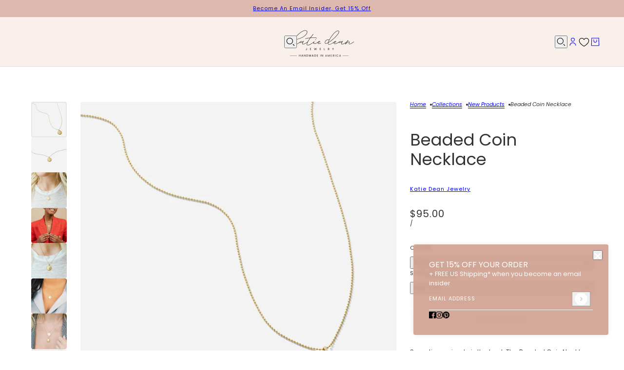

--- FILE ---
content_type: text/html; charset=utf-8
request_url: https://katiedeanjewelry.com/collections/new-products/products/beaded-coin-necklace
body_size: 35636
content:
<!doctype html>
<html lang="en" dir="ltr">
  <head>
    <!-- Blockshop theme - Version 12.0.0 by Troop Themes - https://troopthemes.com/ -->

    <meta charset="UTF-8">
    <meta http-equiv="X-UA-Compatible" content="IE=edge">
    <meta name="viewport" content="width=device-width, initial-scale=1.0, maximum-scale=5.0"><meta name="description" content="Sometimes simple is the best. The Beaded Coin Necklace serves up just that. Simplicity paired with character, creating a piece that you&#39;ll go back to again and again to finish off your daily look. Featuring a hand hammered surface and a delicate bead trim that gives &quot;je ne sais quoi&quot; vibes to this timeless piece."><title>
      Beaded Coin Necklace
 &ndash; Katie Dean</title><link rel="canonical" href="https://katiedeanjewelry.com/products/beaded-coin-necklace"><link rel="preconnect" href="https://cdn.shopify.com" crossorigin>
<link rel="preconnect" href="https://fonts.shopifycdn.com" crossorigin>

<script async crossorigin fetchpriority="high" src="/cdn/shopifycloud/importmap-polyfill/es-modules-shim.2.4.0.js"></script>
<script type="importmap">
  {
    "imports": {
      "@troop-themes/main": "//katiedeanjewelry.com/cdn/shop/t/24/assets/theme.js?v=1385472280147871761749659803"
    }
  }
</script><link
    rel="preload"
    href="//katiedeanjewelry.com/cdn/fonts/poppins/poppins_n4.0ba78fa5af9b0e1a374041b3ceaadf0a43b41362.woff2"
    as="font"
    type="font/woff2"
    crossorigin
  ><link
    rel="preload"
    href="//katiedeanjewelry.com/cdn/fonts/poppins/poppins_n4.0ba78fa5af9b0e1a374041b3ceaadf0a43b41362.woff2"
    as="font"
    type="font/woff2"
    crossorigin
  ><link
    rel="preload"
    href="//katiedeanjewelry.com/cdn/fonts/poppins/poppins_n4.0ba78fa5af9b0e1a374041b3ceaadf0a43b41362.woff2"
    as="font"
    type="font/woff2"
    crossorigin
  ><meta property="og:type" content="product" />
  <meta property="og:title" content="Beaded Coin Necklace" /><meta property="og:image" content="http://katiedeanjewelry.com/cdn/shop/files/Beaded_Coin_Necklace_katie_Dean_2.jpg?v=1712292329&width=1200" />
    <meta property="og:image:secure_url" content="https://katiedeanjewelry.com/cdn/shop/files/Beaded_Coin_Necklace_katie_Dean_2.jpg?v=1712292329&width=1200" />
    <meta property="og:image:width" content="1975" />
    <meta property="og:image:height" content="1975" /><meta property="og:image" content="http://katiedeanjewelry.com/cdn/shop/files/Beaded_Coin_Necklace_Katie_Dean_3.jpg?v=1712292331&width=1200" />
    <meta property="og:image:secure_url" content="https://katiedeanjewelry.com/cdn/shop/files/Beaded_Coin_Necklace_Katie_Dean_3.jpg?v=1712292331&width=1200" />
    <meta property="og:image:width" content="1945" />
    <meta property="og:image:height" content="1945" /><meta property="og:image" content="http://katiedeanjewelry.com/cdn/shop/files/Beaded_Coin_Necklace_Katie_Dean_4.jpg?v=1712292335&width=1200" />
    <meta property="og:image:secure_url" content="https://katiedeanjewelry.com/cdn/shop/files/Beaded_Coin_Necklace_Katie_Dean_4.jpg?v=1712292335&width=1200" />
    <meta property="og:image:width" content="1520" />
    <meta property="og:image:height" content="1520" /><meta property="og:price:currency" content="USD" />
  <meta
    property="og:price:amount"
    content="95.00"
  />

  <script type="application/ld+json">
    {
      "@context": "https://schema.org/",
      "@type": "Product",
      "name": "Beaded Coin Necklace",
      "image": ["//katiedeanjewelry.com/cdn/shop/files/Beaded_Coin_Necklace_katie_Dean_2.jpg?v=1712292329&width=1200",
"//katiedeanjewelry.com/cdn/shop/files/Beaded_Coin_Necklace_Katie_Dean_3.jpg?v=1712292331&width=1200",
"//katiedeanjewelry.com/cdn/shop/files/Beaded_Coin_Necklace_Katie_Dean_4.jpg?v=1712292335&width=1200"
],
      "description": "Sometimes simple is the best. The Beaded Coin Necklace serves up just that. Simplicity paired wit...",
      "sku": "Beaded-Coin-Neck",
      "brand": {
        "@type": "Brand",
        "name": "Katie Dean Jewelry"
      },"aggregateRating": {
          "@type": "AggregateRating",
          "ratingValue": "5.0",
          "reviewCount": "3"
        },"offers": [{
            "@type" : "Offer","sku": "Beaded-Coin-Neck","gtin12": 196704165760,"availability": "http://schema.org/OutOfStock",
            "price": 95.0,
            "priceCurrency": "USD",
            "url": "https:\/\/katiedeanjewelry.com\/products\/beaded-coin-necklace?variant=21245432823866"
          }
]
    }
  </script><meta property="og:url" content="https://katiedeanjewelry.com/products/beaded-coin-necklace" />
<meta property="og:site_name" content="Katie Dean" />
<meta property="og:description" content="Sometimes simple is the best. The Beaded Coin Necklace serves up just that. Simplicity paired with character, creating a piece that you&#39;ll go back to again and again to finish off your daily look. Featuring a hand hammered surface and a delicate bead trim that gives &quot;je ne sais quoi&quot; vibes to this timeless piece." /><meta name="twitter:card" content="summary" />
<meta name="twitter:description" content="Sometimes simple is the best. The Beaded Coin Necklace serves up just that. Simplicity paired with character, creating a piece that you&#39;ll go back to again and again to finish off your daily look. Featuring a hand hammered surface and a delicate bead trim that gives &quot;je ne sais quoi&quot; vibes to this timeless piece." /><meta name="twitter:title" content="Beaded Coin Necklace" /><meta
      name="twitter:image"
      content="https://katiedeanjewelry.com/cdn/shop/files/Beaded_Coin_Necklace_katie_Dean_2.jpg?v=1712292329&width=480"
    /><style>@font-face {
  font-family: Poppins;
  font-weight: 400;
  font-style: normal;
  font-display: swap;
  src: url("//katiedeanjewelry.com/cdn/fonts/poppins/poppins_n4.0ba78fa5af9b0e1a374041b3ceaadf0a43b41362.woff2") format("woff2"),
       url("//katiedeanjewelry.com/cdn/fonts/poppins/poppins_n4.214741a72ff2596839fc9760ee7a770386cf16ca.woff") format("woff");
}
@font-face {
  font-family: Poppins;
  font-weight: 400;
  font-style: normal;
  font-display: swap;
  src: url("//katiedeanjewelry.com/cdn/fonts/poppins/poppins_n4.0ba78fa5af9b0e1a374041b3ceaadf0a43b41362.woff2") format("woff2"),
       url("//katiedeanjewelry.com/cdn/fonts/poppins/poppins_n4.214741a72ff2596839fc9760ee7a770386cf16ca.woff") format("woff");
}
@font-face {
  font-family: Poppins;
  font-weight: 700;
  font-style: normal;
  font-display: swap;
  src: url("//katiedeanjewelry.com/cdn/fonts/poppins/poppins_n7.56758dcf284489feb014a026f3727f2f20a54626.woff2") format("woff2"),
       url("//katiedeanjewelry.com/cdn/fonts/poppins/poppins_n7.f34f55d9b3d3205d2cd6f64955ff4b36f0cfd8da.woff") format("woff");
}
@font-face {
  font-family: Poppins;
  font-weight: 400;
  font-style: normal;
  font-display: swap;
  src: url("//katiedeanjewelry.com/cdn/fonts/poppins/poppins_n4.0ba78fa5af9b0e1a374041b3ceaadf0a43b41362.woff2") format("woff2"),
       url("//katiedeanjewelry.com/cdn/fonts/poppins/poppins_n4.214741a72ff2596839fc9760ee7a770386cf16ca.woff") format("woff");
}
@font-face {
  font-family: Poppins;
  font-weight: 700;
  font-style: normal;
  font-display: swap;
  src: url("//katiedeanjewelry.com/cdn/fonts/poppins/poppins_n7.56758dcf284489feb014a026f3727f2f20a54626.woff2") format("woff2"),
       url("//katiedeanjewelry.com/cdn/fonts/poppins/poppins_n7.f34f55d9b3d3205d2cd6f64955ff4b36f0cfd8da.woff") format("woff");
}
@font-face {
  font-family: Poppins;
  font-weight: 400;
  font-style: italic;
  font-display: swap;
  src: url("//katiedeanjewelry.com/cdn/fonts/poppins/poppins_i4.846ad1e22474f856bd6b81ba4585a60799a9f5d2.woff2") format("woff2"),
       url("//katiedeanjewelry.com/cdn/fonts/poppins/poppins_i4.56b43284e8b52fc64c1fd271f289a39e8477e9ec.woff") format("woff");
}
@font-face {
  font-family: Poppins;
  font-weight: 700;
  font-style: italic;
  font-display: swap;
  src: url("//katiedeanjewelry.com/cdn/fonts/poppins/poppins_i7.42fd71da11e9d101e1e6c7932199f925f9eea42d.woff2") format("woff2"),
       url("//katiedeanjewelry.com/cdn/fonts/poppins/poppins_i7.ec8499dbd7616004e21155106d13837fff4cf556.woff") format("woff");
}
:root {--font--heading--uppercase: normal;--font--nav--uppercase: uppercase;--font--sub-nav--uppercase: normal;--font--button--uppercase: uppercase;--font--overline--uppercase: uppercase;--font--banner--size: 84px;
    --font--banner--mobile-size: 44px;

    --font--featured--size: 52px;
    --font--featured--mobile-size: 32px;

    --font--section--size: 34px;
    --font--section--mobile-size: 24px;

    --font--block--size: 16px;
    --font--block--mobile-size: 20px;

    --font--paragraph--size: 13px;--font--paragraph--mobile-size: 13px;--font--featured-paragraph--size: 13px;--font--featured-paragraph--mobile-size: 13px;--font--nav--size: 11px;--font--nav--mobile-size: 11px;--font--sub-nav--size: 11px;--font--sub-nav--mobile-size: 11px;--font--overline--size: 11px;
    --font--button--size: 14px;
    --font--button--spacing: 0px;

    --font--heading--family: Poppins, sans-serif;
    --font--heading--weight: 400;
    --font--heading--style: normal;
    --font--heading--spacing: 0px;

    --font--nav--family: Poppins, sans-serif;
    --font--nav--weight: 400;
    --font--nav--style: normal;

    --font--paragraph--family: Poppins, sans-serif;
    --font--paragraph--weight: 400;
    --font--paragraph--style: normal;
    --font--paragraph--spacing: 0px;

    --font--line-height: 1.2;
  }
</style><style>
  :root {
    --color--accent-1: #f0dcd5;
    --color--accent-1-translucent: rgba(240, 220, 213, 0.85);
    --color--accent-2: #f9efeb;
    --color--accent-2-translucent: rgba(249, 239, 235, 0.85);
    --color--body: #333333;
    --color--body--light: #636363;
    --color--success: #4caf50;
    --color--gray: #e6e6e6;
    --color--alert: #d32f2f;

    --bg-color--white: white;
    --bg-color--light: #f9efeb;
    --bg-color--light-translucent: rgba(249, 239, 235, 0.85);
    --bg-color--dark: #ddb9ad;
    --bg-color--dark-translucent: rgba(206, 154, 137, 0.85);
    --bg-color--accent-1: var(--color--accent-1);
    --bg-color--accent-2: var(--color--accent-2);
    --bg-color--body: #ffffff;
    --bg-color--body-translucent: rgba(255, 255, 255, 0.85);
    --bg-color--textbox: #fff;

    --border--dark: rgba(51, 51, 51, 0.1);
    --border--light: rgba(255, 255, 255, 0.1);

    --box-shadow--center: 0px 0px 10px rgba(0, 0, 0, 0.08);
    --box-shadow--top: 0 -10px 10px -10px rgba(0, 0, 0, 0.2);
    --box-shadow--left: -2px 0 10px -2px rgba(0, 0, 0, 0.2);
    --box-shadow--right: 2px 0 10px -2px rgba(0, 0, 0, 0.2);
    --box-shadow--bottom: 0 10px 10px -10px rgba(0, 0, 0, 0.2);

    --content--shadow-opacity: 0.15;
    --content--image-opacity: 0.5;

    --button--color: #ffffff;
    --button--bg-color: #c69180;
    --button--bg-color--hover: var(--button--bg-color);
    --button--bdr-color: #c69180;
    --button--color-disabled: #b9b9b9;
    --button--radius: 4px;

    --input--radius: 2px;
    --image--radius: 4px;
    --image--radius-enabled: 1;

    --progress-bar: linear-gradient(
                      90deg,
                      rgba(198, 145, 128, 0.3) 0%,
                      rgb(198, 145, 128) 80%,
                      rgba(198, 145, 128, 0.8)
                    );

    /* shop pay */
    --payment-terms-background-color: #ffffff;

    /* js helpers */
    --announcement--height: 0px;
    --header--height: 0px;
    --split-announcement--height: 0px;

    --sticky-offset: calc(var(--announcement--sticky, 0) * var(--announcement--height, 0px) + var(--header--sticky, 0) * var(--header--height, 0px));
  }

  shopify-accelerated-checkout, shopify-accelerated-checkout-cart {
    --shopify-accelerated-checkout-button-block-size: 45px;
    --shopify-accelerated-checkout-button-border-radius: var(--button--radius);
    --shopify-accelerated-checkout-button-box-shadow: 0 0 10px rgba(0, 0, 0, 0.3);
  }
</style><style></style><link href="//katiedeanjewelry.com/cdn/shop/t/24/assets/theme.css?v=177619136075893240061749659803" rel="stylesheet" type="text/css" media="all" />
    <script>window.performance && window.performance.mark && window.performance.mark('shopify.content_for_header.start');</script><meta name="google-site-verification" content="jIn7JPDJbRw-B2D1yPxP8xAGd5fuMvVI89fqKUcZpZw">
<meta id="shopify-digital-wallet" name="shopify-digital-wallet" content="/1901133882/digital_wallets/dialog">
<meta name="shopify-checkout-api-token" content="ff7e2a3112e81109542b79bec0bc5de6">
<meta id="in-context-paypal-metadata" data-shop-id="1901133882" data-venmo-supported="false" data-environment="production" data-locale="en_US" data-paypal-v4="true" data-currency="USD">
<link rel="alternate" type="application/json+oembed" href="https://katiedeanjewelry.com/products/beaded-coin-necklace.oembed">
<script async="async" src="/checkouts/internal/preloads.js?locale=en-US"></script>
<link rel="preconnect" href="https://shop.app" crossorigin="anonymous">
<script async="async" src="https://shop.app/checkouts/internal/preloads.js?locale=en-US&shop_id=1901133882" crossorigin="anonymous"></script>
<script id="apple-pay-shop-capabilities" type="application/json">{"shopId":1901133882,"countryCode":"US","currencyCode":"USD","merchantCapabilities":["supports3DS"],"merchantId":"gid:\/\/shopify\/Shop\/1901133882","merchantName":"Katie Dean","requiredBillingContactFields":["postalAddress","email"],"requiredShippingContactFields":["postalAddress","email"],"shippingType":"shipping","supportedNetworks":["visa","masterCard","amex","discover","elo","jcb"],"total":{"type":"pending","label":"Katie Dean","amount":"1.00"},"shopifyPaymentsEnabled":true,"supportsSubscriptions":true}</script>
<script id="shopify-features" type="application/json">{"accessToken":"ff7e2a3112e81109542b79bec0bc5de6","betas":["rich-media-storefront-analytics"],"domain":"katiedeanjewelry.com","predictiveSearch":true,"shopId":1901133882,"locale":"en"}</script>
<script>var Shopify = Shopify || {};
Shopify.shop = "katiedeanjewelry.myshopify.com";
Shopify.locale = "en";
Shopify.currency = {"active":"USD","rate":"1.0"};
Shopify.country = "US";
Shopify.theme = {"name":"Blockshop 12","id":127162286138,"schema_name":"Blockshop","schema_version":"12.0.0","theme_store_id":606,"role":"main"};
Shopify.theme.handle = "null";
Shopify.theme.style = {"id":null,"handle":null};
Shopify.cdnHost = "katiedeanjewelry.com/cdn";
Shopify.routes = Shopify.routes || {};
Shopify.routes.root = "/";</script>
<script type="module">!function(o){(o.Shopify=o.Shopify||{}).modules=!0}(window);</script>
<script>!function(o){function n(){var o=[];function n(){o.push(Array.prototype.slice.apply(arguments))}return n.q=o,n}var t=o.Shopify=o.Shopify||{};t.loadFeatures=n(),t.autoloadFeatures=n()}(window);</script>
<script>
  window.ShopifyPay = window.ShopifyPay || {};
  window.ShopifyPay.apiHost = "shop.app\/pay";
  window.ShopifyPay.redirectState = null;
</script>
<script id="shop-js-analytics" type="application/json">{"pageType":"product"}</script>
<script defer="defer" async type="module" src="//katiedeanjewelry.com/cdn/shopifycloud/shop-js/modules/v2/client.init-shop-cart-sync_BdyHc3Nr.en.esm.js"></script>
<script defer="defer" async type="module" src="//katiedeanjewelry.com/cdn/shopifycloud/shop-js/modules/v2/chunk.common_Daul8nwZ.esm.js"></script>
<script type="module">
  await import("//katiedeanjewelry.com/cdn/shopifycloud/shop-js/modules/v2/client.init-shop-cart-sync_BdyHc3Nr.en.esm.js");
await import("//katiedeanjewelry.com/cdn/shopifycloud/shop-js/modules/v2/chunk.common_Daul8nwZ.esm.js");

  window.Shopify.SignInWithShop?.initShopCartSync?.({"fedCMEnabled":true,"windoidEnabled":true});

</script>
<script defer="defer" async type="module" src="//katiedeanjewelry.com/cdn/shopifycloud/shop-js/modules/v2/client.payment-terms_MV4M3zvL.en.esm.js"></script>
<script defer="defer" async type="module" src="//katiedeanjewelry.com/cdn/shopifycloud/shop-js/modules/v2/chunk.common_Daul8nwZ.esm.js"></script>
<script defer="defer" async type="module" src="//katiedeanjewelry.com/cdn/shopifycloud/shop-js/modules/v2/chunk.modal_CQq8HTM6.esm.js"></script>
<script type="module">
  await import("//katiedeanjewelry.com/cdn/shopifycloud/shop-js/modules/v2/client.payment-terms_MV4M3zvL.en.esm.js");
await import("//katiedeanjewelry.com/cdn/shopifycloud/shop-js/modules/v2/chunk.common_Daul8nwZ.esm.js");
await import("//katiedeanjewelry.com/cdn/shopifycloud/shop-js/modules/v2/chunk.modal_CQq8HTM6.esm.js");

  
</script>
<script>
  window.Shopify = window.Shopify || {};
  if (!window.Shopify.featureAssets) window.Shopify.featureAssets = {};
  window.Shopify.featureAssets['shop-js'] = {"shop-cart-sync":["modules/v2/client.shop-cart-sync_QYOiDySF.en.esm.js","modules/v2/chunk.common_Daul8nwZ.esm.js"],"init-fed-cm":["modules/v2/client.init-fed-cm_DchLp9rc.en.esm.js","modules/v2/chunk.common_Daul8nwZ.esm.js"],"shop-button":["modules/v2/client.shop-button_OV7bAJc5.en.esm.js","modules/v2/chunk.common_Daul8nwZ.esm.js"],"init-windoid":["modules/v2/client.init-windoid_DwxFKQ8e.en.esm.js","modules/v2/chunk.common_Daul8nwZ.esm.js"],"shop-cash-offers":["modules/v2/client.shop-cash-offers_DWtL6Bq3.en.esm.js","modules/v2/chunk.common_Daul8nwZ.esm.js","modules/v2/chunk.modal_CQq8HTM6.esm.js"],"shop-toast-manager":["modules/v2/client.shop-toast-manager_CX9r1SjA.en.esm.js","modules/v2/chunk.common_Daul8nwZ.esm.js"],"init-shop-email-lookup-coordinator":["modules/v2/client.init-shop-email-lookup-coordinator_UhKnw74l.en.esm.js","modules/v2/chunk.common_Daul8nwZ.esm.js"],"pay-button":["modules/v2/client.pay-button_DzxNnLDY.en.esm.js","modules/v2/chunk.common_Daul8nwZ.esm.js"],"avatar":["modules/v2/client.avatar_BTnouDA3.en.esm.js"],"init-shop-cart-sync":["modules/v2/client.init-shop-cart-sync_BdyHc3Nr.en.esm.js","modules/v2/chunk.common_Daul8nwZ.esm.js"],"shop-login-button":["modules/v2/client.shop-login-button_D8B466_1.en.esm.js","modules/v2/chunk.common_Daul8nwZ.esm.js","modules/v2/chunk.modal_CQq8HTM6.esm.js"],"init-customer-accounts-sign-up":["modules/v2/client.init-customer-accounts-sign-up_C8fpPm4i.en.esm.js","modules/v2/client.shop-login-button_D8B466_1.en.esm.js","modules/v2/chunk.common_Daul8nwZ.esm.js","modules/v2/chunk.modal_CQq8HTM6.esm.js"],"init-shop-for-new-customer-accounts":["modules/v2/client.init-shop-for-new-customer-accounts_CVTO0Ztu.en.esm.js","modules/v2/client.shop-login-button_D8B466_1.en.esm.js","modules/v2/chunk.common_Daul8nwZ.esm.js","modules/v2/chunk.modal_CQq8HTM6.esm.js"],"init-customer-accounts":["modules/v2/client.init-customer-accounts_dRgKMfrE.en.esm.js","modules/v2/client.shop-login-button_D8B466_1.en.esm.js","modules/v2/chunk.common_Daul8nwZ.esm.js","modules/v2/chunk.modal_CQq8HTM6.esm.js"],"shop-follow-button":["modules/v2/client.shop-follow-button_CkZpjEct.en.esm.js","modules/v2/chunk.common_Daul8nwZ.esm.js","modules/v2/chunk.modal_CQq8HTM6.esm.js"],"lead-capture":["modules/v2/client.lead-capture_BntHBhfp.en.esm.js","modules/v2/chunk.common_Daul8nwZ.esm.js","modules/v2/chunk.modal_CQq8HTM6.esm.js"],"checkout-modal":["modules/v2/client.checkout-modal_CfxcYbTm.en.esm.js","modules/v2/chunk.common_Daul8nwZ.esm.js","modules/v2/chunk.modal_CQq8HTM6.esm.js"],"shop-login":["modules/v2/client.shop-login_Da4GZ2H6.en.esm.js","modules/v2/chunk.common_Daul8nwZ.esm.js","modules/v2/chunk.modal_CQq8HTM6.esm.js"],"payment-terms":["modules/v2/client.payment-terms_MV4M3zvL.en.esm.js","modules/v2/chunk.common_Daul8nwZ.esm.js","modules/v2/chunk.modal_CQq8HTM6.esm.js"]};
</script>
<script>(function() {
  var isLoaded = false;
  function asyncLoad() {
    if (isLoaded) return;
    isLoaded = true;
    var urls = ["https:\/\/cloudsearch-1f874.kxcdn.com\/shopify.js?srp=\/a\/search\u0026shop=katiedeanjewelry.myshopify.com","https:\/\/cdn.shopify.com\/s\/files\/1\/0019\/0113\/3882\/t\/19\/assets\/sca-qv-scripts-noconfig.js?v=1596051743\u0026shop=katiedeanjewelry.myshopify.com"];
    for (var i = 0; i < urls.length; i++) {
      var s = document.createElement('script');
      s.type = 'text/javascript';
      s.async = true;
      s.src = urls[i];
      var x = document.getElementsByTagName('script')[0];
      x.parentNode.insertBefore(s, x);
    }
  };
  if(window.attachEvent) {
    window.attachEvent('onload', asyncLoad);
  } else {
    window.addEventListener('load', asyncLoad, false);
  }
})();</script>
<script id="__st">var __st={"a":1901133882,"offset":-18000,"reqid":"7307f553-a479-4328-b3bf-891fe4fc96f2-1769007985","pageurl":"katiedeanjewelry.com\/collections\/new-products\/products\/beaded-coin-necklace","u":"d8cbdc5c7cbf","p":"product","rtyp":"product","rid":2113598062650};</script>
<script>window.ShopifyPaypalV4VisibilityTracking = true;</script>
<script id="captcha-bootstrap">!function(){'use strict';const t='contact',e='account',n='new_comment',o=[[t,t],['blogs',n],['comments',n],[t,'customer']],c=[[e,'customer_login'],[e,'guest_login'],[e,'recover_customer_password'],[e,'create_customer']],r=t=>t.map((([t,e])=>`form[action*='/${t}']:not([data-nocaptcha='true']) input[name='form_type'][value='${e}']`)).join(','),a=t=>()=>t?[...document.querySelectorAll(t)].map((t=>t.form)):[];function s(){const t=[...o],e=r(t);return a(e)}const i='password',u='form_key',d=['recaptcha-v3-token','g-recaptcha-response','h-captcha-response',i],f=()=>{try{return window.sessionStorage}catch{return}},m='__shopify_v',_=t=>t.elements[u];function p(t,e,n=!1){try{const o=window.sessionStorage,c=JSON.parse(o.getItem(e)),{data:r}=function(t){const{data:e,action:n}=t;return t[m]||n?{data:e,action:n}:{data:t,action:n}}(c);for(const[e,n]of Object.entries(r))t.elements[e]&&(t.elements[e].value=n);n&&o.removeItem(e)}catch(o){console.error('form repopulation failed',{error:o})}}const l='form_type',E='cptcha';function T(t){t.dataset[E]=!0}const w=window,h=w.document,L='Shopify',v='ce_forms',y='captcha';let A=!1;((t,e)=>{const n=(g='f06e6c50-85a8-45c8-87d0-21a2b65856fe',I='https://cdn.shopify.com/shopifycloud/storefront-forms-hcaptcha/ce_storefront_forms_captcha_hcaptcha.v1.5.2.iife.js',D={infoText:'Protected by hCaptcha',privacyText:'Privacy',termsText:'Terms'},(t,e,n)=>{const o=w[L][v],c=o.bindForm;if(c)return c(t,g,e,D).then(n);var r;o.q.push([[t,g,e,D],n]),r=I,A||(h.body.append(Object.assign(h.createElement('script'),{id:'captcha-provider',async:!0,src:r})),A=!0)});var g,I,D;w[L]=w[L]||{},w[L][v]=w[L][v]||{},w[L][v].q=[],w[L][y]=w[L][y]||{},w[L][y].protect=function(t,e){n(t,void 0,e),T(t)},Object.freeze(w[L][y]),function(t,e,n,w,h,L){const[v,y,A,g]=function(t,e,n){const i=e?o:[],u=t?c:[],d=[...i,...u],f=r(d),m=r(i),_=r(d.filter((([t,e])=>n.includes(e))));return[a(f),a(m),a(_),s()]}(w,h,L),I=t=>{const e=t.target;return e instanceof HTMLFormElement?e:e&&e.form},D=t=>v().includes(t);t.addEventListener('submit',(t=>{const e=I(t);if(!e)return;const n=D(e)&&!e.dataset.hcaptchaBound&&!e.dataset.recaptchaBound,o=_(e),c=g().includes(e)&&(!o||!o.value);(n||c)&&t.preventDefault(),c&&!n&&(function(t){try{if(!f())return;!function(t){const e=f();if(!e)return;const n=_(t);if(!n)return;const o=n.value;o&&e.removeItem(o)}(t);const e=Array.from(Array(32),(()=>Math.random().toString(36)[2])).join('');!function(t,e){_(t)||t.append(Object.assign(document.createElement('input'),{type:'hidden',name:u})),t.elements[u].value=e}(t,e),function(t,e){const n=f();if(!n)return;const o=[...t.querySelectorAll(`input[type='${i}']`)].map((({name:t})=>t)),c=[...d,...o],r={};for(const[a,s]of new FormData(t).entries())c.includes(a)||(r[a]=s);n.setItem(e,JSON.stringify({[m]:1,action:t.action,data:r}))}(t,e)}catch(e){console.error('failed to persist form',e)}}(e),e.submit())}));const S=(t,e)=>{t&&!t.dataset[E]&&(n(t,e.some((e=>e===t))),T(t))};for(const o of['focusin','change'])t.addEventListener(o,(t=>{const e=I(t);D(e)&&S(e,y())}));const B=e.get('form_key'),M=e.get(l),P=B&&M;t.addEventListener('DOMContentLoaded',(()=>{const t=y();if(P)for(const e of t)e.elements[l].value===M&&p(e,B);[...new Set([...A(),...v().filter((t=>'true'===t.dataset.shopifyCaptcha))])].forEach((e=>S(e,t)))}))}(h,new URLSearchParams(w.location.search),n,t,e,['guest_login'])})(!0,!0)}();</script>
<script integrity="sha256-4kQ18oKyAcykRKYeNunJcIwy7WH5gtpwJnB7kiuLZ1E=" data-source-attribution="shopify.loadfeatures" defer="defer" src="//katiedeanjewelry.com/cdn/shopifycloud/storefront/assets/storefront/load_feature-a0a9edcb.js" crossorigin="anonymous"></script>
<script crossorigin="anonymous" defer="defer" src="//katiedeanjewelry.com/cdn/shopifycloud/storefront/assets/shopify_pay/storefront-65b4c6d7.js?v=20250812"></script>
<script data-source-attribution="shopify.dynamic_checkout.dynamic.init">var Shopify=Shopify||{};Shopify.PaymentButton=Shopify.PaymentButton||{isStorefrontPortableWallets:!0,init:function(){window.Shopify.PaymentButton.init=function(){};var t=document.createElement("script");t.src="https://katiedeanjewelry.com/cdn/shopifycloud/portable-wallets/latest/portable-wallets.en.js",t.type="module",document.head.appendChild(t)}};
</script>
<script data-source-attribution="shopify.dynamic_checkout.buyer_consent">
  function portableWalletsHideBuyerConsent(e){var t=document.getElementById("shopify-buyer-consent"),n=document.getElementById("shopify-subscription-policy-button");t&&n&&(t.classList.add("hidden"),t.setAttribute("aria-hidden","true"),n.removeEventListener("click",e))}function portableWalletsShowBuyerConsent(e){var t=document.getElementById("shopify-buyer-consent"),n=document.getElementById("shopify-subscription-policy-button");t&&n&&(t.classList.remove("hidden"),t.removeAttribute("aria-hidden"),n.addEventListener("click",e))}window.Shopify?.PaymentButton&&(window.Shopify.PaymentButton.hideBuyerConsent=portableWalletsHideBuyerConsent,window.Shopify.PaymentButton.showBuyerConsent=portableWalletsShowBuyerConsent);
</script>
<script data-source-attribution="shopify.dynamic_checkout.cart.bootstrap">document.addEventListener("DOMContentLoaded",(function(){function t(){return document.querySelector("shopify-accelerated-checkout-cart, shopify-accelerated-checkout")}if(t())Shopify.PaymentButton.init();else{new MutationObserver((function(e,n){t()&&(Shopify.PaymentButton.init(),n.disconnect())})).observe(document.body,{childList:!0,subtree:!0})}}));
</script>
<link id="shopify-accelerated-checkout-styles" rel="stylesheet" media="screen" href="https://katiedeanjewelry.com/cdn/shopifycloud/portable-wallets/latest/accelerated-checkout-backwards-compat.css" crossorigin="anonymous">
<style id="shopify-accelerated-checkout-cart">
        #shopify-buyer-consent {
  margin-top: 1em;
  display: inline-block;
  width: 100%;
}

#shopify-buyer-consent.hidden {
  display: none;
}

#shopify-subscription-policy-button {
  background: none;
  border: none;
  padding: 0;
  text-decoration: underline;
  font-size: inherit;
  cursor: pointer;
}

#shopify-subscription-policy-button::before {
  box-shadow: none;
}

      </style>

<script>window.performance && window.performance.mark && window.performance.mark('shopify.content_for_header.end');</script>
<script>
  if (Shopify) {
    Shopify.routes = {
      ...Shopify.routes,
      all_products_collection: '/collections/all',
      cart: '/cart',
      cart_add: '/cart/add',
      cart_change: '/cart/change',
      cart_update: '/cart/update',
      libraries: {
        swipe_listener: "//katiedeanjewelry.com/cdn/shop/t/24/assets/swipe-listener.min.js?v=123039615894270182531749659803",
        masonry: "//katiedeanjewelry.com/cdn/shop/t/24/assets/masonry.min.js?v=153413113355937702121749659803",
        plyr: "/cdn/shopifycloud/plyr/v2.0/shopify-plyr.en.js",
        vimeo: "https://player.vimeo.com/api/player.js"
      },
      product_recommendations: '/recommendations/products',
      predictive_search: '/search/suggest',
      search: '/search',
      root: '/',
      youtube: 'https://youtube.com/iframe_api'
    }
  }
</script><script type="module" src="//katiedeanjewelry.com/cdn/shop/t/24/assets/theme.js?v=1385472280147871761749659803"></script><script src="https://cdn.shopify.com/extensions/19689677-6488-4a31-adf3-fcf4359c5fd9/forms-2295/assets/shopify-forms-loader.js" type="text/javascript" defer="defer"></script>
<link href="https://monorail-edge.shopifysvc.com" rel="dns-prefetch">
<script>(function(){if ("sendBeacon" in navigator && "performance" in window) {try {var session_token_from_headers = performance.getEntriesByType('navigation')[0].serverTiming.find(x => x.name == '_s').description;} catch {var session_token_from_headers = undefined;}var session_cookie_matches = document.cookie.match(/_shopify_s=([^;]*)/);var session_token_from_cookie = session_cookie_matches && session_cookie_matches.length === 2 ? session_cookie_matches[1] : "";var session_token = session_token_from_headers || session_token_from_cookie || "";function handle_abandonment_event(e) {var entries = performance.getEntries().filter(function(entry) {return /monorail-edge.shopifysvc.com/.test(entry.name);});if (!window.abandonment_tracked && entries.length === 0) {window.abandonment_tracked = true;var currentMs = Date.now();var navigation_start = performance.timing.navigationStart;var payload = {shop_id: 1901133882,url: window.location.href,navigation_start,duration: currentMs - navigation_start,session_token,page_type: "product"};window.navigator.sendBeacon("https://monorail-edge.shopifysvc.com/v1/produce", JSON.stringify({schema_id: "online_store_buyer_site_abandonment/1.1",payload: payload,metadata: {event_created_at_ms: currentMs,event_sent_at_ms: currentMs}}));}}window.addEventListener('pagehide', handle_abandonment_event);}}());</script>
<script id="web-pixels-manager-setup">(function e(e,d,r,n,o){if(void 0===o&&(o={}),!Boolean(null===(a=null===(i=window.Shopify)||void 0===i?void 0:i.analytics)||void 0===a?void 0:a.replayQueue)){var i,a;window.Shopify=window.Shopify||{};var t=window.Shopify;t.analytics=t.analytics||{};var s=t.analytics;s.replayQueue=[],s.publish=function(e,d,r){return s.replayQueue.push([e,d,r]),!0};try{self.performance.mark("wpm:start")}catch(e){}var l=function(){var e={modern:/Edge?\/(1{2}[4-9]|1[2-9]\d|[2-9]\d{2}|\d{4,})\.\d+(\.\d+|)|Firefox\/(1{2}[4-9]|1[2-9]\d|[2-9]\d{2}|\d{4,})\.\d+(\.\d+|)|Chrom(ium|e)\/(9{2}|\d{3,})\.\d+(\.\d+|)|(Maci|X1{2}).+ Version\/(15\.\d+|(1[6-9]|[2-9]\d|\d{3,})\.\d+)([,.]\d+|)( \(\w+\)|)( Mobile\/\w+|) Safari\/|Chrome.+OPR\/(9{2}|\d{3,})\.\d+\.\d+|(CPU[ +]OS|iPhone[ +]OS|CPU[ +]iPhone|CPU IPhone OS|CPU iPad OS)[ +]+(15[._]\d+|(1[6-9]|[2-9]\d|\d{3,})[._]\d+)([._]\d+|)|Android:?[ /-](13[3-9]|1[4-9]\d|[2-9]\d{2}|\d{4,})(\.\d+|)(\.\d+|)|Android.+Firefox\/(13[5-9]|1[4-9]\d|[2-9]\d{2}|\d{4,})\.\d+(\.\d+|)|Android.+Chrom(ium|e)\/(13[3-9]|1[4-9]\d|[2-9]\d{2}|\d{4,})\.\d+(\.\d+|)|SamsungBrowser\/([2-9]\d|\d{3,})\.\d+/,legacy:/Edge?\/(1[6-9]|[2-9]\d|\d{3,})\.\d+(\.\d+|)|Firefox\/(5[4-9]|[6-9]\d|\d{3,})\.\d+(\.\d+|)|Chrom(ium|e)\/(5[1-9]|[6-9]\d|\d{3,})\.\d+(\.\d+|)([\d.]+$|.*Safari\/(?![\d.]+ Edge\/[\d.]+$))|(Maci|X1{2}).+ Version\/(10\.\d+|(1[1-9]|[2-9]\d|\d{3,})\.\d+)([,.]\d+|)( \(\w+\)|)( Mobile\/\w+|) Safari\/|Chrome.+OPR\/(3[89]|[4-9]\d|\d{3,})\.\d+\.\d+|(CPU[ +]OS|iPhone[ +]OS|CPU[ +]iPhone|CPU IPhone OS|CPU iPad OS)[ +]+(10[._]\d+|(1[1-9]|[2-9]\d|\d{3,})[._]\d+)([._]\d+|)|Android:?[ /-](13[3-9]|1[4-9]\d|[2-9]\d{2}|\d{4,})(\.\d+|)(\.\d+|)|Mobile Safari.+OPR\/([89]\d|\d{3,})\.\d+\.\d+|Android.+Firefox\/(13[5-9]|1[4-9]\d|[2-9]\d{2}|\d{4,})\.\d+(\.\d+|)|Android.+Chrom(ium|e)\/(13[3-9]|1[4-9]\d|[2-9]\d{2}|\d{4,})\.\d+(\.\d+|)|Android.+(UC? ?Browser|UCWEB|U3)[ /]?(15\.([5-9]|\d{2,})|(1[6-9]|[2-9]\d|\d{3,})\.\d+)\.\d+|SamsungBrowser\/(5\.\d+|([6-9]|\d{2,})\.\d+)|Android.+MQ{2}Browser\/(14(\.(9|\d{2,})|)|(1[5-9]|[2-9]\d|\d{3,})(\.\d+|))(\.\d+|)|K[Aa][Ii]OS\/(3\.\d+|([4-9]|\d{2,})\.\d+)(\.\d+|)/},d=e.modern,r=e.legacy,n=navigator.userAgent;return n.match(d)?"modern":n.match(r)?"legacy":"unknown"}(),u="modern"===l?"modern":"legacy",c=(null!=n?n:{modern:"",legacy:""})[u],f=function(e){return[e.baseUrl,"/wpm","/b",e.hashVersion,"modern"===e.buildTarget?"m":"l",".js"].join("")}({baseUrl:d,hashVersion:r,buildTarget:u}),m=function(e){var d=e.version,r=e.bundleTarget,n=e.surface,o=e.pageUrl,i=e.monorailEndpoint;return{emit:function(e){var a=e.status,t=e.errorMsg,s=(new Date).getTime(),l=JSON.stringify({metadata:{event_sent_at_ms:s},events:[{schema_id:"web_pixels_manager_load/3.1",payload:{version:d,bundle_target:r,page_url:o,status:a,surface:n,error_msg:t},metadata:{event_created_at_ms:s}}]});if(!i)return console&&console.warn&&console.warn("[Web Pixels Manager] No Monorail endpoint provided, skipping logging."),!1;try{return self.navigator.sendBeacon.bind(self.navigator)(i,l)}catch(e){}var u=new XMLHttpRequest;try{return u.open("POST",i,!0),u.setRequestHeader("Content-Type","text/plain"),u.send(l),!0}catch(e){return console&&console.warn&&console.warn("[Web Pixels Manager] Got an unhandled error while logging to Monorail."),!1}}}}({version:r,bundleTarget:l,surface:e.surface,pageUrl:self.location.href,monorailEndpoint:e.monorailEndpoint});try{o.browserTarget=l,function(e){var d=e.src,r=e.async,n=void 0===r||r,o=e.onload,i=e.onerror,a=e.sri,t=e.scriptDataAttributes,s=void 0===t?{}:t,l=document.createElement("script"),u=document.querySelector("head"),c=document.querySelector("body");if(l.async=n,l.src=d,a&&(l.integrity=a,l.crossOrigin="anonymous"),s)for(var f in s)if(Object.prototype.hasOwnProperty.call(s,f))try{l.dataset[f]=s[f]}catch(e){}if(o&&l.addEventListener("load",o),i&&l.addEventListener("error",i),u)u.appendChild(l);else{if(!c)throw new Error("Did not find a head or body element to append the script");c.appendChild(l)}}({src:f,async:!0,onload:function(){if(!function(){var e,d;return Boolean(null===(d=null===(e=window.Shopify)||void 0===e?void 0:e.analytics)||void 0===d?void 0:d.initialized)}()){var d=window.webPixelsManager.init(e)||void 0;if(d){var r=window.Shopify.analytics;r.replayQueue.forEach((function(e){var r=e[0],n=e[1],o=e[2];d.publishCustomEvent(r,n,o)})),r.replayQueue=[],r.publish=d.publishCustomEvent,r.visitor=d.visitor,r.initialized=!0}}},onerror:function(){return m.emit({status:"failed",errorMsg:"".concat(f," has failed to load")})},sri:function(e){var d=/^sha384-[A-Za-z0-9+/=]+$/;return"string"==typeof e&&d.test(e)}(c)?c:"",scriptDataAttributes:o}),m.emit({status:"loading"})}catch(e){m.emit({status:"failed",errorMsg:(null==e?void 0:e.message)||"Unknown error"})}}})({shopId: 1901133882,storefrontBaseUrl: "https://katiedeanjewelry.com",extensionsBaseUrl: "https://extensions.shopifycdn.com/cdn/shopifycloud/web-pixels-manager",monorailEndpoint: "https://monorail-edge.shopifysvc.com/unstable/produce_batch",surface: "storefront-renderer",enabledBetaFlags: ["2dca8a86"],webPixelsConfigList: [{"id":"676495418","configuration":"{\"accountID\":\"9887766\",\"shopID\":\"1682\",\"applicationName\":\"yipsms\",\"hostUrl\":\"https:\\\/\\\/yip-production.herokuapp.com\"}","eventPayloadVersion":"v1","runtimeContext":"STRICT","scriptVersion":"78a04d4188a30f0426794657f83a0602","type":"APP","apiClientId":2793897985,"privacyPurposes":["ANALYTICS","MARKETING","SALE_OF_DATA"],"dataSharingAdjustments":{"protectedCustomerApprovalScopes":["read_customer_address","read_customer_email","read_customer_name","read_customer_personal_data","read_customer_phone"]}},{"id":"645005370","configuration":"{\"loopShopId\":\"2668\",\"loopWebPixelEndpoint\":\"https:\\\/\\\/shopify-events.loopreturns.com\\\/\"}","eventPayloadVersion":"v1","runtimeContext":"STRICT","scriptVersion":"576d3952ef854798467c5484906c51bd","type":"APP","apiClientId":1662707,"privacyPurposes":["ANALYTICS"],"dataSharingAdjustments":{"protectedCustomerApprovalScopes":["read_customer_address","read_customer_email","read_customer_name","read_customer_personal_data","read_customer_phone"]}},{"id":"257261626","configuration":"{\"config\":\"{\\\"pixel_id\\\":\\\"AW-695190577\\\",\\\"target_country\\\":\\\"US\\\",\\\"gtag_events\\\":[{\\\"type\\\":\\\"search\\\",\\\"action_label\\\":\\\"AW-695190577\\\/mhFHCKzx9rMBELGIv8sC\\\"},{\\\"type\\\":\\\"begin_checkout\\\",\\\"action_label\\\":\\\"AW-695190577\\\/pNVCCKnx9rMBELGIv8sC\\\"},{\\\"type\\\":\\\"view_item\\\",\\\"action_label\\\":[\\\"AW-695190577\\\/FzAsCKPx9rMBELGIv8sC\\\",\\\"MC-C9BXFX36L6\\\"]},{\\\"type\\\":\\\"purchase\\\",\\\"action_label\\\":[\\\"AW-695190577\\\/zz_MCKDx9rMBELGIv8sC\\\",\\\"MC-C9BXFX36L6\\\"]},{\\\"type\\\":\\\"page_view\\\",\\\"action_label\\\":[\\\"AW-695190577\\\/W7VaCJ3x9rMBELGIv8sC\\\",\\\"MC-C9BXFX36L6\\\"]},{\\\"type\\\":\\\"add_payment_info\\\",\\\"action_label\\\":\\\"AW-695190577\\\/7OC6CK_x9rMBELGIv8sC\\\"},{\\\"type\\\":\\\"add_to_cart\\\",\\\"action_label\\\":\\\"AW-695190577\\\/ahNgCKbx9rMBELGIv8sC\\\"}],\\\"enable_monitoring_mode\\\":false}\"}","eventPayloadVersion":"v1","runtimeContext":"OPEN","scriptVersion":"b2a88bafab3e21179ed38636efcd8a93","type":"APP","apiClientId":1780363,"privacyPurposes":[],"dataSharingAdjustments":{"protectedCustomerApprovalScopes":["read_customer_address","read_customer_email","read_customer_name","read_customer_personal_data","read_customer_phone"]}},{"id":"203456570","configuration":"{\"pixelCode\":\"C65UQM6N174I0MEEVHKG\"}","eventPayloadVersion":"v1","runtimeContext":"STRICT","scriptVersion":"22e92c2ad45662f435e4801458fb78cc","type":"APP","apiClientId":4383523,"privacyPurposes":["ANALYTICS","MARKETING","SALE_OF_DATA"],"dataSharingAdjustments":{"protectedCustomerApprovalScopes":["read_customer_address","read_customer_email","read_customer_name","read_customer_personal_data","read_customer_phone"]}},{"id":"105349178","configuration":"{\"pixel_id\":\"1709434962680252\",\"pixel_type\":\"facebook_pixel\",\"metaapp_system_user_token\":\"-\"}","eventPayloadVersion":"v1","runtimeContext":"OPEN","scriptVersion":"ca16bc87fe92b6042fbaa3acc2fbdaa6","type":"APP","apiClientId":2329312,"privacyPurposes":["ANALYTICS","MARKETING","SALE_OF_DATA"],"dataSharingAdjustments":{"protectedCustomerApprovalScopes":["read_customer_address","read_customer_email","read_customer_name","read_customer_personal_data","read_customer_phone"]}},{"id":"56590394","configuration":"{\"tagID\":\"2612453734263\"}","eventPayloadVersion":"v1","runtimeContext":"STRICT","scriptVersion":"18031546ee651571ed29edbe71a3550b","type":"APP","apiClientId":3009811,"privacyPurposes":["ANALYTICS","MARKETING","SALE_OF_DATA"],"dataSharingAdjustments":{"protectedCustomerApprovalScopes":["read_customer_address","read_customer_email","read_customer_name","read_customer_personal_data","read_customer_phone"]}},{"id":"65699898","eventPayloadVersion":"v1","runtimeContext":"LAX","scriptVersion":"1","type":"CUSTOM","privacyPurposes":["ANALYTICS"],"name":"Google Analytics tag (migrated)"},{"id":"shopify-app-pixel","configuration":"{}","eventPayloadVersion":"v1","runtimeContext":"STRICT","scriptVersion":"0450","apiClientId":"shopify-pixel","type":"APP","privacyPurposes":["ANALYTICS","MARKETING"]},{"id":"shopify-custom-pixel","eventPayloadVersion":"v1","runtimeContext":"LAX","scriptVersion":"0450","apiClientId":"shopify-pixel","type":"CUSTOM","privacyPurposes":["ANALYTICS","MARKETING"]}],isMerchantRequest: false,initData: {"shop":{"name":"Katie Dean","paymentSettings":{"currencyCode":"USD"},"myshopifyDomain":"katiedeanjewelry.myshopify.com","countryCode":"US","storefrontUrl":"https:\/\/katiedeanjewelry.com"},"customer":null,"cart":null,"checkout":null,"productVariants":[{"price":{"amount":95.0,"currencyCode":"USD"},"product":{"title":"Beaded Coin Necklace","vendor":"Katie Dean Jewelry","id":"2113598062650","untranslatedTitle":"Beaded Coin Necklace","url":"\/products\/beaded-coin-necklace","type":"Necklace"},"id":"21245432823866","image":{"src":"\/\/katiedeanjewelry.com\/cdn\/shop\/files\/Beaded_Coin_Necklace_katie_Dean_2.jpg?v=1712292329"},"sku":"Beaded-Coin-Neck","title":"Gold \/ One Size","untranslatedTitle":"Gold \/ One Size"}],"purchasingCompany":null},},"https://katiedeanjewelry.com/cdn","fcfee988w5aeb613cpc8e4bc33m6693e112",{"modern":"","legacy":""},{"shopId":"1901133882","storefrontBaseUrl":"https:\/\/katiedeanjewelry.com","extensionBaseUrl":"https:\/\/extensions.shopifycdn.com\/cdn\/shopifycloud\/web-pixels-manager","surface":"storefront-renderer","enabledBetaFlags":"[\"2dca8a86\"]","isMerchantRequest":"false","hashVersion":"fcfee988w5aeb613cpc8e4bc33m6693e112","publish":"custom","events":"[[\"page_viewed\",{}],[\"product_viewed\",{\"productVariant\":{\"price\":{\"amount\":95.0,\"currencyCode\":\"USD\"},\"product\":{\"title\":\"Beaded Coin Necklace\",\"vendor\":\"Katie Dean Jewelry\",\"id\":\"2113598062650\",\"untranslatedTitle\":\"Beaded Coin Necklace\",\"url\":\"\/products\/beaded-coin-necklace\",\"type\":\"Necklace\"},\"id\":\"21245432823866\",\"image\":{\"src\":\"\/\/katiedeanjewelry.com\/cdn\/shop\/files\/Beaded_Coin_Necklace_katie_Dean_2.jpg?v=1712292329\"},\"sku\":\"Beaded-Coin-Neck\",\"title\":\"Gold \/ One Size\",\"untranslatedTitle\":\"Gold \/ One Size\"}}]]"});</script><script>
  window.ShopifyAnalytics = window.ShopifyAnalytics || {};
  window.ShopifyAnalytics.meta = window.ShopifyAnalytics.meta || {};
  window.ShopifyAnalytics.meta.currency = 'USD';
  var meta = {"product":{"id":2113598062650,"gid":"gid:\/\/shopify\/Product\/2113598062650","vendor":"Katie Dean Jewelry","type":"Necklace","handle":"beaded-coin-necklace","variants":[{"id":21245432823866,"price":9500,"name":"Beaded Coin Necklace - Gold \/ One Size","public_title":"Gold \/ One Size","sku":"Beaded-Coin-Neck"}],"remote":false},"page":{"pageType":"product","resourceType":"product","resourceId":2113598062650,"requestId":"7307f553-a479-4328-b3bf-891fe4fc96f2-1769007985"}};
  for (var attr in meta) {
    window.ShopifyAnalytics.meta[attr] = meta[attr];
  }
</script>
<script class="analytics">
  (function () {
    var customDocumentWrite = function(content) {
      var jquery = null;

      if (window.jQuery) {
        jquery = window.jQuery;
      } else if (window.Checkout && window.Checkout.$) {
        jquery = window.Checkout.$;
      }

      if (jquery) {
        jquery('body').append(content);
      }
    };

    var hasLoggedConversion = function(token) {
      if (token) {
        return document.cookie.indexOf('loggedConversion=' + token) !== -1;
      }
      return false;
    }

    var setCookieIfConversion = function(token) {
      if (token) {
        var twoMonthsFromNow = new Date(Date.now());
        twoMonthsFromNow.setMonth(twoMonthsFromNow.getMonth() + 2);

        document.cookie = 'loggedConversion=' + token + '; expires=' + twoMonthsFromNow;
      }
    }

    var trekkie = window.ShopifyAnalytics.lib = window.trekkie = window.trekkie || [];
    if (trekkie.integrations) {
      return;
    }
    trekkie.methods = [
      'identify',
      'page',
      'ready',
      'track',
      'trackForm',
      'trackLink'
    ];
    trekkie.factory = function(method) {
      return function() {
        var args = Array.prototype.slice.call(arguments);
        args.unshift(method);
        trekkie.push(args);
        return trekkie;
      };
    };
    for (var i = 0; i < trekkie.methods.length; i++) {
      var key = trekkie.methods[i];
      trekkie[key] = trekkie.factory(key);
    }
    trekkie.load = function(config) {
      trekkie.config = config || {};
      trekkie.config.initialDocumentCookie = document.cookie;
      var first = document.getElementsByTagName('script')[0];
      var script = document.createElement('script');
      script.type = 'text/javascript';
      script.onerror = function(e) {
        var scriptFallback = document.createElement('script');
        scriptFallback.type = 'text/javascript';
        scriptFallback.onerror = function(error) {
                var Monorail = {
      produce: function produce(monorailDomain, schemaId, payload) {
        var currentMs = new Date().getTime();
        var event = {
          schema_id: schemaId,
          payload: payload,
          metadata: {
            event_created_at_ms: currentMs,
            event_sent_at_ms: currentMs
          }
        };
        return Monorail.sendRequest("https://" + monorailDomain + "/v1/produce", JSON.stringify(event));
      },
      sendRequest: function sendRequest(endpointUrl, payload) {
        // Try the sendBeacon API
        if (window && window.navigator && typeof window.navigator.sendBeacon === 'function' && typeof window.Blob === 'function' && !Monorail.isIos12()) {
          var blobData = new window.Blob([payload], {
            type: 'text/plain'
          });

          if (window.navigator.sendBeacon(endpointUrl, blobData)) {
            return true;
          } // sendBeacon was not successful

        } // XHR beacon

        var xhr = new XMLHttpRequest();

        try {
          xhr.open('POST', endpointUrl);
          xhr.setRequestHeader('Content-Type', 'text/plain');
          xhr.send(payload);
        } catch (e) {
          console.log(e);
        }

        return false;
      },
      isIos12: function isIos12() {
        return window.navigator.userAgent.lastIndexOf('iPhone; CPU iPhone OS 12_') !== -1 || window.navigator.userAgent.lastIndexOf('iPad; CPU OS 12_') !== -1;
      }
    };
    Monorail.produce('monorail-edge.shopifysvc.com',
      'trekkie_storefront_load_errors/1.1',
      {shop_id: 1901133882,
      theme_id: 127162286138,
      app_name: "storefront",
      context_url: window.location.href,
      source_url: "//katiedeanjewelry.com/cdn/s/trekkie.storefront.cd680fe47e6c39ca5d5df5f0a32d569bc48c0f27.min.js"});

        };
        scriptFallback.async = true;
        scriptFallback.src = '//katiedeanjewelry.com/cdn/s/trekkie.storefront.cd680fe47e6c39ca5d5df5f0a32d569bc48c0f27.min.js';
        first.parentNode.insertBefore(scriptFallback, first);
      };
      script.async = true;
      script.src = '//katiedeanjewelry.com/cdn/s/trekkie.storefront.cd680fe47e6c39ca5d5df5f0a32d569bc48c0f27.min.js';
      first.parentNode.insertBefore(script, first);
    };
    trekkie.load(
      {"Trekkie":{"appName":"storefront","development":false,"defaultAttributes":{"shopId":1901133882,"isMerchantRequest":null,"themeId":127162286138,"themeCityHash":"10891511543784926452","contentLanguage":"en","currency":"USD","eventMetadataId":"d29c471b-dc7c-422d-aa11-e1000d878515"},"isServerSideCookieWritingEnabled":true,"monorailRegion":"shop_domain","enabledBetaFlags":["65f19447"]},"Session Attribution":{},"S2S":{"facebookCapiEnabled":true,"source":"trekkie-storefront-renderer","apiClientId":580111}}
    );

    var loaded = false;
    trekkie.ready(function() {
      if (loaded) return;
      loaded = true;

      window.ShopifyAnalytics.lib = window.trekkie;

      var originalDocumentWrite = document.write;
      document.write = customDocumentWrite;
      try { window.ShopifyAnalytics.merchantGoogleAnalytics.call(this); } catch(error) {};
      document.write = originalDocumentWrite;

      window.ShopifyAnalytics.lib.page(null,{"pageType":"product","resourceType":"product","resourceId":2113598062650,"requestId":"7307f553-a479-4328-b3bf-891fe4fc96f2-1769007985","shopifyEmitted":true});

      var match = window.location.pathname.match(/checkouts\/(.+)\/(thank_you|post_purchase)/)
      var token = match? match[1]: undefined;
      if (!hasLoggedConversion(token)) {
        setCookieIfConversion(token);
        window.ShopifyAnalytics.lib.track("Viewed Product",{"currency":"USD","variantId":21245432823866,"productId":2113598062650,"productGid":"gid:\/\/shopify\/Product\/2113598062650","name":"Beaded Coin Necklace - Gold \/ One Size","price":"95.00","sku":"Beaded-Coin-Neck","brand":"Katie Dean Jewelry","variant":"Gold \/ One Size","category":"Necklace","nonInteraction":true,"remote":false},undefined,undefined,{"shopifyEmitted":true});
      window.ShopifyAnalytics.lib.track("monorail:\/\/trekkie_storefront_viewed_product\/1.1",{"currency":"USD","variantId":21245432823866,"productId":2113598062650,"productGid":"gid:\/\/shopify\/Product\/2113598062650","name":"Beaded Coin Necklace - Gold \/ One Size","price":"95.00","sku":"Beaded-Coin-Neck","brand":"Katie Dean Jewelry","variant":"Gold \/ One Size","category":"Necklace","nonInteraction":true,"remote":false,"referer":"https:\/\/katiedeanjewelry.com\/collections\/new-products\/products\/beaded-coin-necklace"});
      }
    });


        var eventsListenerScript = document.createElement('script');
        eventsListenerScript.async = true;
        eventsListenerScript.src = "//katiedeanjewelry.com/cdn/shopifycloud/storefront/assets/shop_events_listener-3da45d37.js";
        document.getElementsByTagName('head')[0].appendChild(eventsListenerScript);

})();</script>
  <script>
  if (!window.ga || (window.ga && typeof window.ga !== 'function')) {
    window.ga = function ga() {
      (window.ga.q = window.ga.q || []).push(arguments);
      if (window.Shopify && window.Shopify.analytics && typeof window.Shopify.analytics.publish === 'function') {
        window.Shopify.analytics.publish("ga_stub_called", {}, {sendTo: "google_osp_migration"});
      }
      console.error("Shopify's Google Analytics stub called with:", Array.from(arguments), "\nSee https://help.shopify.com/manual/promoting-marketing/pixels/pixel-migration#google for more information.");
    };
    if (window.Shopify && window.Shopify.analytics && typeof window.Shopify.analytics.publish === 'function') {
      window.Shopify.analytics.publish("ga_stub_initialized", {}, {sendTo: "google_osp_migration"});
    }
  }
</script>
<script
  defer
  src="https://katiedeanjewelry.com/cdn/shopifycloud/perf-kit/shopify-perf-kit-3.0.4.min.js"
  data-application="storefront-renderer"
  data-shop-id="1901133882"
  data-render-region="gcp-us-central1"
  data-page-type="product"
  data-theme-instance-id="127162286138"
  data-theme-name="Blockshop"
  data-theme-version="12.0.0"
  data-monorail-region="shop_domain"
  data-resource-timing-sampling-rate="10"
  data-shs="true"
  data-shs-beacon="true"
  data-shs-export-with-fetch="true"
  data-shs-logs-sample-rate="1"
  data-shs-beacon-endpoint="https://katiedeanjewelry.com/api/collect"
></script>
</head>

  <body
    class="template--product"
    data-theme-id="606"
    data-theme-name="Blockshop"
    data-theme-version="12.0.0"
    data-theme-preset="beauty"
    data-logged-in="false"
  >
    <!--[if IE]>
      <div style="text-align:center;padding:72px 16px;">
        Browser unsupported, please update or try an alternative
      </div>
      <style>
        .layout--viewport { display: none; }
      </style>
    <![endif]-->

    <a data-item="a11y-button" href='#main_content' id="a11y_skip">Skip to main content</a>

    <div
      class="layout--viewport"
      data-drawer-status="closed"
      data-drop-shadows="true"
      data-cart-empty="true"
      data-transition-container="viewport"
      
    >
      <div class="layout--main-content"><!-- BEGIN sections: header-group -->
<aside id="shopify-section-sections--15600455090234__announcement" class="shopify-section shopify-section-group-header-group section--announcement"><announcement-bar-element
  class="announcement--root"
  data-section-id="sections--15600455090234__announcement"
  data-section-type="announcement"
  data-container
  data-background-color="dark"
  data-border="none"
  data-mobile-spacing-above="none"
  data-mobile-spacing-below="none"
  data-rotate-frequency="7"
  data-scroll-text="true"
  data-spacing-above="none"
  data-spacing-below="none"
  data-sticky-enabled="false"
  
  
  
    style="--announcement--animation-speed:3;"
  
>
  <div class="announcement--left" data-mq="medium-large"></div>

  <div class="announcement--center"><div class="announcement--blocks"><a
      class="announcement--block"href="/pages/take-15-off-your-order"aria-hidden="false"
      data-transition-item="viewport"
      data-transition-trigger="custom"
      data-transition-type="slide-in"
      data-transition-active="false"data-mq=""
    ><div class="announcement--block-wrapper"><div class="announcement--text" data-item="nav-text">Become An Email Insider, Get 15% Off</div></div><div class="announcement--block-wrapper"><div class="announcement--text" data-item="nav-text">Become An Email Insider, Get 15% Off</div></div><div class="announcement--block-wrapper"><div class="announcement--text" data-item="nav-text">Become An Email Insider, Get 15% Off</div></div><div class="announcement--block-wrapper"><div class="announcement--text" data-item="nav-text">Become An Email Insider, Get 15% Off</div></div><div class="announcement--block-wrapper"><div class="announcement--text" data-item="nav-text">Become An Email Insider, Get 15% Off</div></div><div class="announcement--block-wrapper"><div class="announcement--text" data-item="nav-text">Become An Email Insider, Get 15% Off</div></div><div class="announcement--block-wrapper"><div class="announcement--text" data-item="nav-text">Become An Email Insider, Get 15% Off</div></div><div class="announcement--block-wrapper"><div class="announcement--text" data-item="nav-text">Become An Email Insider, Get 15% Off</div></div><div class="announcement--block-wrapper"><div class="announcement--text" data-item="nav-text">Become An Email Insider, Get 15% Off</div></div><div class="announcement--block-wrapper"><div class="announcement--text" data-item="nav-text">Become An Email Insider, Get 15% Off</div></div></a></div></div>

  <div class="announcement--right" data-mq="medium-large"></div>
</announcement-bar-element>

<style>
  :root {
    --announcement--sticky: 0;

    .section--header ~ #shopify-section-sections--15600455090234__announcement {
      top: calc(var(--header--sticky, 0) * var(--header--height, 0px));
      z-index: 4;
    }
  }
</style>


<script>
  document.documentElement.style.setProperty(
    '--announcement--height',
    `${document.querySelector('.announcement--root').offsetHeight.toFixed(2)}px`
  );
</script></aside><header id="shopify-section-sections--15600455090234__header" class="shopify-section shopify-section-group-header-group section--header"><header-element
  class="header--root"
  data-section-id="sections--15600455090234__header"
  data-section-type="header"
  data-background-color="light"
  data-bottom-border="true"
  data-container-width="6"
  data-hover-disabled="false"
  data-layout="center-left"
  data-mobile-spacing-above="none"
  data-mobile-spacing-below="none"
  data-overlap-behavior="drawer"
  data-reduce-height="true"
  data-scroll-hide="false"
  data-spacing-above="none"
  data-spacing-below="none"
  data-sticky="false"
  data-sticky-enabled="true"
  
  data-transparent-enabled="false"
  data-transparent-white-text="true"
  aria-expanded="false"
  aria-hidden="false"
><div class="header--wrapper"><div class="header--logo"><div class="header--primary-logo"><a
  href="/"
  title="Katie Dean"
  itemscope
  itemprop="url"
  itemtype="https://schema.org/Organization"
><img src="//katiedeanjewelry.com/cdn/shop/files/KDJ_Box_Small_Black_Press-01_3ec4f32c-6a25-49c3-a5f7-e99d3588a759.png?v=1656695343&amp;width=292" alt="" srcset="//katiedeanjewelry.com/cdn/shop/files/KDJ_Box_Small_Black_Press-01_3ec4f32c-6a25-49c3-a5f7-e99d3588a759.png?v=1656695343&amp;width=292 292w" width="292" height="140" loading="eager" itemprop="logo" style="--width:146px;--mobile-width:63px;" fetchpriority="high"></a></div></div><nav class="header--primary-nav" aria-hidden="true">
      <button
        class="header--drawer-toggle"
        data-drawer-open="left"
        data-drawer-view="y-menu"
        aria-haspopup="menu"
        aria-label="Toggle drawer"
      >
        <span></span>
        <span></span>
        <span></span>
      </button><button
      class="header--search"
      data-drawer-open="top"
      data-drawer-view="search"
      data-item="nav-text"
      aria-label="Search"
      tabindex="0"
    ><svg class="icon--root icon--search" xmlns="http://www.w3.org/2000/svg" viewBox="0 0 20 20">
      <circle cx="8.46" cy="8.46" r="5.56" fill="none" stroke="#000" stroke-miterlimit="10" />
      <path fill="none" stroke="#000" stroke-miterlimit="10" d="m14.4 14.4 2.7 2.7" />
    </svg></button><x-menu-element
  class="x-menu"
  aria-hidden="false"
  data-mq="medium-large"
  style="--highlight-color:#d02e2e;"
>
  <ul class="x-menu--level-1--container"><li
        class="x-menu--level-1--link"
        data-depth="2"
        data-megamenu="true"
        
      ><a
            href="/collections/all"
            data-item="nav-text"
            
              aria-haspopup="true"
              aria-expanded="false"
              aria-controls="x-menu_shop"
            
          ><span class="x-menu--level-1--text">SHOP<svg class="icon--root icon--chevron-down" width="10" height="6" viewBox="0 0 10 6" xmlns="http://www.w3.org/2000/svg">
      <path d="M5 4.058 8.53.528l.707.707-3.53 3.53L5 5.472.763 1.235 1.47.528 5 4.058Z" fill="#000" fill-rule="nonzero" />
    </svg></span></a><div
            class="x-menu--level-2--container"
            id="x-menu_shop"
            aria-hidden="true"
            data-background-color="none"
            data-megamenu="true"
            data-text-color="body"
            
          ><div class="x-menu--level-2--wrapper"><ul
                      class="x-menu--level-2--list"
                      data-single-parents="true"
                      
                    ><li class="x-menu--level-2--link">
                      <a
                        href="/collections/new-arrivals"
                        data-item="nav-text"
                      >New Arrivals</a>
                    </li><li class="x-menu--level-2--link">
                      <a
                        href="/collections/necklaces"
                        data-item="nav-text"
                      >Necklaces</a>
                    </li><li class="x-menu--level-2--link">
                      <a
                        href="/collections/earrings"
                        data-item="nav-text"
                      >Earrings</a>
                    </li><li class="x-menu--level-2--link">
                      <a
                        href="/collections/rings"
                        data-item="nav-text"
                      >Rings</a>
                    </li><li class="x-menu--level-2--link">
                      <a
                        href="/collections/bracelets"
                        data-item="nav-text"
                      >Bracelets</a>
                    </li><li class="x-menu--level-2--link">
                      <a
                        href="/collections/bestseller"
                        data-item="nav-text"
                      >Best Sellers</a>
                    </li><li class="x-menu--level-2--link">
                      <a
                        href="/collections/one-of-a-kind"
                        data-item="nav-text"
                      >One-of-a-Kind Collection</a>
                    </li><li class="x-menu--level-2--link">
                      <a
                        href="/collections/all"
                        data-item="nav-text"
                      >Shop All</a>
                    </li><li class="x-menu--level-2--link">
                      <a
                        href="/collections"
                        data-item="nav-text"
                      >Shop By Collection</a>
                    </li></ul></div><div
    class="menu-block--image-wrapper"
    
    
  ><a href="/collections/birthstone"><div
      class="menu-block--image"
      
        data-transition-item
        data-transition-type="zoom-in"
        data-transition-trigger="hover"
      
    ><picture
  class="image--root "
  data-background="false"
  data-display-type="aspect-ratio"
  data-full-width=""
  data-mobile-display-type="original"
  data-mobile-full-width=""
  data-mobile-overlay-style=""
  data-parallax=""
  data-overlay-style=""
  style="--aspect-ratio:1.0;--mobile-aspect-ratio:1.5123;"
><img src="//katiedeanjewelry.com/cdn/shop/files/Birthstone_Necklaces_Birthstone_Studs_jewelry_case_handmade_in_America_Katie_Dean_Jewelry_43.jpg?v=1699306576&amp;width=2574" alt="" srcset="//katiedeanjewelry.com/cdn/shop/files/Birthstone_Necklaces_Birthstone_Studs_jewelry_case_handmade_in_America_Katie_Dean_Jewelry_43.jpg?v=1699306576&amp;width=200 200w, //katiedeanjewelry.com/cdn/shop/files/Birthstone_Necklaces_Birthstone_Studs_jewelry_case_handmade_in_America_Katie_Dean_Jewelry_43.jpg?v=1699306576&amp;width=300 300w, //katiedeanjewelry.com/cdn/shop/files/Birthstone_Necklaces_Birthstone_Studs_jewelry_case_handmade_in_America_Katie_Dean_Jewelry_43.jpg?v=1699306576&amp;width=400 400w, //katiedeanjewelry.com/cdn/shop/files/Birthstone_Necklaces_Birthstone_Studs_jewelry_case_handmade_in_America_Katie_Dean_Jewelry_43.jpg?v=1699306576&amp;width=500 500w, //katiedeanjewelry.com/cdn/shop/files/Birthstone_Necklaces_Birthstone_Studs_jewelry_case_handmade_in_America_Katie_Dean_Jewelry_43.jpg?v=1699306576&amp;width=600 600w, //katiedeanjewelry.com/cdn/shop/files/Birthstone_Necklaces_Birthstone_Studs_jewelry_case_handmade_in_America_Katie_Dean_Jewelry_43.jpg?v=1699306576&amp;width=700 700w, //katiedeanjewelry.com/cdn/shop/files/Birthstone_Necklaces_Birthstone_Studs_jewelry_case_handmade_in_America_Katie_Dean_Jewelry_43.jpg?v=1699306576&amp;width=800 800w, //katiedeanjewelry.com/cdn/shop/files/Birthstone_Necklaces_Birthstone_Studs_jewelry_case_handmade_in_America_Katie_Dean_Jewelry_43.jpg?v=1699306576&amp;width=900 900w, //katiedeanjewelry.com/cdn/shop/files/Birthstone_Necklaces_Birthstone_Studs_jewelry_case_handmade_in_America_Katie_Dean_Jewelry_43.jpg?v=1699306576&amp;width=1000 1000w, //katiedeanjewelry.com/cdn/shop/files/Birthstone_Necklaces_Birthstone_Studs_jewelry_case_handmade_in_America_Katie_Dean_Jewelry_43.jpg?v=1699306576&amp;width=1200 1200w, //katiedeanjewelry.com/cdn/shop/files/Birthstone_Necklaces_Birthstone_Studs_jewelry_case_handmade_in_America_Katie_Dean_Jewelry_43.jpg?v=1699306576&amp;width=1400 1400w, //katiedeanjewelry.com/cdn/shop/files/Birthstone_Necklaces_Birthstone_Studs_jewelry_case_handmade_in_America_Katie_Dean_Jewelry_43.jpg?v=1699306576&amp;width=1600 1600w, //katiedeanjewelry.com/cdn/shop/files/Birthstone_Necklaces_Birthstone_Studs_jewelry_case_handmade_in_America_Katie_Dean_Jewelry_43.jpg?v=1699306576&amp;width=1800 1800w, //katiedeanjewelry.com/cdn/shop/files/Birthstone_Necklaces_Birthstone_Studs_jewelry_case_handmade_in_America_Katie_Dean_Jewelry_43.jpg?v=1699306576&amp;width=2000 2000w, //katiedeanjewelry.com/cdn/shop/files/Birthstone_Necklaces_Birthstone_Studs_jewelry_case_handmade_in_America_Katie_Dean_Jewelry_43.jpg?v=1699306576&amp;width=2200 2200w, //katiedeanjewelry.com/cdn/shop/files/Birthstone_Necklaces_Birthstone_Studs_jewelry_case_handmade_in_America_Katie_Dean_Jewelry_43.jpg?v=1699306576&amp;width=2500 2500w" width="2574" height="1702" loading="lazy" sizes="100vw">
</picture></div><div class="menu-block--description" data-item="sub-nav-text">
        SHOP BIRTHSTONE COLLECTION
      </div></a></div><div
    class="menu-block--image-wrapper"
    
    
  ><a href="/collections/initials"><div
      class="menu-block--image"
      
        data-transition-item
        data-transition-type="zoom-in"
        data-transition-trigger="hover"
      
    ><picture
  class="image--root "
  data-background="false"
  data-display-type="aspect-ratio"
  data-full-width=""
  data-mobile-display-type="original"
  data-mobile-full-width=""
  data-mobile-overlay-style=""
  data-parallax=""
  data-overlay-style=""
  style="--aspect-ratio:1.0;--mobile-aspect-ratio:1.0;"
><img src="//katiedeanjewelry.com/cdn/shop/files/Initial_Necklace_and_Herringbone_Chain_Necklace_Katie_Dean_Jewelry_246_cropped.jpg?v=1698087075&amp;width=1030" alt="" srcset="//katiedeanjewelry.com/cdn/shop/files/Initial_Necklace_and_Herringbone_Chain_Necklace_Katie_Dean_Jewelry_246_cropped.jpg?v=1698087075&amp;width=200 200w, //katiedeanjewelry.com/cdn/shop/files/Initial_Necklace_and_Herringbone_Chain_Necklace_Katie_Dean_Jewelry_246_cropped.jpg?v=1698087075&amp;width=300 300w, //katiedeanjewelry.com/cdn/shop/files/Initial_Necklace_and_Herringbone_Chain_Necklace_Katie_Dean_Jewelry_246_cropped.jpg?v=1698087075&amp;width=400 400w, //katiedeanjewelry.com/cdn/shop/files/Initial_Necklace_and_Herringbone_Chain_Necklace_Katie_Dean_Jewelry_246_cropped.jpg?v=1698087075&amp;width=500 500w, //katiedeanjewelry.com/cdn/shop/files/Initial_Necklace_and_Herringbone_Chain_Necklace_Katie_Dean_Jewelry_246_cropped.jpg?v=1698087075&amp;width=600 600w, //katiedeanjewelry.com/cdn/shop/files/Initial_Necklace_and_Herringbone_Chain_Necklace_Katie_Dean_Jewelry_246_cropped.jpg?v=1698087075&amp;width=700 700w, //katiedeanjewelry.com/cdn/shop/files/Initial_Necklace_and_Herringbone_Chain_Necklace_Katie_Dean_Jewelry_246_cropped.jpg?v=1698087075&amp;width=800 800w, //katiedeanjewelry.com/cdn/shop/files/Initial_Necklace_and_Herringbone_Chain_Necklace_Katie_Dean_Jewelry_246_cropped.jpg?v=1698087075&amp;width=900 900w, //katiedeanjewelry.com/cdn/shop/files/Initial_Necklace_and_Herringbone_Chain_Necklace_Katie_Dean_Jewelry_246_cropped.jpg?v=1698087075&amp;width=1000 1000w" width="1030" height="1030" loading="lazy" sizes="100vw">
</picture></div><div class="menu-block--description" data-item="sub-nav-text">
        SHOP INITIAL COLLECTION
      </div></a></div><div
    class="menu-block--image-wrapper"
    
    
  ><a href="/collections/family-collection"><div
      class="menu-block--image"
      
        data-transition-item
        data-transition-type="zoom-in"
        data-transition-trigger="hover"
      
    ><picture
  class="image--root "
  data-background="false"
  data-display-type="aspect-ratio"
  data-full-width=""
  data-mobile-display-type="original"
  data-mobile-full-width=""
  data-mobile-overlay-style=""
  data-parallax=""
  data-overlay-style=""
  style="--aspect-ratio:1.0;--mobile-aspect-ratio:1.0;"
><img src="//katiedeanjewelry.com/cdn/shop/products/Mama-Necklace-dainty-gold-katie-dean-juju-6_square.jpg?v=1664219157&amp;width=1213" alt="Solid Gold Mama Necklace by Katie Dean Jewelry, made in America, perfect for the dainty minimal jewelry lovers, heirloom jewelry" srcset="//katiedeanjewelry.com/cdn/shop/products/Mama-Necklace-dainty-gold-katie-dean-juju-6_square.jpg?v=1664219157&amp;width=200 200w, //katiedeanjewelry.com/cdn/shop/products/Mama-Necklace-dainty-gold-katie-dean-juju-6_square.jpg?v=1664219157&amp;width=300 300w, //katiedeanjewelry.com/cdn/shop/products/Mama-Necklace-dainty-gold-katie-dean-juju-6_square.jpg?v=1664219157&amp;width=400 400w, //katiedeanjewelry.com/cdn/shop/products/Mama-Necklace-dainty-gold-katie-dean-juju-6_square.jpg?v=1664219157&amp;width=500 500w, //katiedeanjewelry.com/cdn/shop/products/Mama-Necklace-dainty-gold-katie-dean-juju-6_square.jpg?v=1664219157&amp;width=600 600w, //katiedeanjewelry.com/cdn/shop/products/Mama-Necklace-dainty-gold-katie-dean-juju-6_square.jpg?v=1664219157&amp;width=700 700w, //katiedeanjewelry.com/cdn/shop/products/Mama-Necklace-dainty-gold-katie-dean-juju-6_square.jpg?v=1664219157&amp;width=800 800w, //katiedeanjewelry.com/cdn/shop/products/Mama-Necklace-dainty-gold-katie-dean-juju-6_square.jpg?v=1664219157&amp;width=900 900w, //katiedeanjewelry.com/cdn/shop/products/Mama-Necklace-dainty-gold-katie-dean-juju-6_square.jpg?v=1664219157&amp;width=1000 1000w, //katiedeanjewelry.com/cdn/shop/products/Mama-Necklace-dainty-gold-katie-dean-juju-6_square.jpg?v=1664219157&amp;width=1200 1200w" width="1213" height="1213" loading="lazy" sizes="100vw">
</picture></div><div class="menu-block--description" data-item="sub-nav-text">
        SHOP FAMILY COLLECTION
      </div></a></div></div></li><li
        class="x-menu--level-1--link"
        data-depth="1"
        data-megamenu="false"
        
      ><a
            href="/pages/contact-us"
            data-item="nav-text"
            
          ><span class="x-menu--level-1--text">Contact Us</span></a></li><li
        class="x-menu--level-1--link"
        data-depth="1"
        data-megamenu="false"
        
      ><a
            href="https://www.faire.com/direct/katiedean"
            data-item="nav-text"
            
          ><span class="x-menu--level-1--text">Wholesale</span></a></li></ul>
</x-menu-element></nav>

    <nav class="header--secondary-nav" data-item="nav-text"><button
      class="header--search"
      data-drawer-open="top"
      data-drawer-view="search"
      data-item="nav-text"
      aria-label="Search"
      tabindex="0"
    ><svg class="icon--root icon--search" xmlns="http://www.w3.org/2000/svg" viewBox="0 0 20 20">
      <circle cx="8.46" cy="8.46" r="5.56" fill="none" stroke="#000" stroke-miterlimit="10" />
      <path fill="none" stroke="#000" stroke-miterlimit="10" d="m14.4 14.4 2.7 2.7" />
    </svg></button><a class="header--account" href="https://katiedeanjewelry.com/customer_authentication/redirect?locale=en&region_country=US"  aria-label="Account"><svg class="icon--root icon--account" xmlns="http://www.w3.org/2000/svg" viewBox="0 0 20 20">
      <circle cx="9.99" cy="5.96" r="3.07" fill="none" stroke="#000" stroke-miterlimit="10" />
      <path fill="none" stroke="#000" stroke-miterlimit="10" d="M4.5 17.11c0-3.04 2.46-5.5 5.5-5.5s5.5 2.46 5.5 5.5" />
    </svg></a>
  <a class="iwishDrawer header__icon small-hide" href="#" title="Wishlist"><svg class="icon--root icon--wishlist" xmlns="http://www.w3.org/2000/svg" width="24" height="24" viewBox="0 0 256 256">
      <path d="M178 42c-21 0-39.26 9.47-50 25.34C117.26 51.47 99 42 78 42a60.07 60.07 0 0 0-60 60c0 29.2 18.2 59.59 54.1 90.31a334.68 334.68 0 0 0 53.06 37 6 6 0 0 0 5.68 0 334.68 334.68 0 0 0 53.06-37C219.8 161.59 238 131.2 238 102a60.07 60.07 0 0 0-60-60Zm-50 175.11c-16.41-9.47-98-59.39-98-115.11a48.05 48.05 0 0 1 48-48c20.28 0 37.31 10.83 44.45 28.27a6 6 0 0 0 11.1 0C140.69 64.83 157.72 54 178 54a48.05 48.05 0 0 1 48 48c0 55.72-81.59 105.64-98 115.11Z" />
    </svg><!-- <span class="iwish-counter">0</span>--></a>

      
      <a
        class="header--cart"
        data-type="icon"
        aria-label="Cart"href="/cart"data-cart-count="0"
      ><svg class="icon--root icon--bag" xmlns="http://www.w3.org/2000/svg" viewBox="0 0 20 20">
      <path fill="none" stroke="#000" stroke-miterlimit="10" d="M17.04 17.1H2.96L3.5 2.89h12.99l.54 14.21Z" />
      <path fill="none" stroke="#000" stroke-miterlimit="10" d="M7.24 5.79v2.37a2.76 2.76 0 1 0 5.52 0V5.79" />
    </svg></a>
    </nav>
  </div>
</header-element>

<style>
  :root {
    --header--sticky: 1;

    .section--announcement ~ #shopify-section-sections--15600455090234__header {
      top: calc(var(--announcement--sticky, 0) * var(--announcement--height, 0px));
      z-index: 4;
    }
  }
</style>


<script>
  const header_root = document.querySelector('.header--root');
  header_root && document.documentElement.style.setProperty(
    '--header--height', `${header_root.offsetHeight.toFixed(2)}px`
  );
</script><element-relocator data-move-into=".mobile-nav--account" data-mq="none"><a class="header--account" href="https://katiedeanjewelry.com/customer_authentication/redirect?locale=en&region_country=US"  aria-label="Account"><svg class="icon--root icon--account" xmlns="http://www.w3.org/2000/svg" viewBox="0 0 20 20">
      <circle cx="9.99" cy="5.96" r="3.07" fill="none" stroke="#000" stroke-miterlimit="10" />
      <path fill="none" stroke="#000" stroke-miterlimit="10" d="M4.5 17.11c0-3.04 2.46-5.5 5.5-5.5s5.5 2.46 5.5 5.5" />
    </svg></a></element-relocator><element-relocator data-move-into=".mobile-nav--search"  data-mq="none"><button
      class="header--search"
      data-drawer-open="top"
      data-drawer-view="search"
      data-item="nav-text"
      aria-label="Search"
      tabindex="0"
    ><svg class="icon--root icon--search" xmlns="http://www.w3.org/2000/svg" viewBox="0 0 20 20">
      <circle cx="8.46" cy="8.46" r="5.56" fill="none" stroke="#000" stroke-miterlimit="10" />
      <path fill="none" stroke="#000" stroke-miterlimit="10" d="m14.4 14.4 2.7 2.7" />
    </svg></button></element-relocator><element-relocator data-move-into=".mobile-nav--menu" data-mq="none"><y-menu-element class="y-menu" style="--highlight-color:#d02e2e;">
  <ul
    class="y-menu--level-1--container"
    id="y-menu"
    aria-current="true"
    
  >
    
<li
        class="y-menu--level-1--link"
        data-item="nav-text"
        data-depth="2"
        
      ><button
              data-item="nav-text"
              aria-haspopup="true"
              aria-expanded="false"
              aria-controls="y-menu_shop"
              
            >SHOP<svg class="icon--root icon--chevron-right--small" width="8" height="14" viewBox="0 0 8 14" xmlns="http://www.w3.org/2000/svg">
      <path d="M6.274 7.202.408 1.336l.707-.707 6.573 6.573-.096.096-6.573 6.573-.707-.707 5.962-5.962Z" fill="#000" fill-rule="nonzero" />
    </svg></button><ul
            class="y-menu--level-2--container"
            
              data-depth="2"
            
            id="y-menu_shop"
            aria-current="false"
            
          >
            <li class="y-menu--back-link">
              <button
                data-item="nav-text"
                aria-controls="y-menu"
                
              ><svg class="icon--root icon--chevron-left--small" width="8" height="14" viewBox="0 0 8 14" xmlns="http://www.w3.org/2000/svg">
      <path d="m1.726 7.298 5.866 5.866-.707.707L.312 7.298l.096-.096L6.981.629l.707.707-5.962 5.962Z" fill="#000" fill-rule="nonzero" />
    </svg> Back</button>
            </li><li class="y-menu--parent-link"><a
                    href="/collections/all"
                    
                  >SHOP</a></li><li class="y-menu--level-2--link" data-item="nav-text"><a
                    href="/collections/new-arrivals"
                    data-item="nav-text"
                    
                  >New Arrivals</a>
</li><li class="y-menu--level-2--link" data-item="nav-text"><a
                    href="/collections/necklaces"
                    data-item="nav-text"
                    
                  >Necklaces</a>
</li><li class="y-menu--level-2--link" data-item="nav-text"><a
                    href="/collections/earrings"
                    data-item="nav-text"
                    
                  >Earrings</a>
</li><li class="y-menu--level-2--link" data-item="nav-text"><a
                    href="/collections/rings"
                    data-item="nav-text"
                    
                  >Rings</a>
</li><li class="y-menu--level-2--link" data-item="nav-text"><a
                    href="/collections/bracelets"
                    data-item="nav-text"
                    
                  >Bracelets</a>
</li><li class="y-menu--level-2--link" data-item="nav-text"><a
                    href="/collections/bestseller"
                    data-item="nav-text"
                    
                  >Best Sellers</a>
</li><li class="y-menu--level-2--link" data-item="nav-text"><a
                    href="/collections/one-of-a-kind"
                    data-item="nav-text"
                    
                  >One-of-a-Kind Collection</a>
</li><li class="y-menu--level-2--link" data-item="nav-text"><a
                    href="/collections/all"
                    data-item="nav-text"
                    
                  >Shop All</a>
</li><li class="y-menu--level-2--link" data-item="nav-text"><a
                    href="/collections"
                    data-item="nav-text"
                    
                  >Shop By Collection</a>
</li><li class="y-menu--blocks"><div
    class="menu-block--image-wrapper"
    
    
  ><a href="/collections/birthstone"><div
      class="menu-block--image"
      
        data-transition-item
        data-transition-type="zoom-in"
        data-transition-trigger="hover"
      
    ><picture
  class="image--root "
  data-background="false"
  data-display-type="aspect-ratio"
  data-full-width=""
  data-mobile-display-type="original"
  data-mobile-full-width=""
  data-mobile-overlay-style=""
  data-parallax=""
  data-overlay-style=""
  style="--aspect-ratio:1.0;--mobile-aspect-ratio:1.5123;"
><img src="//katiedeanjewelry.com/cdn/shop/files/Birthstone_Necklaces_Birthstone_Studs_jewelry_case_handmade_in_America_Katie_Dean_Jewelry_43.jpg?v=1699306576&amp;width=2574" alt="" srcset="//katiedeanjewelry.com/cdn/shop/files/Birthstone_Necklaces_Birthstone_Studs_jewelry_case_handmade_in_America_Katie_Dean_Jewelry_43.jpg?v=1699306576&amp;width=200 200w, //katiedeanjewelry.com/cdn/shop/files/Birthstone_Necklaces_Birthstone_Studs_jewelry_case_handmade_in_America_Katie_Dean_Jewelry_43.jpg?v=1699306576&amp;width=300 300w, //katiedeanjewelry.com/cdn/shop/files/Birthstone_Necklaces_Birthstone_Studs_jewelry_case_handmade_in_America_Katie_Dean_Jewelry_43.jpg?v=1699306576&amp;width=400 400w, //katiedeanjewelry.com/cdn/shop/files/Birthstone_Necklaces_Birthstone_Studs_jewelry_case_handmade_in_America_Katie_Dean_Jewelry_43.jpg?v=1699306576&amp;width=500 500w, //katiedeanjewelry.com/cdn/shop/files/Birthstone_Necklaces_Birthstone_Studs_jewelry_case_handmade_in_America_Katie_Dean_Jewelry_43.jpg?v=1699306576&amp;width=600 600w, //katiedeanjewelry.com/cdn/shop/files/Birthstone_Necklaces_Birthstone_Studs_jewelry_case_handmade_in_America_Katie_Dean_Jewelry_43.jpg?v=1699306576&amp;width=700 700w, //katiedeanjewelry.com/cdn/shop/files/Birthstone_Necklaces_Birthstone_Studs_jewelry_case_handmade_in_America_Katie_Dean_Jewelry_43.jpg?v=1699306576&amp;width=800 800w, //katiedeanjewelry.com/cdn/shop/files/Birthstone_Necklaces_Birthstone_Studs_jewelry_case_handmade_in_America_Katie_Dean_Jewelry_43.jpg?v=1699306576&amp;width=900 900w, //katiedeanjewelry.com/cdn/shop/files/Birthstone_Necklaces_Birthstone_Studs_jewelry_case_handmade_in_America_Katie_Dean_Jewelry_43.jpg?v=1699306576&amp;width=1000 1000w, //katiedeanjewelry.com/cdn/shop/files/Birthstone_Necklaces_Birthstone_Studs_jewelry_case_handmade_in_America_Katie_Dean_Jewelry_43.jpg?v=1699306576&amp;width=1200 1200w, //katiedeanjewelry.com/cdn/shop/files/Birthstone_Necklaces_Birthstone_Studs_jewelry_case_handmade_in_America_Katie_Dean_Jewelry_43.jpg?v=1699306576&amp;width=1400 1400w, //katiedeanjewelry.com/cdn/shop/files/Birthstone_Necklaces_Birthstone_Studs_jewelry_case_handmade_in_America_Katie_Dean_Jewelry_43.jpg?v=1699306576&amp;width=1600 1600w, //katiedeanjewelry.com/cdn/shop/files/Birthstone_Necklaces_Birthstone_Studs_jewelry_case_handmade_in_America_Katie_Dean_Jewelry_43.jpg?v=1699306576&amp;width=1800 1800w, //katiedeanjewelry.com/cdn/shop/files/Birthstone_Necklaces_Birthstone_Studs_jewelry_case_handmade_in_America_Katie_Dean_Jewelry_43.jpg?v=1699306576&amp;width=2000 2000w, //katiedeanjewelry.com/cdn/shop/files/Birthstone_Necklaces_Birthstone_Studs_jewelry_case_handmade_in_America_Katie_Dean_Jewelry_43.jpg?v=1699306576&amp;width=2200 2200w, //katiedeanjewelry.com/cdn/shop/files/Birthstone_Necklaces_Birthstone_Studs_jewelry_case_handmade_in_America_Katie_Dean_Jewelry_43.jpg?v=1699306576&amp;width=2500 2500w" width="2574" height="1702" loading="lazy" sizes="100vw">
</picture></div><div class="menu-block--description" data-item="sub-nav-text">
        SHOP BIRTHSTONE COLLECTION
      </div></a></div><div
    class="menu-block--image-wrapper"
    
    
  ><a href="/collections/initials"><div
      class="menu-block--image"
      
        data-transition-item
        data-transition-type="zoom-in"
        data-transition-trigger="hover"
      
    ><picture
  class="image--root "
  data-background="false"
  data-display-type="aspect-ratio"
  data-full-width=""
  data-mobile-display-type="original"
  data-mobile-full-width=""
  data-mobile-overlay-style=""
  data-parallax=""
  data-overlay-style=""
  style="--aspect-ratio:1.0;--mobile-aspect-ratio:1.0;"
><img src="//katiedeanjewelry.com/cdn/shop/files/Initial_Necklace_and_Herringbone_Chain_Necklace_Katie_Dean_Jewelry_246_cropped.jpg?v=1698087075&amp;width=1030" alt="" srcset="//katiedeanjewelry.com/cdn/shop/files/Initial_Necklace_and_Herringbone_Chain_Necklace_Katie_Dean_Jewelry_246_cropped.jpg?v=1698087075&amp;width=200 200w, //katiedeanjewelry.com/cdn/shop/files/Initial_Necklace_and_Herringbone_Chain_Necklace_Katie_Dean_Jewelry_246_cropped.jpg?v=1698087075&amp;width=300 300w, //katiedeanjewelry.com/cdn/shop/files/Initial_Necklace_and_Herringbone_Chain_Necklace_Katie_Dean_Jewelry_246_cropped.jpg?v=1698087075&amp;width=400 400w, //katiedeanjewelry.com/cdn/shop/files/Initial_Necklace_and_Herringbone_Chain_Necklace_Katie_Dean_Jewelry_246_cropped.jpg?v=1698087075&amp;width=500 500w, //katiedeanjewelry.com/cdn/shop/files/Initial_Necklace_and_Herringbone_Chain_Necklace_Katie_Dean_Jewelry_246_cropped.jpg?v=1698087075&amp;width=600 600w, //katiedeanjewelry.com/cdn/shop/files/Initial_Necklace_and_Herringbone_Chain_Necklace_Katie_Dean_Jewelry_246_cropped.jpg?v=1698087075&amp;width=700 700w, //katiedeanjewelry.com/cdn/shop/files/Initial_Necklace_and_Herringbone_Chain_Necklace_Katie_Dean_Jewelry_246_cropped.jpg?v=1698087075&amp;width=800 800w, //katiedeanjewelry.com/cdn/shop/files/Initial_Necklace_and_Herringbone_Chain_Necklace_Katie_Dean_Jewelry_246_cropped.jpg?v=1698087075&amp;width=900 900w, //katiedeanjewelry.com/cdn/shop/files/Initial_Necklace_and_Herringbone_Chain_Necklace_Katie_Dean_Jewelry_246_cropped.jpg?v=1698087075&amp;width=1000 1000w" width="1030" height="1030" loading="lazy" sizes="100vw">
</picture></div><div class="menu-block--description" data-item="sub-nav-text">
        SHOP INITIAL COLLECTION
      </div></a></div><div
    class="menu-block--image-wrapper"
    
    
  ><a href="/collections/family-collection"><div
      class="menu-block--image"
      
        data-transition-item
        data-transition-type="zoom-in"
        data-transition-trigger="hover"
      
    ><picture
  class="image--root "
  data-background="false"
  data-display-type="aspect-ratio"
  data-full-width=""
  data-mobile-display-type="original"
  data-mobile-full-width=""
  data-mobile-overlay-style=""
  data-parallax=""
  data-overlay-style=""
  style="--aspect-ratio:1.0;--mobile-aspect-ratio:1.0;"
><img src="//katiedeanjewelry.com/cdn/shop/products/Mama-Necklace-dainty-gold-katie-dean-juju-6_square.jpg?v=1664219157&amp;width=1213" alt="Solid Gold Mama Necklace by Katie Dean Jewelry, made in America, perfect for the dainty minimal jewelry lovers, heirloom jewelry" srcset="//katiedeanjewelry.com/cdn/shop/products/Mama-Necklace-dainty-gold-katie-dean-juju-6_square.jpg?v=1664219157&amp;width=200 200w, //katiedeanjewelry.com/cdn/shop/products/Mama-Necklace-dainty-gold-katie-dean-juju-6_square.jpg?v=1664219157&amp;width=300 300w, //katiedeanjewelry.com/cdn/shop/products/Mama-Necklace-dainty-gold-katie-dean-juju-6_square.jpg?v=1664219157&amp;width=400 400w, //katiedeanjewelry.com/cdn/shop/products/Mama-Necklace-dainty-gold-katie-dean-juju-6_square.jpg?v=1664219157&amp;width=500 500w, //katiedeanjewelry.com/cdn/shop/products/Mama-Necklace-dainty-gold-katie-dean-juju-6_square.jpg?v=1664219157&amp;width=600 600w, //katiedeanjewelry.com/cdn/shop/products/Mama-Necklace-dainty-gold-katie-dean-juju-6_square.jpg?v=1664219157&amp;width=700 700w, //katiedeanjewelry.com/cdn/shop/products/Mama-Necklace-dainty-gold-katie-dean-juju-6_square.jpg?v=1664219157&amp;width=800 800w, //katiedeanjewelry.com/cdn/shop/products/Mama-Necklace-dainty-gold-katie-dean-juju-6_square.jpg?v=1664219157&amp;width=900 900w, //katiedeanjewelry.com/cdn/shop/products/Mama-Necklace-dainty-gold-katie-dean-juju-6_square.jpg?v=1664219157&amp;width=1000 1000w, //katiedeanjewelry.com/cdn/shop/products/Mama-Necklace-dainty-gold-katie-dean-juju-6_square.jpg?v=1664219157&amp;width=1200 1200w" width="1213" height="1213" loading="lazy" sizes="100vw">
</picture></div><div class="menu-block--description" data-item="sub-nav-text">
        SHOP FAMILY COLLECTION
      </div></a></div></li></ul></li><li
        class="y-menu--level-1--link"
        data-item="nav-text"
        data-depth="1"
        
      ><a
              href="/pages/contact-us"
              data-item="nav-text"
              
            >Contact Us</a></li><li
        class="y-menu--level-1--link"
        data-item="nav-text"
        data-depth="1"
        
      ><a
              href="https://www.faire.com/direct/katiedean"
              data-item="nav-text"
              
            >Wholesale</a></li></ul></y-menu-element></element-relocator></header>
<!-- END sections: header-group --><!-- BEGIN sections: overlay-group -->
<aside id="shopify-section-sections--15600455188538__popup" class="shopify-section shopify-section-group-overlay-group section--popup"><div
  class="popup--root"
  data-consent-tracking="false"
  data-limit="true"
  data-size="1"
>
  <popup-block
    class="popup--block--root"
    data-block-id="Newsletter"
    data-background-color="dark"
    data-delay="3"
    data-text-alignment="left"
    data-translucent="true"
    data-show-again-after="7"
    data-show-at-bottom="true"
    
      data-text-color="white"
    
    data-position="right"
    data-referrer-enabled="false"
    data-referrer-url=""
    data-transition-item="viewport"
    data-transition-type="scale-in"
    data-transition-trigger="custom"
    data-type="newsletter"
    aria-hidden="true"
    
  >
    <div class="popup--block--container"><div class="popup--block--heading" data-item="block-heading">GET 15% OFF YOUR ORDER</div><div class="popup--block--description" data-item="rte-content"><p>+ FREE US Shipping* when you become an email insider</p></div><subscribe-form class="subscribe-form--root" data-text-alignment=""><form method="post" action="/contact#newsletter" id="newsletter" accept-charset="UTF-8" class="subscribe-form" aria-busy="false"><input type="hidden" name="form_type" value="customer" /><input type="hidden" name="utf8" value="✓" /><input type="hidden" name="contact[tags]" value="newsletter" />
    <input
      type="hidden"
      name="contact[first_name]"
      value="Newsletter"
    />
    <input
      type="hidden"
      name="contact[last_name]"
      value="Subscriber"
    />
    <label for="newsletter_subscribe-form_email" data-item="hidden-text">
      Email address
    </label>
    <input
      class="subscribe-form--input"
      id="newsletter_subscribe-form_email"
      type="email"
      autocomplete="email"
      placeholder="Email address"
      name="contact[email]"
      data-item="nav-text"
    />

    <button
      class="subscribe-form--submit"
      type="submit"
      aria-label="Submit"
    ><div class="icon--root icon--next">
      <div></div>
      <div></div>
      <div></div>
    </div><svg class="icon--root icon--spinner">
      <use xmlns:xlink="http://www.w3.org/1999/xlink" xlink:href="#loading-spinner" />
    </svg></button><div data-item="hidden-text"><p data-spam-detection-disclaimer="">This site is protected by hCaptcha and the hCaptcha <a href="https://hcaptcha.com/privacy">Privacy Policy</a> and <a href="https://hcaptcha.com/terms">Terms of Service</a> apply.</p>
</div></form></subscribe-form><div
  class="social-icons--root"
  data-type="follow"
  data-hover-color="brand"
  data-align="left"
  data-mobile-align="center"
><div class="social-icons--items"><a
              class="social-facebook--link"
              rel="noreferrer"
              target="_blank"href="https://www.facebook.com/KatieDeanJewelry"aria-label="facebook"
            ><svg class="icon--root icon--facebook" width="20" height="20" viewBox="0 0 20 20" xmlns="http://www.w3.org/2000/svg">
      <path d="M18.896 0H1.104C.494 0 0 .494 0 1.104v17.793C0 19.506.494 20 1.104 20h9.58v-7.745H8.076V9.237h2.606V7.01c0-2.583 1.578-3.99 3.883-3.99 1.104 0 2.052.082 2.329.119v2.7h-1.598c-1.254 0-1.496.597-1.496 1.47v1.928h2.989l-.39 3.018h-2.6V20h5.098c.608 0 1.102-.494 1.102-1.104V1.104C20 .494 19.506 0 18.896 0Z" fill="#000" fill-rule="evenodd" />
    </svg></a><a
              class="social-instagram--link"
              rel="noreferrer"
              target="_blank"href="http://instagram.com/katiedeanjewelry"aria-label="instagram"
            ><svg class="icon--root icon--instagram" width="20" height="20" viewBox="0 0 20 20" xmlns="http://www.w3.org/2000/svg">
      <path d="M15.33 5.87a1.208 1.208 0 0 1-1.2-1.197 1.215 1.215 0 0 1 1.207-1.212c.649.002 1.198.55 1.202 1.2.005.659-.547 1.21-1.21 1.209Zm-5.332 9.273c-2.828 0-5.128-2.297-5.14-5.134-.013-2.83 2.31-5.148 5.148-5.138a5.126 5.126 0 0 1 5.124 5.137 5.14 5.14 0 0 1-5.133 5.135Zm-.01-1.808a3.343 3.343 0 0 0 3.342-3.324 3.348 3.348 0 0 0-3.325-3.34 3.343 3.343 0 0 0-3.34 3.324 3.34 3.34 0 0 0 3.324 3.34ZM1.787 9.997h.038c0 1.052-.018 2.104.007 3.154.015.652.048 1.311.16 1.953.259 1.484 1.12 2.454 2.597 2.845.737.195 1.492.215 2.243.222 2.11.016 4.219.017 6.328-.002a11.723 11.723 0 0 0 1.952-.162c1.483-.265 2.451-1.13 2.834-2.61.214-.821.218-1.663.225-2.5.018-1.931.02-3.863-.002-5.793-.008-.725-.042-1.458-.16-2.171-.25-1.502-1.116-2.488-2.614-2.878-.82-.213-1.663-.218-2.5-.225-1.93-.018-3.861-.02-5.793.002-.724.008-1.456.047-2.17.16-1.4.224-2.388 1-2.81 2.382a6.122 6.122 0 0 0-.247 1.519c-.056 1.367-.062 2.736-.088 4.104ZM20 7.143v5.715c-.01.104-.024.208-.031.313-.044.658-.056 1.32-.137 1.975-.117.95-.44 1.833-1.019 2.607-1.072 1.433-2.57 2.03-4.296 2.164-.446.035-.895.055-1.343.083H6.786c-.092-.01-.183-.028-.274-.034-.473-.03-.95-.04-1.421-.092-1.032-.114-1.998-.424-2.84-1.051C.812 17.748.215 16.247.084 14.514c-.033-.419-.056-.84-.083-1.26V6.746c.014-.157.025-.314.04-.47.067-.63.08-1.27.21-1.887C.638 2.56 1.686 1.245 3.44.532c.932-.379 1.919-.46 2.913-.49.263-.008.526-.028.79-.042h5.714c.09.01.183.024.274.03.671.045 1.347.054 2.014.14 1.044.133 2.002.507 2.823 1.191 1.31 1.094 1.833 2.555 1.948 4.202.037.526.056 1.053.084 1.58Z" fill="#000" fill-rule="evenodd" />
    </svg></a><a
              class="social-pinterest--link"
              rel="noreferrer"
              target="_blank"href="http://www.pinterest.com/kdeanjewelry/"aria-label="pinterest"
            ><svg class="icon--root icon--pinterest" width="20" height="20" viewBox="0 0 20 20" xmlns="http://www.w3.org/2000/svg">
      <path d="M.079 11.203c.026.217.059.433.099.646.018.095.034.19.055.285.053.24.113.475.183.708.015.053.027.108.044.161.088.28.19.554.301.823.033.078.07.154.104.23a10.234 10.234 0 0 0 .418.835c.104.186.215.367.33.545.045.068.086.138.132.205.16.235.331.463.511.684.045.054.094.106.14.16a10.227 10.227 0 0 0 .655.698c.146.14.296.276.45.409.07.059.137.12.208.177.222.18.45.354.688.514.027.019.057.035.085.054.214.142.435.276.66.401.082.045.165.087.247.13.185.096.373.187.563.272.086.037.17.076.257.111.048.02.097.035.145.053-.087-.79-.164-2 .036-2.86.182-.78 1.173-4.971 1.173-4.971s-.3-.6-.3-1.485c0-1.39.806-2.429 1.81-2.429.853 0 1.265.641 1.265 1.41 0 .857-.546 2.14-.828 3.329-.236.995.5 1.807 1.48 1.807 1.778 0 3.144-1.874 3.144-4.58 0-2.394-1.72-4.068-4.177-4.068-2.845 0-4.515 2.134-4.515 4.34 0 .86.331 1.781.744 2.282a.3.3 0 0 1 .07.287L5.977 13.5c-.043.182-.144.222-.334.134-1.249-.582-2.03-2.408-2.03-3.875 0-3.154 2.293-6.05 6.608-6.05 3.469 0 6.165 2.471 6.165 5.775 0 3.446-2.174 6.22-5.19 6.22-1.013 0-1.965-.527-2.291-1.149 0 0-.502 1.91-.623 2.378-.226.868-.835 1.956-1.243 2.62.278.087.562.157.85.219.086.019.175.034.263.05.217.04.436.074.657.1.09.011.18.023.271.031.303.028.609.047.92.047 5.523 0 10-4.477 10-10a9.99 9.99 0 0 0-4.41-8.292A9.922 9.922 0 0 0 12.016.203 10.052 10.052 0 0 0 10 0C4.477 0 0 4.477 0 10c0 .313.018.62.046.925.009.094.021.186.033.277" fill="#000" fill-rule="evenodd" />
    </svg></a></div></div>
</div>

    <button class="layout--close" aria-label="close"></button>
  </popup-block>
</div>


</aside>
<!-- END sections: overlay-group --><main class="layout--template" id="main_content">
          <div id="shopify-section-template--15600454172730__main" class="shopify-section section--product-page"><script type="module">
  import { Utils } from '@troop-themes/main';
  Utils.updateRecentProducts('beaded-coin-necklace');
</script>

<div
  class="main-product--root"
  data-product-id="template--15600454172730__main_2113598062650"
  data-section-id="template--15600454172730__main"
  data-section-type="product_page"
  data-container-width="4"
  data-handle="beaded-coin-necklace"
  data-mobile-spacing-above="none"
  data-mobile-spacing-below="half"
  data-spacing-above="full"
  data-spacing-below="full"
  data-text-alignment="left"
  style="--text-column-width:375px;--media-gap:8px;--thumbnail-width:80px;"
>
  <div class="main-product--wrapper"><div class="main-product--desktop" data-mq="medium-large"><product-media-variants
  class="product-media--variants--root"
  data-id="template--15600454172730__main_2113598062650"
  data-layout="thumbnails"
  data-first-variant-media="21856691093562"
  data-variant-scroll="true"
>
  <div class="product-media--variants"><div
      class="product-media--container"data-container="panel"
        data-columns="1"><div
  class="product-media--root"
  data-id="21856691093562"
  data-active="true"
  data-media-type="image"
  style="--product-media--aspect-ratio:1.0;"
><modal-trigger
          class="product-media--modal"
          data-id="template--15600454172730__main_2113598062650_main-product"
          data-index="0"
          aria-label="Enlarge product image"
          tabindex="0"
        ><product-zoom-element
            class="product-zoom--root"
            data-id="21856691093562"
            data-magnify="1.7"
          ><img src="//katiedeanjewelry.com/cdn/shop/files/Beaded_Coin_Necklace_katie_Dean_2.jpg?v=1712292329&amp;width=1975" alt="The Beaded Coin Necklace as seen on a white background by Katie Dean Jewelry. Made in America." srcset="//katiedeanjewelry.com/cdn/shop/files/Beaded_Coin_Necklace_katie_Dean_2.jpg?v=1712292329&amp;width=300 300w, //katiedeanjewelry.com/cdn/shop/files/Beaded_Coin_Necklace_katie_Dean_2.jpg?v=1712292329&amp;width=400 400w, //katiedeanjewelry.com/cdn/shop/files/Beaded_Coin_Necklace_katie_Dean_2.jpg?v=1712292329&amp;width=500 500w, //katiedeanjewelry.com/cdn/shop/files/Beaded_Coin_Necklace_katie_Dean_2.jpg?v=1712292329&amp;width=600 600w, //katiedeanjewelry.com/cdn/shop/files/Beaded_Coin_Necklace_katie_Dean_2.jpg?v=1712292329&amp;width=700 700w, //katiedeanjewelry.com/cdn/shop/files/Beaded_Coin_Necklace_katie_Dean_2.jpg?v=1712292329&amp;width=800 800w, //katiedeanjewelry.com/cdn/shop/files/Beaded_Coin_Necklace_katie_Dean_2.jpg?v=1712292329&amp;width=900 900w, //katiedeanjewelry.com/cdn/shop/files/Beaded_Coin_Necklace_katie_Dean_2.jpg?v=1712292329&amp;width=1000 1000w, //katiedeanjewelry.com/cdn/shop/files/Beaded_Coin_Necklace_katie_Dean_2.jpg?v=1712292329&amp;width=1200 1200w, //katiedeanjewelry.com/cdn/shop/files/Beaded_Coin_Necklace_katie_Dean_2.jpg?v=1712292329&amp;width=1500 1500w, //katiedeanjewelry.com/cdn/shop/files/Beaded_Coin_Necklace_katie_Dean_2.jpg?v=1712292329&amp;width=1800 1800w" width="1975" height="1975" loading="eager" class="product-zoom--wrapper" sizes="(max-width: 767px) calc(100vw - 32px), calc(1200px - 519px)" fetchpriority="high"><img src="//katiedeanjewelry.com/cdn/shop/files/Beaded_Coin_Necklace_katie_Dean_2.jpg?v=1712292329&amp;width=1975" alt="The Beaded Coin Necklace as seen on a white background by Katie Dean Jewelry. Made in America." srcset="//katiedeanjewelry.com/cdn/shop/files/Beaded_Coin_Necklace_katie_Dean_2.jpg?v=1712292329&amp;width=300 300w, //katiedeanjewelry.com/cdn/shop/files/Beaded_Coin_Necklace_katie_Dean_2.jpg?v=1712292329&amp;width=400 400w, //katiedeanjewelry.com/cdn/shop/files/Beaded_Coin_Necklace_katie_Dean_2.jpg?v=1712292329&amp;width=500 500w, //katiedeanjewelry.com/cdn/shop/files/Beaded_Coin_Necklace_katie_Dean_2.jpg?v=1712292329&amp;width=600 600w, //katiedeanjewelry.com/cdn/shop/files/Beaded_Coin_Necklace_katie_Dean_2.jpg?v=1712292329&amp;width=700 700w, //katiedeanjewelry.com/cdn/shop/files/Beaded_Coin_Necklace_katie_Dean_2.jpg?v=1712292329&amp;width=800 800w, //katiedeanjewelry.com/cdn/shop/files/Beaded_Coin_Necklace_katie_Dean_2.jpg?v=1712292329&amp;width=900 900w, //katiedeanjewelry.com/cdn/shop/files/Beaded_Coin_Necklace_katie_Dean_2.jpg?v=1712292329&amp;width=1000 1000w, //katiedeanjewelry.com/cdn/shop/files/Beaded_Coin_Necklace_katie_Dean_2.jpg?v=1712292329&amp;width=1200 1200w, //katiedeanjewelry.com/cdn/shop/files/Beaded_Coin_Necklace_katie_Dean_2.jpg?v=1712292329&amp;width=1500 1500w, //katiedeanjewelry.com/cdn/shop/files/Beaded_Coin_Necklace_katie_Dean_2.jpg?v=1712292329&amp;width=1800 1800w" width="1975" height="1975" loading="lazy" class="product-zoom--enlarged" sizes="(max-width: 767px) calc(100vw - 32px), calc(1200px - 519px)" aria-hidden="true"></product-zoom-element></modal-trigger></div><div
  class="product-media--root"
  data-id="21856691126330"
  data-active="false"
  data-media-type="image"
  style="--product-media--aspect-ratio:1.0;"
><modal-trigger
          class="product-media--modal"
          data-id="template--15600454172730__main_2113598062650_main-product"
          data-index="1"
          aria-label="Enlarge product image"
          tabindex="0"
        ><product-zoom-element
            class="product-zoom--root"
            data-id="21856691126330"
            data-magnify="1.7"
          ><img src="//katiedeanjewelry.com/cdn/shop/files/Beaded_Coin_Necklace_Katie_Dean_3.jpg?v=1712292331&amp;width=1945" alt="The Beaded Coin Necklace as seen on a white background by Katie Dean Jewelry. Made in America." srcset="//katiedeanjewelry.com/cdn/shop/files/Beaded_Coin_Necklace_Katie_Dean_3.jpg?v=1712292331&amp;width=300 300w, //katiedeanjewelry.com/cdn/shop/files/Beaded_Coin_Necklace_Katie_Dean_3.jpg?v=1712292331&amp;width=400 400w, //katiedeanjewelry.com/cdn/shop/files/Beaded_Coin_Necklace_Katie_Dean_3.jpg?v=1712292331&amp;width=500 500w, //katiedeanjewelry.com/cdn/shop/files/Beaded_Coin_Necklace_Katie_Dean_3.jpg?v=1712292331&amp;width=600 600w, //katiedeanjewelry.com/cdn/shop/files/Beaded_Coin_Necklace_Katie_Dean_3.jpg?v=1712292331&amp;width=700 700w, //katiedeanjewelry.com/cdn/shop/files/Beaded_Coin_Necklace_Katie_Dean_3.jpg?v=1712292331&amp;width=800 800w, //katiedeanjewelry.com/cdn/shop/files/Beaded_Coin_Necklace_Katie_Dean_3.jpg?v=1712292331&amp;width=900 900w, //katiedeanjewelry.com/cdn/shop/files/Beaded_Coin_Necklace_Katie_Dean_3.jpg?v=1712292331&amp;width=1000 1000w, //katiedeanjewelry.com/cdn/shop/files/Beaded_Coin_Necklace_Katie_Dean_3.jpg?v=1712292331&amp;width=1200 1200w, //katiedeanjewelry.com/cdn/shop/files/Beaded_Coin_Necklace_Katie_Dean_3.jpg?v=1712292331&amp;width=1500 1500w, //katiedeanjewelry.com/cdn/shop/files/Beaded_Coin_Necklace_Katie_Dean_3.jpg?v=1712292331&amp;width=1800 1800w" width="1945" height="1945" loading="lazy" class="product-zoom--wrapper" sizes="(max-width: 767px) calc(100vw - 32px), calc(1200px - 519px)" fetchpriority="auto"><img src="//katiedeanjewelry.com/cdn/shop/files/Beaded_Coin_Necklace_Katie_Dean_3.jpg?v=1712292331&amp;width=1945" alt="The Beaded Coin Necklace as seen on a white background by Katie Dean Jewelry. Made in America." srcset="//katiedeanjewelry.com/cdn/shop/files/Beaded_Coin_Necklace_Katie_Dean_3.jpg?v=1712292331&amp;width=300 300w, //katiedeanjewelry.com/cdn/shop/files/Beaded_Coin_Necklace_Katie_Dean_3.jpg?v=1712292331&amp;width=400 400w, //katiedeanjewelry.com/cdn/shop/files/Beaded_Coin_Necklace_Katie_Dean_3.jpg?v=1712292331&amp;width=500 500w, //katiedeanjewelry.com/cdn/shop/files/Beaded_Coin_Necklace_Katie_Dean_3.jpg?v=1712292331&amp;width=600 600w, //katiedeanjewelry.com/cdn/shop/files/Beaded_Coin_Necklace_Katie_Dean_3.jpg?v=1712292331&amp;width=700 700w, //katiedeanjewelry.com/cdn/shop/files/Beaded_Coin_Necklace_Katie_Dean_3.jpg?v=1712292331&amp;width=800 800w, //katiedeanjewelry.com/cdn/shop/files/Beaded_Coin_Necklace_Katie_Dean_3.jpg?v=1712292331&amp;width=900 900w, //katiedeanjewelry.com/cdn/shop/files/Beaded_Coin_Necklace_Katie_Dean_3.jpg?v=1712292331&amp;width=1000 1000w, //katiedeanjewelry.com/cdn/shop/files/Beaded_Coin_Necklace_Katie_Dean_3.jpg?v=1712292331&amp;width=1200 1200w, //katiedeanjewelry.com/cdn/shop/files/Beaded_Coin_Necklace_Katie_Dean_3.jpg?v=1712292331&amp;width=1500 1500w, //katiedeanjewelry.com/cdn/shop/files/Beaded_Coin_Necklace_Katie_Dean_3.jpg?v=1712292331&amp;width=1800 1800w" width="1945" height="1945" loading="lazy" class="product-zoom--enlarged" sizes="(max-width: 767px) calc(100vw - 32px), calc(1200px - 519px)" aria-hidden="true"></product-zoom-element></modal-trigger></div><div
  class="product-media--root"
  data-id="21856691159098"
  data-active="false"
  data-media-type="image"
  style="--product-media--aspect-ratio:1.0;"
><modal-trigger
          class="product-media--modal"
          data-id="template--15600454172730__main_2113598062650_main-product"
          data-index="2"
          aria-label="Enlarge product image"
          tabindex="0"
        ><product-zoom-element
            class="product-zoom--root"
            data-id="21856691159098"
            data-magnify="1.7"
          ><img src="//katiedeanjewelry.com/cdn/shop/files/Beaded_Coin_Necklace_Katie_Dean_4.jpg?v=1712292335&amp;width=1520" alt="The Beaded Coin Necklace as seen on a model by Katie Dean Jewelry. Made in America." srcset="//katiedeanjewelry.com/cdn/shop/files/Beaded_Coin_Necklace_Katie_Dean_4.jpg?v=1712292335&amp;width=300 300w, //katiedeanjewelry.com/cdn/shop/files/Beaded_Coin_Necklace_Katie_Dean_4.jpg?v=1712292335&amp;width=400 400w, //katiedeanjewelry.com/cdn/shop/files/Beaded_Coin_Necklace_Katie_Dean_4.jpg?v=1712292335&amp;width=500 500w, //katiedeanjewelry.com/cdn/shop/files/Beaded_Coin_Necklace_Katie_Dean_4.jpg?v=1712292335&amp;width=600 600w, //katiedeanjewelry.com/cdn/shop/files/Beaded_Coin_Necklace_Katie_Dean_4.jpg?v=1712292335&amp;width=700 700w, //katiedeanjewelry.com/cdn/shop/files/Beaded_Coin_Necklace_Katie_Dean_4.jpg?v=1712292335&amp;width=800 800w, //katiedeanjewelry.com/cdn/shop/files/Beaded_Coin_Necklace_Katie_Dean_4.jpg?v=1712292335&amp;width=900 900w, //katiedeanjewelry.com/cdn/shop/files/Beaded_Coin_Necklace_Katie_Dean_4.jpg?v=1712292335&amp;width=1000 1000w, //katiedeanjewelry.com/cdn/shop/files/Beaded_Coin_Necklace_Katie_Dean_4.jpg?v=1712292335&amp;width=1200 1200w, //katiedeanjewelry.com/cdn/shop/files/Beaded_Coin_Necklace_Katie_Dean_4.jpg?v=1712292335&amp;width=1500 1500w" width="1520" height="1520" loading="lazy" class="product-zoom--wrapper" sizes="(max-width: 767px) calc(100vw - 32px), calc(1200px - 519px)" fetchpriority="auto"><img src="//katiedeanjewelry.com/cdn/shop/files/Beaded_Coin_Necklace_Katie_Dean_4.jpg?v=1712292335&amp;width=1520" alt="The Beaded Coin Necklace as seen on a model by Katie Dean Jewelry. Made in America." srcset="//katiedeanjewelry.com/cdn/shop/files/Beaded_Coin_Necklace_Katie_Dean_4.jpg?v=1712292335&amp;width=300 300w, //katiedeanjewelry.com/cdn/shop/files/Beaded_Coin_Necklace_Katie_Dean_4.jpg?v=1712292335&amp;width=400 400w, //katiedeanjewelry.com/cdn/shop/files/Beaded_Coin_Necklace_Katie_Dean_4.jpg?v=1712292335&amp;width=500 500w, //katiedeanjewelry.com/cdn/shop/files/Beaded_Coin_Necklace_Katie_Dean_4.jpg?v=1712292335&amp;width=600 600w, //katiedeanjewelry.com/cdn/shop/files/Beaded_Coin_Necklace_Katie_Dean_4.jpg?v=1712292335&amp;width=700 700w, //katiedeanjewelry.com/cdn/shop/files/Beaded_Coin_Necklace_Katie_Dean_4.jpg?v=1712292335&amp;width=800 800w, //katiedeanjewelry.com/cdn/shop/files/Beaded_Coin_Necklace_Katie_Dean_4.jpg?v=1712292335&amp;width=900 900w, //katiedeanjewelry.com/cdn/shop/files/Beaded_Coin_Necklace_Katie_Dean_4.jpg?v=1712292335&amp;width=1000 1000w, //katiedeanjewelry.com/cdn/shop/files/Beaded_Coin_Necklace_Katie_Dean_4.jpg?v=1712292335&amp;width=1200 1200w, //katiedeanjewelry.com/cdn/shop/files/Beaded_Coin_Necklace_Katie_Dean_4.jpg?v=1712292335&amp;width=1500 1500w" width="1520" height="1520" loading="lazy" class="product-zoom--enlarged" sizes="(max-width: 767px) calc(100vw - 32px), calc(1200px - 519px)" aria-hidden="true"></product-zoom-element></modal-trigger></div><div
  class="product-media--root"
  data-id="20623985180730"
  data-active="false"
  data-media-type="image"
  style="--product-media--aspect-ratio:1.0;"
><modal-trigger
          class="product-media--modal"
          data-id="template--15600454172730__main_2113598062650_main-product"
          data-index="3"
          aria-label="Enlarge product image"
          tabindex="0"
        ><product-zoom-element
            class="product-zoom--root"
            data-id="20623985180730"
            data-magnify="1.7"
          ><img src="//katiedeanjewelry.com/cdn/shop/products/BeadedCoinNecklace_LinkedChoker_FigaroChainChoker_FigaroChainRing_CoinRing_HammeredBandRing_ClawRing_HoopEarringSet_KatieDeanJewelry-10smaller_650x-opt.jpg?v=1712171999&amp;width=650" alt="Beaded Coin Necklace" srcset="//katiedeanjewelry.com/cdn/shop/products/BeadedCoinNecklace_LinkedChoker_FigaroChainChoker_FigaroChainRing_CoinRing_HammeredBandRing_ClawRing_HoopEarringSet_KatieDeanJewelry-10smaller_650x-opt.jpg?v=1712171999&amp;width=300 300w, //katiedeanjewelry.com/cdn/shop/products/BeadedCoinNecklace_LinkedChoker_FigaroChainChoker_FigaroChainRing_CoinRing_HammeredBandRing_ClawRing_HoopEarringSet_KatieDeanJewelry-10smaller_650x-opt.jpg?v=1712171999&amp;width=400 400w, //katiedeanjewelry.com/cdn/shop/products/BeadedCoinNecklace_LinkedChoker_FigaroChainChoker_FigaroChainRing_CoinRing_HammeredBandRing_ClawRing_HoopEarringSet_KatieDeanJewelry-10smaller_650x-opt.jpg?v=1712171999&amp;width=500 500w, //katiedeanjewelry.com/cdn/shop/products/BeadedCoinNecklace_LinkedChoker_FigaroChainChoker_FigaroChainRing_CoinRing_HammeredBandRing_ClawRing_HoopEarringSet_KatieDeanJewelry-10smaller_650x-opt.jpg?v=1712171999&amp;width=600 600w" width="650" height="650" loading="lazy" class="product-zoom--wrapper" sizes="(max-width: 767px) calc(100vw - 32px), calc(1200px - 519px)" fetchpriority="auto"><img src="//katiedeanjewelry.com/cdn/shop/products/BeadedCoinNecklace_LinkedChoker_FigaroChainChoker_FigaroChainRing_CoinRing_HammeredBandRing_ClawRing_HoopEarringSet_KatieDeanJewelry-10smaller_650x-opt.jpg?v=1712171999&amp;width=650" alt="Beaded Coin Necklace" srcset="//katiedeanjewelry.com/cdn/shop/products/BeadedCoinNecklace_LinkedChoker_FigaroChainChoker_FigaroChainRing_CoinRing_HammeredBandRing_ClawRing_HoopEarringSet_KatieDeanJewelry-10smaller_650x-opt.jpg?v=1712171999&amp;width=300 300w, //katiedeanjewelry.com/cdn/shop/products/BeadedCoinNecklace_LinkedChoker_FigaroChainChoker_FigaroChainRing_CoinRing_HammeredBandRing_ClawRing_HoopEarringSet_KatieDeanJewelry-10smaller_650x-opt.jpg?v=1712171999&amp;width=400 400w, //katiedeanjewelry.com/cdn/shop/products/BeadedCoinNecklace_LinkedChoker_FigaroChainChoker_FigaroChainRing_CoinRing_HammeredBandRing_ClawRing_HoopEarringSet_KatieDeanJewelry-10smaller_650x-opt.jpg?v=1712171999&amp;width=500 500w, //katiedeanjewelry.com/cdn/shop/products/BeadedCoinNecklace_LinkedChoker_FigaroChainChoker_FigaroChainRing_CoinRing_HammeredBandRing_ClawRing_HoopEarringSet_KatieDeanJewelry-10smaller_650x-opt.jpg?v=1712171999&amp;width=600 600w" width="650" height="650" loading="lazy" class="product-zoom--enlarged" sizes="(max-width: 767px) calc(100vw - 32px), calc(1200px - 519px)" aria-hidden="true"></product-zoom-element></modal-trigger></div><div
  class="product-media--root"
  data-id="21856691191866"
  data-active="false"
  data-media-type="image"
  style="--product-media--aspect-ratio:1.0;"
><modal-trigger
          class="product-media--modal"
          data-id="template--15600454172730__main_2113598062650_main-product"
          data-index="4"
          aria-label="Enlarge product image"
          tabindex="0"
        ><product-zoom-element
            class="product-zoom--root"
            data-id="21856691191866"
            data-magnify="1.7"
          ><img src="//katiedeanjewelry.com/cdn/shop/files/Beaded_Coin_Necklace_Katie_Dean_5.jpg?v=1712292318&amp;width=1213" alt="The Beaded Coin Necklace as seen on a model by Katie Dean Jewelry. Made in America." srcset="//katiedeanjewelry.com/cdn/shop/files/Beaded_Coin_Necklace_Katie_Dean_5.jpg?v=1712292318&amp;width=300 300w, //katiedeanjewelry.com/cdn/shop/files/Beaded_Coin_Necklace_Katie_Dean_5.jpg?v=1712292318&amp;width=400 400w, //katiedeanjewelry.com/cdn/shop/files/Beaded_Coin_Necklace_Katie_Dean_5.jpg?v=1712292318&amp;width=500 500w, //katiedeanjewelry.com/cdn/shop/files/Beaded_Coin_Necklace_Katie_Dean_5.jpg?v=1712292318&amp;width=600 600w, //katiedeanjewelry.com/cdn/shop/files/Beaded_Coin_Necklace_Katie_Dean_5.jpg?v=1712292318&amp;width=700 700w, //katiedeanjewelry.com/cdn/shop/files/Beaded_Coin_Necklace_Katie_Dean_5.jpg?v=1712292318&amp;width=800 800w, //katiedeanjewelry.com/cdn/shop/files/Beaded_Coin_Necklace_Katie_Dean_5.jpg?v=1712292318&amp;width=900 900w, //katiedeanjewelry.com/cdn/shop/files/Beaded_Coin_Necklace_Katie_Dean_5.jpg?v=1712292318&amp;width=1000 1000w, //katiedeanjewelry.com/cdn/shop/files/Beaded_Coin_Necklace_Katie_Dean_5.jpg?v=1712292318&amp;width=1200 1200w" width="1213" height="1213" loading="lazy" class="product-zoom--wrapper" sizes="(max-width: 767px) calc(100vw - 32px), calc(1200px - 519px)" fetchpriority="auto"><img src="//katiedeanjewelry.com/cdn/shop/files/Beaded_Coin_Necklace_Katie_Dean_5.jpg?v=1712292318&amp;width=1213" alt="The Beaded Coin Necklace as seen on a model by Katie Dean Jewelry. Made in America." srcset="//katiedeanjewelry.com/cdn/shop/files/Beaded_Coin_Necklace_Katie_Dean_5.jpg?v=1712292318&amp;width=300 300w, //katiedeanjewelry.com/cdn/shop/files/Beaded_Coin_Necklace_Katie_Dean_5.jpg?v=1712292318&amp;width=400 400w, //katiedeanjewelry.com/cdn/shop/files/Beaded_Coin_Necklace_Katie_Dean_5.jpg?v=1712292318&amp;width=500 500w, //katiedeanjewelry.com/cdn/shop/files/Beaded_Coin_Necklace_Katie_Dean_5.jpg?v=1712292318&amp;width=600 600w, //katiedeanjewelry.com/cdn/shop/files/Beaded_Coin_Necklace_Katie_Dean_5.jpg?v=1712292318&amp;width=700 700w, //katiedeanjewelry.com/cdn/shop/files/Beaded_Coin_Necklace_Katie_Dean_5.jpg?v=1712292318&amp;width=800 800w, //katiedeanjewelry.com/cdn/shop/files/Beaded_Coin_Necklace_Katie_Dean_5.jpg?v=1712292318&amp;width=900 900w, //katiedeanjewelry.com/cdn/shop/files/Beaded_Coin_Necklace_Katie_Dean_5.jpg?v=1712292318&amp;width=1000 1000w, //katiedeanjewelry.com/cdn/shop/files/Beaded_Coin_Necklace_Katie_Dean_5.jpg?v=1712292318&amp;width=1200 1200w" width="1213" height="1213" loading="lazy" class="product-zoom--enlarged" sizes="(max-width: 767px) calc(100vw - 32px), calc(1200px - 519px)" aria-hidden="true"></product-zoom-element></modal-trigger></div><div
  class="product-media--root"
  data-id="5704600682554"
  data-active="false"
  data-media-type="image"
  style="--product-media--aspect-ratio:1.003;"
><modal-trigger
          class="product-media--modal"
          data-id="template--15600454172730__main_2113598062650_main-product"
          data-index="5"
          aria-label="Enlarge product image"
          tabindex="0"
        ><product-zoom-element
            class="product-zoom--root"
            data-id="5704600682554"
            data-magnify="1.7"
          ><img src="//katiedeanjewelry.com/cdn/shop/products/katie-dean-jewelry-dainty-handmade-beaded-coin-necklace-2.jpg?v=1712171999&amp;width=800" alt="The Beaded Coin Necklace. The beaded edging and hammered finish on this coin charm makes it glisten beautifully in the light. It also layers perfectly with the Beaded Arch Necklace. Handmade in California by Katie Dean Jewelry. " srcset="//katiedeanjewelry.com/cdn/shop/products/katie-dean-jewelry-dainty-handmade-beaded-coin-necklace-2.jpg?v=1712171999&amp;width=300 300w, //katiedeanjewelry.com/cdn/shop/products/katie-dean-jewelry-dainty-handmade-beaded-coin-necklace-2.jpg?v=1712171999&amp;width=400 400w, //katiedeanjewelry.com/cdn/shop/products/katie-dean-jewelry-dainty-handmade-beaded-coin-necklace-2.jpg?v=1712171999&amp;width=500 500w, //katiedeanjewelry.com/cdn/shop/products/katie-dean-jewelry-dainty-handmade-beaded-coin-necklace-2.jpg?v=1712171999&amp;width=600 600w, //katiedeanjewelry.com/cdn/shop/products/katie-dean-jewelry-dainty-handmade-beaded-coin-necklace-2.jpg?v=1712171999&amp;width=700 700w, //katiedeanjewelry.com/cdn/shop/products/katie-dean-jewelry-dainty-handmade-beaded-coin-necklace-2.jpg?v=1712171999&amp;width=800 800w" width="800" height="798" loading="lazy" class="product-zoom--wrapper" sizes="(max-width: 767px) calc(100vw - 32px), calc(1200px - 519px)" fetchpriority="auto"><img src="//katiedeanjewelry.com/cdn/shop/products/katie-dean-jewelry-dainty-handmade-beaded-coin-necklace-2.jpg?v=1712171999&amp;width=800" alt="The Beaded Coin Necklace. The beaded edging and hammered finish on this coin charm makes it glisten beautifully in the light. It also layers perfectly with the Beaded Arch Necklace. Handmade in California by Katie Dean Jewelry. " srcset="//katiedeanjewelry.com/cdn/shop/products/katie-dean-jewelry-dainty-handmade-beaded-coin-necklace-2.jpg?v=1712171999&amp;width=300 300w, //katiedeanjewelry.com/cdn/shop/products/katie-dean-jewelry-dainty-handmade-beaded-coin-necklace-2.jpg?v=1712171999&amp;width=400 400w, //katiedeanjewelry.com/cdn/shop/products/katie-dean-jewelry-dainty-handmade-beaded-coin-necklace-2.jpg?v=1712171999&amp;width=500 500w, //katiedeanjewelry.com/cdn/shop/products/katie-dean-jewelry-dainty-handmade-beaded-coin-necklace-2.jpg?v=1712171999&amp;width=600 600w, //katiedeanjewelry.com/cdn/shop/products/katie-dean-jewelry-dainty-handmade-beaded-coin-necklace-2.jpg?v=1712171999&amp;width=700 700w, //katiedeanjewelry.com/cdn/shop/products/katie-dean-jewelry-dainty-handmade-beaded-coin-necklace-2.jpg?v=1712171999&amp;width=800 800w" width="800" height="798" loading="lazy" class="product-zoom--enlarged" sizes="(max-width: 767px) calc(100vw - 32px), calc(1200px - 519px)" aria-hidden="true"></product-zoom-element></modal-trigger></div><div
  class="product-media--root"
  data-id="6338375581754"
  data-active="false"
  data-media-type="image"
  style="--product-media--aspect-ratio:0.992;"
><modal-trigger
          class="product-media--modal"
          data-id="template--15600454172730__main_2113598062650_main-product"
          data-index="6"
          aria-label="Enlarge product image"
          tabindex="0"
        ><product-zoom-element
            class="product-zoom--root"
            data-id="6338375581754"
            data-magnify="1.7"
          ><img src="//katiedeanjewelry.com/cdn/shop/products/BeadedCoin_Archnecklace_blog.jpg?v=1712171999&amp;width=2972" alt="Beaded Coin Necklace" srcset="//katiedeanjewelry.com/cdn/shop/products/BeadedCoin_Archnecklace_blog.jpg?v=1712171999&amp;width=300 300w, //katiedeanjewelry.com/cdn/shop/products/BeadedCoin_Archnecklace_blog.jpg?v=1712171999&amp;width=400 400w, //katiedeanjewelry.com/cdn/shop/products/BeadedCoin_Archnecklace_blog.jpg?v=1712171999&amp;width=500 500w, //katiedeanjewelry.com/cdn/shop/products/BeadedCoin_Archnecklace_blog.jpg?v=1712171999&amp;width=600 600w, //katiedeanjewelry.com/cdn/shop/products/BeadedCoin_Archnecklace_blog.jpg?v=1712171999&amp;width=700 700w, //katiedeanjewelry.com/cdn/shop/products/BeadedCoin_Archnecklace_blog.jpg?v=1712171999&amp;width=800 800w, //katiedeanjewelry.com/cdn/shop/products/BeadedCoin_Archnecklace_blog.jpg?v=1712171999&amp;width=900 900w, //katiedeanjewelry.com/cdn/shop/products/BeadedCoin_Archnecklace_blog.jpg?v=1712171999&amp;width=1000 1000w, //katiedeanjewelry.com/cdn/shop/products/BeadedCoin_Archnecklace_blog.jpg?v=1712171999&amp;width=1200 1200w, //katiedeanjewelry.com/cdn/shop/products/BeadedCoin_Archnecklace_blog.jpg?v=1712171999&amp;width=1500 1500w, //katiedeanjewelry.com/cdn/shop/products/BeadedCoin_Archnecklace_blog.jpg?v=1712171999&amp;width=1800 1800w, //katiedeanjewelry.com/cdn/shop/products/BeadedCoin_Archnecklace_blog.jpg?v=1712171999&amp;width=2100 2100w, //katiedeanjewelry.com/cdn/shop/products/BeadedCoin_Archnecklace_blog.jpg?v=1712171999&amp;width=2400 2400w" width="2972" height="2995" loading="lazy" class="product-zoom--wrapper" sizes="(max-width: 767px) calc(100vw - 32px), calc(1200px - 519px)" fetchpriority="auto"><img src="//katiedeanjewelry.com/cdn/shop/products/BeadedCoin_Archnecklace_blog.jpg?v=1712171999&amp;width=2972" alt="Beaded Coin Necklace" srcset="//katiedeanjewelry.com/cdn/shop/products/BeadedCoin_Archnecklace_blog.jpg?v=1712171999&amp;width=300 300w, //katiedeanjewelry.com/cdn/shop/products/BeadedCoin_Archnecklace_blog.jpg?v=1712171999&amp;width=400 400w, //katiedeanjewelry.com/cdn/shop/products/BeadedCoin_Archnecklace_blog.jpg?v=1712171999&amp;width=500 500w, //katiedeanjewelry.com/cdn/shop/products/BeadedCoin_Archnecklace_blog.jpg?v=1712171999&amp;width=600 600w, //katiedeanjewelry.com/cdn/shop/products/BeadedCoin_Archnecklace_blog.jpg?v=1712171999&amp;width=700 700w, //katiedeanjewelry.com/cdn/shop/products/BeadedCoin_Archnecklace_blog.jpg?v=1712171999&amp;width=800 800w, //katiedeanjewelry.com/cdn/shop/products/BeadedCoin_Archnecklace_blog.jpg?v=1712171999&amp;width=900 900w, //katiedeanjewelry.com/cdn/shop/products/BeadedCoin_Archnecklace_blog.jpg?v=1712171999&amp;width=1000 1000w, //katiedeanjewelry.com/cdn/shop/products/BeadedCoin_Archnecklace_blog.jpg?v=1712171999&amp;width=1200 1200w, //katiedeanjewelry.com/cdn/shop/products/BeadedCoin_Archnecklace_blog.jpg?v=1712171999&amp;width=1500 1500w, //katiedeanjewelry.com/cdn/shop/products/BeadedCoin_Archnecklace_blog.jpg?v=1712171999&amp;width=1800 1800w, //katiedeanjewelry.com/cdn/shop/products/BeadedCoin_Archnecklace_blog.jpg?v=1712171999&amp;width=2100 2100w, //katiedeanjewelry.com/cdn/shop/products/BeadedCoin_Archnecklace_blog.jpg?v=1712171999&amp;width=2400 2400w" width="2972" height="2995" loading="lazy" class="product-zoom--enlarged" sizes="(max-width: 767px) calc(100vw - 32px), calc(1200px - 519px)" aria-hidden="true"></product-zoom-element></modal-trigger></div><div
  class="product-media--root"
  data-id="6338371649594"
  data-active="false"
  data-media-type="image"
  style="--product-media--aspect-ratio:1.0;"
><modal-trigger
          class="product-media--modal"
          data-id="template--15600454172730__main_2113598062650_main-product"
          data-index="7"
          aria-label="Enlarge product image"
          tabindex="0"
        ><product-zoom-element
            class="product-zoom--root"
            data-id="6338371649594"
            data-magnify="1.7"
          ><img src="//katiedeanjewelry.com/cdn/shop/products/3bBeadedCollection.jpg?v=1712171999&amp;width=1852" alt="Beaded Coin Necklace, Beaded Arch Necklace, Beaded Rings and Beaded Hoop Earrings laying on a marble slab." srcset="//katiedeanjewelry.com/cdn/shop/products/3bBeadedCollection.jpg?v=1712171999&amp;width=300 300w, //katiedeanjewelry.com/cdn/shop/products/3bBeadedCollection.jpg?v=1712171999&amp;width=400 400w, //katiedeanjewelry.com/cdn/shop/products/3bBeadedCollection.jpg?v=1712171999&amp;width=500 500w, //katiedeanjewelry.com/cdn/shop/products/3bBeadedCollection.jpg?v=1712171999&amp;width=600 600w, //katiedeanjewelry.com/cdn/shop/products/3bBeadedCollection.jpg?v=1712171999&amp;width=700 700w, //katiedeanjewelry.com/cdn/shop/products/3bBeadedCollection.jpg?v=1712171999&amp;width=800 800w, //katiedeanjewelry.com/cdn/shop/products/3bBeadedCollection.jpg?v=1712171999&amp;width=900 900w, //katiedeanjewelry.com/cdn/shop/products/3bBeadedCollection.jpg?v=1712171999&amp;width=1000 1000w, //katiedeanjewelry.com/cdn/shop/products/3bBeadedCollection.jpg?v=1712171999&amp;width=1200 1200w, //katiedeanjewelry.com/cdn/shop/products/3bBeadedCollection.jpg?v=1712171999&amp;width=1500 1500w, //katiedeanjewelry.com/cdn/shop/products/3bBeadedCollection.jpg?v=1712171999&amp;width=1800 1800w" width="1852" height="1852" loading="lazy" class="product-zoom--wrapper" sizes="(max-width: 767px) calc(100vw - 32px), calc(1200px - 519px)" fetchpriority="auto"><img src="//katiedeanjewelry.com/cdn/shop/products/3bBeadedCollection.jpg?v=1712171999&amp;width=1852" alt="Beaded Coin Necklace, Beaded Arch Necklace, Beaded Rings and Beaded Hoop Earrings laying on a marble slab." srcset="//katiedeanjewelry.com/cdn/shop/products/3bBeadedCollection.jpg?v=1712171999&amp;width=300 300w, //katiedeanjewelry.com/cdn/shop/products/3bBeadedCollection.jpg?v=1712171999&amp;width=400 400w, //katiedeanjewelry.com/cdn/shop/products/3bBeadedCollection.jpg?v=1712171999&amp;width=500 500w, //katiedeanjewelry.com/cdn/shop/products/3bBeadedCollection.jpg?v=1712171999&amp;width=600 600w, //katiedeanjewelry.com/cdn/shop/products/3bBeadedCollection.jpg?v=1712171999&amp;width=700 700w, //katiedeanjewelry.com/cdn/shop/products/3bBeadedCollection.jpg?v=1712171999&amp;width=800 800w, //katiedeanjewelry.com/cdn/shop/products/3bBeadedCollection.jpg?v=1712171999&amp;width=900 900w, //katiedeanjewelry.com/cdn/shop/products/3bBeadedCollection.jpg?v=1712171999&amp;width=1000 1000w, //katiedeanjewelry.com/cdn/shop/products/3bBeadedCollection.jpg?v=1712171999&amp;width=1200 1200w, //katiedeanjewelry.com/cdn/shop/products/3bBeadedCollection.jpg?v=1712171999&amp;width=1500 1500w, //katiedeanjewelry.com/cdn/shop/products/3bBeadedCollection.jpg?v=1712171999&amp;width=1800 1800w" width="1852" height="1852" loading="lazy" class="product-zoom--enlarged" sizes="(max-width: 767px) calc(100vw - 32px), calc(1200px - 519px)" aria-hidden="true"></product-zoom-element></modal-trigger></div><div
  class="product-media--root"
  data-id="6338371977274"
  data-active="false"
  data-media-type="image"
  style="--product-media--aspect-ratio:1.0;"
><modal-trigger
          class="product-media--modal"
          data-id="template--15600454172730__main_2113598062650_main-product"
          data-index="8"
          aria-label="Enlarge product image"
          tabindex="0"
        ><product-zoom-element
            class="product-zoom--root"
            data-id="6338371977274"
            data-magnify="1.7"
          ><img src="//katiedeanjewelry.com/cdn/shop/products/3aBeadedCollection.jpg?v=1712171999&amp;width=1447" alt="Beaded Coin Necklace, Beaded Arch Necklace, Beaded Rings and Beaded Hoop Earrings laying on a light brown background." srcset="//katiedeanjewelry.com/cdn/shop/products/3aBeadedCollection.jpg?v=1712171999&amp;width=300 300w, //katiedeanjewelry.com/cdn/shop/products/3aBeadedCollection.jpg?v=1712171999&amp;width=400 400w, //katiedeanjewelry.com/cdn/shop/products/3aBeadedCollection.jpg?v=1712171999&amp;width=500 500w, //katiedeanjewelry.com/cdn/shop/products/3aBeadedCollection.jpg?v=1712171999&amp;width=600 600w, //katiedeanjewelry.com/cdn/shop/products/3aBeadedCollection.jpg?v=1712171999&amp;width=700 700w, //katiedeanjewelry.com/cdn/shop/products/3aBeadedCollection.jpg?v=1712171999&amp;width=800 800w, //katiedeanjewelry.com/cdn/shop/products/3aBeadedCollection.jpg?v=1712171999&amp;width=900 900w, //katiedeanjewelry.com/cdn/shop/products/3aBeadedCollection.jpg?v=1712171999&amp;width=1000 1000w, //katiedeanjewelry.com/cdn/shop/products/3aBeadedCollection.jpg?v=1712171999&amp;width=1200 1200w" width="1447" height="1447" loading="lazy" class="product-zoom--wrapper" sizes="(max-width: 767px) calc(100vw - 32px), calc(1200px - 519px)" fetchpriority="auto"><img src="//katiedeanjewelry.com/cdn/shop/products/3aBeadedCollection.jpg?v=1712171999&amp;width=1447" alt="Beaded Coin Necklace, Beaded Arch Necklace, Beaded Rings and Beaded Hoop Earrings laying on a light brown background." srcset="//katiedeanjewelry.com/cdn/shop/products/3aBeadedCollection.jpg?v=1712171999&amp;width=300 300w, //katiedeanjewelry.com/cdn/shop/products/3aBeadedCollection.jpg?v=1712171999&amp;width=400 400w, //katiedeanjewelry.com/cdn/shop/products/3aBeadedCollection.jpg?v=1712171999&amp;width=500 500w, //katiedeanjewelry.com/cdn/shop/products/3aBeadedCollection.jpg?v=1712171999&amp;width=600 600w, //katiedeanjewelry.com/cdn/shop/products/3aBeadedCollection.jpg?v=1712171999&amp;width=700 700w, //katiedeanjewelry.com/cdn/shop/products/3aBeadedCollection.jpg?v=1712171999&amp;width=800 800w, //katiedeanjewelry.com/cdn/shop/products/3aBeadedCollection.jpg?v=1712171999&amp;width=900 900w, //katiedeanjewelry.com/cdn/shop/products/3aBeadedCollection.jpg?v=1712171999&amp;width=1000 1000w, //katiedeanjewelry.com/cdn/shop/products/3aBeadedCollection.jpg?v=1712171999&amp;width=1200 1200w" width="1447" height="1447" loading="lazy" class="product-zoom--enlarged" sizes="(max-width: 767px) calc(100vw - 32px), calc(1200px - 519px)" aria-hidden="true"></product-zoom-element></modal-trigger></div><div
  class="product-media--root"
  data-id="21856691060794"
  data-active="false"
  data-media-type="image"
  style="--product-media--aspect-ratio:1.0;"
><modal-trigger
          class="product-media--modal"
          data-id="template--15600454172730__main_2113598062650_main-product"
          data-index="9"
          aria-label="Enlarge product image"
          tabindex="0"
        ><product-zoom-element
            class="product-zoom--root"
            data-id="21856691060794"
            data-magnify="1.7"
          ><img src="//katiedeanjewelry.com/cdn/shop/files/Beaded_Coin_Necklace_katie_Dean_1.jpg?v=1712292301&amp;width=1981" alt="The Beaded Coin Necklace as seen on a white background by Katie Dean Jewelry. Made in America." srcset="//katiedeanjewelry.com/cdn/shop/files/Beaded_Coin_Necklace_katie_Dean_1.jpg?v=1712292301&amp;width=300 300w, //katiedeanjewelry.com/cdn/shop/files/Beaded_Coin_Necklace_katie_Dean_1.jpg?v=1712292301&amp;width=400 400w, //katiedeanjewelry.com/cdn/shop/files/Beaded_Coin_Necklace_katie_Dean_1.jpg?v=1712292301&amp;width=500 500w, //katiedeanjewelry.com/cdn/shop/files/Beaded_Coin_Necklace_katie_Dean_1.jpg?v=1712292301&amp;width=600 600w, //katiedeanjewelry.com/cdn/shop/files/Beaded_Coin_Necklace_katie_Dean_1.jpg?v=1712292301&amp;width=700 700w, //katiedeanjewelry.com/cdn/shop/files/Beaded_Coin_Necklace_katie_Dean_1.jpg?v=1712292301&amp;width=800 800w, //katiedeanjewelry.com/cdn/shop/files/Beaded_Coin_Necklace_katie_Dean_1.jpg?v=1712292301&amp;width=900 900w, //katiedeanjewelry.com/cdn/shop/files/Beaded_Coin_Necklace_katie_Dean_1.jpg?v=1712292301&amp;width=1000 1000w, //katiedeanjewelry.com/cdn/shop/files/Beaded_Coin_Necklace_katie_Dean_1.jpg?v=1712292301&amp;width=1200 1200w, //katiedeanjewelry.com/cdn/shop/files/Beaded_Coin_Necklace_katie_Dean_1.jpg?v=1712292301&amp;width=1500 1500w, //katiedeanjewelry.com/cdn/shop/files/Beaded_Coin_Necklace_katie_Dean_1.jpg?v=1712292301&amp;width=1800 1800w" width="1981" height="1981" loading="lazy" class="product-zoom--wrapper" sizes="(max-width: 767px) calc(100vw - 32px), calc(1200px - 519px)" fetchpriority="auto"><img src="//katiedeanjewelry.com/cdn/shop/files/Beaded_Coin_Necklace_katie_Dean_1.jpg?v=1712292301&amp;width=1981" alt="The Beaded Coin Necklace as seen on a white background by Katie Dean Jewelry. Made in America." srcset="//katiedeanjewelry.com/cdn/shop/files/Beaded_Coin_Necklace_katie_Dean_1.jpg?v=1712292301&amp;width=300 300w, //katiedeanjewelry.com/cdn/shop/files/Beaded_Coin_Necklace_katie_Dean_1.jpg?v=1712292301&amp;width=400 400w, //katiedeanjewelry.com/cdn/shop/files/Beaded_Coin_Necklace_katie_Dean_1.jpg?v=1712292301&amp;width=500 500w, //katiedeanjewelry.com/cdn/shop/files/Beaded_Coin_Necklace_katie_Dean_1.jpg?v=1712292301&amp;width=600 600w, //katiedeanjewelry.com/cdn/shop/files/Beaded_Coin_Necklace_katie_Dean_1.jpg?v=1712292301&amp;width=700 700w, //katiedeanjewelry.com/cdn/shop/files/Beaded_Coin_Necklace_katie_Dean_1.jpg?v=1712292301&amp;width=800 800w, //katiedeanjewelry.com/cdn/shop/files/Beaded_Coin_Necklace_katie_Dean_1.jpg?v=1712292301&amp;width=900 900w, //katiedeanjewelry.com/cdn/shop/files/Beaded_Coin_Necklace_katie_Dean_1.jpg?v=1712292301&amp;width=1000 1000w, //katiedeanjewelry.com/cdn/shop/files/Beaded_Coin_Necklace_katie_Dean_1.jpg?v=1712292301&amp;width=1200 1200w, //katiedeanjewelry.com/cdn/shop/files/Beaded_Coin_Necklace_katie_Dean_1.jpg?v=1712292301&amp;width=1500 1500w, //katiedeanjewelry.com/cdn/shop/files/Beaded_Coin_Necklace_katie_Dean_1.jpg?v=1712292301&amp;width=1800 1800w" width="1981" height="1981" loading="lazy" class="product-zoom--enlarged" sizes="(max-width: 767px) calc(100vw - 32px), calc(1200px - 519px)" aria-hidden="true"></product-zoom-element></modal-trigger></div></div>
  </div><product-thumbs-element class="product-media--thumbs" data-id="template--15600454172730__main_2113598062650">
      <div class="product-media--thumbs-wrapper"><div
          class="product-media--thumb"
          data-active="true"
          data-id="21856691093562"
          tabindex="0"
        ><img src="//katiedeanjewelry.com/cdn/shop/files/Beaded_Coin_Necklace_katie_Dean_2.jpg?v=1712292329&amp;width=1975" alt="The Beaded Coin Necklace as seen on a white background by Katie Dean Jewelry. Made in America." srcset="//katiedeanjewelry.com/cdn/shop/files/Beaded_Coin_Necklace_katie_Dean_2.jpg?v=1712292329&amp;width=50 50w, //katiedeanjewelry.com/cdn/shop/files/Beaded_Coin_Necklace_katie_Dean_2.jpg?v=1712292329&amp;width=100 100w, //katiedeanjewelry.com/cdn/shop/files/Beaded_Coin_Necklace_katie_Dean_2.jpg?v=1712292329&amp;width=200 200w" width="1975" height="1975" loading="lazy" sizes="80px"></div><div
          class="product-media--thumb"
          data-active="false"
          data-id="21856691126330"
          tabindex="0"
        ><img src="//katiedeanjewelry.com/cdn/shop/files/Beaded_Coin_Necklace_Katie_Dean_3.jpg?v=1712292331&amp;width=1945" alt="The Beaded Coin Necklace as seen on a white background by Katie Dean Jewelry. Made in America." srcset="//katiedeanjewelry.com/cdn/shop/files/Beaded_Coin_Necklace_Katie_Dean_3.jpg?v=1712292331&amp;width=50 50w, //katiedeanjewelry.com/cdn/shop/files/Beaded_Coin_Necklace_Katie_Dean_3.jpg?v=1712292331&amp;width=100 100w, //katiedeanjewelry.com/cdn/shop/files/Beaded_Coin_Necklace_Katie_Dean_3.jpg?v=1712292331&amp;width=200 200w" width="1945" height="1945" loading="lazy" sizes="80px"></div><div
          class="product-media--thumb"
          data-active="false"
          data-id="21856691159098"
          tabindex="0"
        ><img src="//katiedeanjewelry.com/cdn/shop/files/Beaded_Coin_Necklace_Katie_Dean_4.jpg?v=1712292335&amp;width=1520" alt="The Beaded Coin Necklace as seen on a model by Katie Dean Jewelry. Made in America." srcset="//katiedeanjewelry.com/cdn/shop/files/Beaded_Coin_Necklace_Katie_Dean_4.jpg?v=1712292335&amp;width=50 50w, //katiedeanjewelry.com/cdn/shop/files/Beaded_Coin_Necklace_Katie_Dean_4.jpg?v=1712292335&amp;width=100 100w, //katiedeanjewelry.com/cdn/shop/files/Beaded_Coin_Necklace_Katie_Dean_4.jpg?v=1712292335&amp;width=200 200w" width="1520" height="1520" loading="lazy" sizes="80px"></div><div
          class="product-media--thumb"
          data-active="false"
          data-id="20623985180730"
          tabindex="0"
        ><img src="//katiedeanjewelry.com/cdn/shop/products/BeadedCoinNecklace_LinkedChoker_FigaroChainChoker_FigaroChainRing_CoinRing_HammeredBandRing_ClawRing_HoopEarringSet_KatieDeanJewelry-10smaller_650x-opt.jpg?v=1712171999&amp;width=650" alt="" srcset="//katiedeanjewelry.com/cdn/shop/products/BeadedCoinNecklace_LinkedChoker_FigaroChainChoker_FigaroChainRing_CoinRing_HammeredBandRing_ClawRing_HoopEarringSet_KatieDeanJewelry-10smaller_650x-opt.jpg?v=1712171999&amp;width=50 50w, //katiedeanjewelry.com/cdn/shop/products/BeadedCoinNecklace_LinkedChoker_FigaroChainChoker_FigaroChainRing_CoinRing_HammeredBandRing_ClawRing_HoopEarringSet_KatieDeanJewelry-10smaller_650x-opt.jpg?v=1712171999&amp;width=100 100w, //katiedeanjewelry.com/cdn/shop/products/BeadedCoinNecklace_LinkedChoker_FigaroChainChoker_FigaroChainRing_CoinRing_HammeredBandRing_ClawRing_HoopEarringSet_KatieDeanJewelry-10smaller_650x-opt.jpg?v=1712171999&amp;width=200 200w" width="650" height="650" loading="lazy" sizes="80px"></div><div
          class="product-media--thumb"
          data-active="false"
          data-id="21856691191866"
          tabindex="0"
        ><img src="//katiedeanjewelry.com/cdn/shop/files/Beaded_Coin_Necklace_Katie_Dean_5.jpg?v=1712292318&amp;width=1213" alt="The Beaded Coin Necklace as seen on a model by Katie Dean Jewelry. Made in America." srcset="//katiedeanjewelry.com/cdn/shop/files/Beaded_Coin_Necklace_Katie_Dean_5.jpg?v=1712292318&amp;width=50 50w, //katiedeanjewelry.com/cdn/shop/files/Beaded_Coin_Necklace_Katie_Dean_5.jpg?v=1712292318&amp;width=100 100w, //katiedeanjewelry.com/cdn/shop/files/Beaded_Coin_Necklace_Katie_Dean_5.jpg?v=1712292318&amp;width=200 200w" width="1213" height="1213" loading="lazy" sizes="80px"></div><div
          class="product-media--thumb"
          data-active="false"
          data-id="5704600682554"
          tabindex="0"
        ><img src="//katiedeanjewelry.com/cdn/shop/products/katie-dean-jewelry-dainty-handmade-beaded-coin-necklace-2.jpg?v=1712171999&amp;width=800" alt="The Beaded Coin Necklace. The beaded edging and hammered finish on this coin charm makes it glisten beautifully in the light. It also layers perfectly with the Beaded Arch Necklace. Handmade in California by Katie Dean Jewelry. " srcset="//katiedeanjewelry.com/cdn/shop/products/katie-dean-jewelry-dainty-handmade-beaded-coin-necklace-2.jpg?v=1712171999&amp;width=50 50w, //katiedeanjewelry.com/cdn/shop/products/katie-dean-jewelry-dainty-handmade-beaded-coin-necklace-2.jpg?v=1712171999&amp;width=100 100w, //katiedeanjewelry.com/cdn/shop/products/katie-dean-jewelry-dainty-handmade-beaded-coin-necklace-2.jpg?v=1712171999&amp;width=200 200w" width="800" height="798" loading="lazy" sizes="80px"></div><div
          class="product-media--thumb"
          data-active="false"
          data-id="6338375581754"
          tabindex="0"
        ><img src="//katiedeanjewelry.com/cdn/shop/products/BeadedCoin_Archnecklace_blog.jpg?v=1712171999&amp;width=2972" alt="" srcset="//katiedeanjewelry.com/cdn/shop/products/BeadedCoin_Archnecklace_blog.jpg?v=1712171999&amp;width=50 50w, //katiedeanjewelry.com/cdn/shop/products/BeadedCoin_Archnecklace_blog.jpg?v=1712171999&amp;width=100 100w, //katiedeanjewelry.com/cdn/shop/products/BeadedCoin_Archnecklace_blog.jpg?v=1712171999&amp;width=200 200w" width="2972" height="2995" loading="lazy" sizes="80px"></div><div
          class="product-media--thumb"
          data-active="false"
          data-id="6338371649594"
          tabindex="0"
        ><img src="//katiedeanjewelry.com/cdn/shop/products/3bBeadedCollection.jpg?v=1712171999&amp;width=1852" alt="Beaded Coin Necklace, Beaded Arch Necklace, Beaded Rings and Beaded Hoop Earrings laying on a marble slab." srcset="//katiedeanjewelry.com/cdn/shop/products/3bBeadedCollection.jpg?v=1712171999&amp;width=50 50w, //katiedeanjewelry.com/cdn/shop/products/3bBeadedCollection.jpg?v=1712171999&amp;width=100 100w, //katiedeanjewelry.com/cdn/shop/products/3bBeadedCollection.jpg?v=1712171999&amp;width=200 200w" width="1852" height="1852" loading="lazy" sizes="80px"></div><div
          class="product-media--thumb"
          data-active="false"
          data-id="6338371977274"
          tabindex="0"
        ><img src="//katiedeanjewelry.com/cdn/shop/products/3aBeadedCollection.jpg?v=1712171999&amp;width=1447" alt="Beaded Coin Necklace, Beaded Arch Necklace, Beaded Rings and Beaded Hoop Earrings laying on a light brown background." srcset="//katiedeanjewelry.com/cdn/shop/products/3aBeadedCollection.jpg?v=1712171999&amp;width=50 50w, //katiedeanjewelry.com/cdn/shop/products/3aBeadedCollection.jpg?v=1712171999&amp;width=100 100w, //katiedeanjewelry.com/cdn/shop/products/3aBeadedCollection.jpg?v=1712171999&amp;width=200 200w" width="1447" height="1447" loading="lazy" sizes="80px"></div><div
          class="product-media--thumb"
          data-active="false"
          data-id="21856691060794"
          tabindex="0"
        ><img src="//katiedeanjewelry.com/cdn/shop/files/Beaded_Coin_Necklace_katie_Dean_1.jpg?v=1712292301&amp;width=1981" alt="The Beaded Coin Necklace as seen on a white background by Katie Dean Jewelry. Made in America." srcset="//katiedeanjewelry.com/cdn/shop/files/Beaded_Coin_Necklace_katie_Dean_1.jpg?v=1712292301&amp;width=50 50w, //katiedeanjewelry.com/cdn/shop/files/Beaded_Coin_Necklace_katie_Dean_1.jpg?v=1712292301&amp;width=100 100w, //katiedeanjewelry.com/cdn/shop/files/Beaded_Coin_Necklace_katie_Dean_1.jpg?v=1712292301&amp;width=200 200w" width="1981" height="1981" loading="lazy" sizes="80px"></div></div>
    </product-thumbs-element></product-media-variants><modal-element
    class="modal--root"
    data-id="template--15600454172730__main_2113598062650_main-product"
    data-background-color="dark"
    data-translucent="true"
    data-transition-item="viewport"
    data-transition-type="fade-in"
    data-transition-trigger="custom"
    aria-hidden="true"
  ><div
          class="modal--view"
          aria-hidden="true"
          data-modal-index="0"
          data-id="21856691093562"
          data-background-color="none"
          data-transition-item="viewport"
          data-transition-type="fade-out"
          data-transition-trigger="custom"
        ><img src="//katiedeanjewelry.com/cdn/shop/files/Beaded_Coin_Necklace_katie_Dean_2.jpg?v=1712292329&amp;width=1975" alt="The Beaded Coin Necklace as seen on a white background by Katie Dean Jewelry. Made in America." srcset="//katiedeanjewelry.com/cdn/shop/files/Beaded_Coin_Necklace_katie_Dean_2.jpg?v=1712292329&amp;width=500 500w, //katiedeanjewelry.com/cdn/shop/files/Beaded_Coin_Necklace_katie_Dean_2.jpg?v=1712292329&amp;width=767 767w, //katiedeanjewelry.com/cdn/shop/files/Beaded_Coin_Necklace_katie_Dean_2.jpg?v=1712292329&amp;width=1000 1000w, //katiedeanjewelry.com/cdn/shop/files/Beaded_Coin_Necklace_katie_Dean_2.jpg?v=1712292329&amp;width=1200 1200w, //katiedeanjewelry.com/cdn/shop/files/Beaded_Coin_Necklace_katie_Dean_2.jpg?v=1712292329&amp;width=1500 1500w, //katiedeanjewelry.com/cdn/shop/files/Beaded_Coin_Necklace_katie_Dean_2.jpg?v=1712292329&amp;width=1800 1800w" width="1975" height="1975" loading="lazy" sizes="100vw"></div><div
          class="modal--view"
          aria-hidden="true"
          data-modal-index="1"
          data-id="21856691126330"
          data-background-color="none"
          data-transition-item="viewport"
          data-transition-type="fade-in"
          data-transition-trigger="custom"
        ><img src="//katiedeanjewelry.com/cdn/shop/files/Beaded_Coin_Necklace_Katie_Dean_3.jpg?v=1712292331&amp;width=1945" alt="The Beaded Coin Necklace as seen on a white background by Katie Dean Jewelry. Made in America." srcset="//katiedeanjewelry.com/cdn/shop/files/Beaded_Coin_Necklace_Katie_Dean_3.jpg?v=1712292331&amp;width=500 500w, //katiedeanjewelry.com/cdn/shop/files/Beaded_Coin_Necklace_Katie_Dean_3.jpg?v=1712292331&amp;width=767 767w, //katiedeanjewelry.com/cdn/shop/files/Beaded_Coin_Necklace_Katie_Dean_3.jpg?v=1712292331&amp;width=1000 1000w, //katiedeanjewelry.com/cdn/shop/files/Beaded_Coin_Necklace_Katie_Dean_3.jpg?v=1712292331&amp;width=1200 1200w, //katiedeanjewelry.com/cdn/shop/files/Beaded_Coin_Necklace_Katie_Dean_3.jpg?v=1712292331&amp;width=1500 1500w, //katiedeanjewelry.com/cdn/shop/files/Beaded_Coin_Necklace_Katie_Dean_3.jpg?v=1712292331&amp;width=1800 1800w" width="1945" height="1945" loading="lazy" sizes="100vw"></div><div
          class="modal--view"
          aria-hidden="true"
          data-modal-index="2"
          data-id="21856691159098"
          data-background-color="none"
          data-transition-item="viewport"
          data-transition-type="fade-in"
          data-transition-trigger="custom"
        ><img src="//katiedeanjewelry.com/cdn/shop/files/Beaded_Coin_Necklace_Katie_Dean_4.jpg?v=1712292335&amp;width=1520" alt="The Beaded Coin Necklace as seen on a model by Katie Dean Jewelry. Made in America." srcset="//katiedeanjewelry.com/cdn/shop/files/Beaded_Coin_Necklace_Katie_Dean_4.jpg?v=1712292335&amp;width=500 500w, //katiedeanjewelry.com/cdn/shop/files/Beaded_Coin_Necklace_Katie_Dean_4.jpg?v=1712292335&amp;width=767 767w, //katiedeanjewelry.com/cdn/shop/files/Beaded_Coin_Necklace_Katie_Dean_4.jpg?v=1712292335&amp;width=1000 1000w, //katiedeanjewelry.com/cdn/shop/files/Beaded_Coin_Necklace_Katie_Dean_4.jpg?v=1712292335&amp;width=1200 1200w, //katiedeanjewelry.com/cdn/shop/files/Beaded_Coin_Necklace_Katie_Dean_4.jpg?v=1712292335&amp;width=1500 1500w" width="1520" height="1520" loading="lazy" sizes="100vw"></div><div
          class="modal--view"
          aria-hidden="true"
          data-modal-index="3"
          data-id="20623985180730"
          data-background-color="none"
          data-transition-item="viewport"
          data-transition-type="fade-in"
          data-transition-trigger="custom"
        ><img src="//katiedeanjewelry.com/cdn/shop/products/BeadedCoinNecklace_LinkedChoker_FigaroChainChoker_FigaroChainRing_CoinRing_HammeredBandRing_ClawRing_HoopEarringSet_KatieDeanJewelry-10smaller_650x-opt.jpg?v=1712171999&amp;width=650" alt="" srcset="//katiedeanjewelry.com/cdn/shop/products/BeadedCoinNecklace_LinkedChoker_FigaroChainChoker_FigaroChainRing_CoinRing_HammeredBandRing_ClawRing_HoopEarringSet_KatieDeanJewelry-10smaller_650x-opt.jpg?v=1712171999&amp;width=500 500w" width="650" height="650" loading="lazy" sizes="100vw"></div><div
          class="modal--view"
          aria-hidden="true"
          data-modal-index="4"
          data-id="21856691191866"
          data-background-color="none"
          data-transition-item="viewport"
          data-transition-type="fade-in"
          data-transition-trigger="custom"
        ><img src="//katiedeanjewelry.com/cdn/shop/files/Beaded_Coin_Necklace_Katie_Dean_5.jpg?v=1712292318&amp;width=1213" alt="The Beaded Coin Necklace as seen on a model by Katie Dean Jewelry. Made in America." srcset="//katiedeanjewelry.com/cdn/shop/files/Beaded_Coin_Necklace_Katie_Dean_5.jpg?v=1712292318&amp;width=500 500w, //katiedeanjewelry.com/cdn/shop/files/Beaded_Coin_Necklace_Katie_Dean_5.jpg?v=1712292318&amp;width=767 767w, //katiedeanjewelry.com/cdn/shop/files/Beaded_Coin_Necklace_Katie_Dean_5.jpg?v=1712292318&amp;width=1000 1000w, //katiedeanjewelry.com/cdn/shop/files/Beaded_Coin_Necklace_Katie_Dean_5.jpg?v=1712292318&amp;width=1200 1200w" width="1213" height="1213" loading="lazy" sizes="100vw"></div><div
          class="modal--view"
          aria-hidden="true"
          data-modal-index="5"
          data-id="5704600682554"
          data-background-color="none"
          data-transition-item="viewport"
          data-transition-type="fade-in"
          data-transition-trigger="custom"
        ><img src="//katiedeanjewelry.com/cdn/shop/products/katie-dean-jewelry-dainty-handmade-beaded-coin-necklace-2.jpg?v=1712171999&amp;width=800" alt="The Beaded Coin Necklace. The beaded edging and hammered finish on this coin charm makes it glisten beautifully in the light. It also layers perfectly with the Beaded Arch Necklace. Handmade in California by Katie Dean Jewelry. " srcset="//katiedeanjewelry.com/cdn/shop/products/katie-dean-jewelry-dainty-handmade-beaded-coin-necklace-2.jpg?v=1712171999&amp;width=500 500w, //katiedeanjewelry.com/cdn/shop/products/katie-dean-jewelry-dainty-handmade-beaded-coin-necklace-2.jpg?v=1712171999&amp;width=767 767w" width="800" height="798" loading="lazy" sizes="100vw"></div><div
          class="modal--view"
          aria-hidden="true"
          data-modal-index="6"
          data-id="6338375581754"
          data-background-color="none"
          data-transition-item="viewport"
          data-transition-type="fade-in"
          data-transition-trigger="custom"
        ><img src="//katiedeanjewelry.com/cdn/shop/products/BeadedCoin_Archnecklace_blog.jpg?v=1712171999&amp;width=2972" alt="" srcset="//katiedeanjewelry.com/cdn/shop/products/BeadedCoin_Archnecklace_blog.jpg?v=1712171999&amp;width=500 500w, //katiedeanjewelry.com/cdn/shop/products/BeadedCoin_Archnecklace_blog.jpg?v=1712171999&amp;width=767 767w, //katiedeanjewelry.com/cdn/shop/products/BeadedCoin_Archnecklace_blog.jpg?v=1712171999&amp;width=1000 1000w, //katiedeanjewelry.com/cdn/shop/products/BeadedCoin_Archnecklace_blog.jpg?v=1712171999&amp;width=1200 1200w, //katiedeanjewelry.com/cdn/shop/products/BeadedCoin_Archnecklace_blog.jpg?v=1712171999&amp;width=1500 1500w, //katiedeanjewelry.com/cdn/shop/products/BeadedCoin_Archnecklace_blog.jpg?v=1712171999&amp;width=1800 1800w, //katiedeanjewelry.com/cdn/shop/products/BeadedCoin_Archnecklace_blog.jpg?v=1712171999&amp;width=2100 2100w, //katiedeanjewelry.com/cdn/shop/products/BeadedCoin_Archnecklace_blog.jpg?v=1712171999&amp;width=2400 2400w" width="2972" height="2995" loading="lazy" sizes="100vw"></div><div
          class="modal--view"
          aria-hidden="true"
          data-modal-index="7"
          data-id="6338371649594"
          data-background-color="none"
          data-transition-item="viewport"
          data-transition-type="fade-in"
          data-transition-trigger="custom"
        ><img src="//katiedeanjewelry.com/cdn/shop/products/3bBeadedCollection.jpg?v=1712171999&amp;width=1852" alt="Beaded Coin Necklace, Beaded Arch Necklace, Beaded Rings and Beaded Hoop Earrings laying on a marble slab." srcset="//katiedeanjewelry.com/cdn/shop/products/3bBeadedCollection.jpg?v=1712171999&amp;width=500 500w, //katiedeanjewelry.com/cdn/shop/products/3bBeadedCollection.jpg?v=1712171999&amp;width=767 767w, //katiedeanjewelry.com/cdn/shop/products/3bBeadedCollection.jpg?v=1712171999&amp;width=1000 1000w, //katiedeanjewelry.com/cdn/shop/products/3bBeadedCollection.jpg?v=1712171999&amp;width=1200 1200w, //katiedeanjewelry.com/cdn/shop/products/3bBeadedCollection.jpg?v=1712171999&amp;width=1500 1500w, //katiedeanjewelry.com/cdn/shop/products/3bBeadedCollection.jpg?v=1712171999&amp;width=1800 1800w" width="1852" height="1852" loading="lazy" sizes="100vw"></div><div
          class="modal--view"
          aria-hidden="true"
          data-modal-index="8"
          data-id="6338371977274"
          data-background-color="none"
          data-transition-item="viewport"
          data-transition-type="fade-in"
          data-transition-trigger="custom"
        ><img src="//katiedeanjewelry.com/cdn/shop/products/3aBeadedCollection.jpg?v=1712171999&amp;width=1447" alt="Beaded Coin Necklace, Beaded Arch Necklace, Beaded Rings and Beaded Hoop Earrings laying on a light brown background." srcset="//katiedeanjewelry.com/cdn/shop/products/3aBeadedCollection.jpg?v=1712171999&amp;width=500 500w, //katiedeanjewelry.com/cdn/shop/products/3aBeadedCollection.jpg?v=1712171999&amp;width=767 767w, //katiedeanjewelry.com/cdn/shop/products/3aBeadedCollection.jpg?v=1712171999&amp;width=1000 1000w, //katiedeanjewelry.com/cdn/shop/products/3aBeadedCollection.jpg?v=1712171999&amp;width=1200 1200w" width="1447" height="1447" loading="lazy" sizes="100vw"></div><div
          class="modal--view"
          aria-hidden="true"
          data-modal-index="9"
          data-id="21856691060794"
          data-background-color="none"
          data-transition-item="viewport"
          data-transition-type="fade-in"
          data-transition-trigger="custom"
        ><img src="//katiedeanjewelry.com/cdn/shop/files/Beaded_Coin_Necklace_katie_Dean_1.jpg?v=1712292301&amp;width=1981" alt="The Beaded Coin Necklace as seen on a white background by Katie Dean Jewelry. Made in America." srcset="//katiedeanjewelry.com/cdn/shop/files/Beaded_Coin_Necklace_katie_Dean_1.jpg?v=1712292301&amp;width=500 500w, //katiedeanjewelry.com/cdn/shop/files/Beaded_Coin_Necklace_katie_Dean_1.jpg?v=1712292301&amp;width=767 767w, //katiedeanjewelry.com/cdn/shop/files/Beaded_Coin_Necklace_katie_Dean_1.jpg?v=1712292301&amp;width=1000 1000w, //katiedeanjewelry.com/cdn/shop/files/Beaded_Coin_Necklace_katie_Dean_1.jpg?v=1712292301&amp;width=1200 1200w, //katiedeanjewelry.com/cdn/shop/files/Beaded_Coin_Necklace_katie_Dean_1.jpg?v=1712292301&amp;width=1500 1500w, //katiedeanjewelry.com/cdn/shop/files/Beaded_Coin_Necklace_katie_Dean_1.jpg?v=1712292301&amp;width=1800 1800w" width="1981" height="1981" loading="lazy" sizes="100vw"></div></modal-element></div>

    <div
      class="main-product--mobile"
      data-mq="small"
      data-layout="slideshow"
      
        data-container="block"
      
    >
<main-product-carousel
  class="carousel--root"
  data-id="template--15600454172730__main_2113598062650"
  data-last-slide="false"
  data-auto-rotate="false"
  data-columns="1"
  data-mobile-columns="1"
  data-spacing-around-blocks="true"
  data-transition-type="slide"
  style="--total-slides:10;--total-slides-mobile:10;--total-spaces:10;--total-spaces-mobile:10;--slide-height:calc((100vw - 48px) / 1.0);"
>
  <div class="carousel--wrapper">
    <div class="carousel--container"><div
            class="carousel--block"
            data-id="template--15600454172730__main--block-1"
          ><div
  class="product-media--root"
  data-id="21856691093562"
  data-active="true"
  data-media-type="image"
  style="--product-media--aspect-ratio:1.0;"
><img src="//katiedeanjewelry.com/cdn/shop/files/Beaded_Coin_Necklace_katie_Dean_2.jpg?v=1712292329&amp;width=1975" alt="The Beaded Coin Necklace as seen on a white background by Katie Dean Jewelry. Made in America." srcset="//katiedeanjewelry.com/cdn/shop/files/Beaded_Coin_Necklace_katie_Dean_2.jpg?v=1712292329&amp;width=300 300w, //katiedeanjewelry.com/cdn/shop/files/Beaded_Coin_Necklace_katie_Dean_2.jpg?v=1712292329&amp;width=400 400w, //katiedeanjewelry.com/cdn/shop/files/Beaded_Coin_Necklace_katie_Dean_2.jpg?v=1712292329&amp;width=500 500w, //katiedeanjewelry.com/cdn/shop/files/Beaded_Coin_Necklace_katie_Dean_2.jpg?v=1712292329&amp;width=600 600w, //katiedeanjewelry.com/cdn/shop/files/Beaded_Coin_Necklace_katie_Dean_2.jpg?v=1712292329&amp;width=700 700w, //katiedeanjewelry.com/cdn/shop/files/Beaded_Coin_Necklace_katie_Dean_2.jpg?v=1712292329&amp;width=800 800w, //katiedeanjewelry.com/cdn/shop/files/Beaded_Coin_Necklace_katie_Dean_2.jpg?v=1712292329&amp;width=900 900w, //katiedeanjewelry.com/cdn/shop/files/Beaded_Coin_Necklace_katie_Dean_2.jpg?v=1712292329&amp;width=1000 1000w, //katiedeanjewelry.com/cdn/shop/files/Beaded_Coin_Necklace_katie_Dean_2.jpg?v=1712292329&amp;width=1200 1200w, //katiedeanjewelry.com/cdn/shop/files/Beaded_Coin_Necklace_katie_Dean_2.jpg?v=1712292329&amp;width=1500 1500w, //katiedeanjewelry.com/cdn/shop/files/Beaded_Coin_Necklace_katie_Dean_2.jpg?v=1712292329&amp;width=1800 1800w" width="1975" height="1975" loading="eager" sizes="(max-width: 767px) calc(100vw - 32px), 352px" fetchpriority="high"></div></div><div
            class="carousel--block"
            data-id="template--15600454172730__main--block-2"
          ><div
  class="product-media--root"
  data-id="21856691126330"
  data-active="false"
  data-media-type="image"
  style="--product-media--aspect-ratio:1.0;"
><img src="//katiedeanjewelry.com/cdn/shop/files/Beaded_Coin_Necklace_Katie_Dean_3.jpg?v=1712292331&amp;width=1945" alt="The Beaded Coin Necklace as seen on a white background by Katie Dean Jewelry. Made in America." srcset="//katiedeanjewelry.com/cdn/shop/files/Beaded_Coin_Necklace_Katie_Dean_3.jpg?v=1712292331&amp;width=300 300w, //katiedeanjewelry.com/cdn/shop/files/Beaded_Coin_Necklace_Katie_Dean_3.jpg?v=1712292331&amp;width=400 400w, //katiedeanjewelry.com/cdn/shop/files/Beaded_Coin_Necklace_Katie_Dean_3.jpg?v=1712292331&amp;width=500 500w, //katiedeanjewelry.com/cdn/shop/files/Beaded_Coin_Necklace_Katie_Dean_3.jpg?v=1712292331&amp;width=600 600w, //katiedeanjewelry.com/cdn/shop/files/Beaded_Coin_Necklace_Katie_Dean_3.jpg?v=1712292331&amp;width=700 700w, //katiedeanjewelry.com/cdn/shop/files/Beaded_Coin_Necklace_Katie_Dean_3.jpg?v=1712292331&amp;width=800 800w, //katiedeanjewelry.com/cdn/shop/files/Beaded_Coin_Necklace_Katie_Dean_3.jpg?v=1712292331&amp;width=900 900w, //katiedeanjewelry.com/cdn/shop/files/Beaded_Coin_Necklace_Katie_Dean_3.jpg?v=1712292331&amp;width=1000 1000w, //katiedeanjewelry.com/cdn/shop/files/Beaded_Coin_Necklace_Katie_Dean_3.jpg?v=1712292331&amp;width=1200 1200w, //katiedeanjewelry.com/cdn/shop/files/Beaded_Coin_Necklace_Katie_Dean_3.jpg?v=1712292331&amp;width=1500 1500w, //katiedeanjewelry.com/cdn/shop/files/Beaded_Coin_Necklace_Katie_Dean_3.jpg?v=1712292331&amp;width=1800 1800w" width="1945" height="1945" loading="lazy" sizes="(max-width: 767px) calc(100vw - 32px), 352px" fetchpriority="auto"></div></div><div
            class="carousel--block"
            data-id="template--15600454172730__main--block-3"
          ><div
  class="product-media--root"
  data-id="21856691159098"
  data-active="false"
  data-media-type="image"
  style="--product-media--aspect-ratio:1.0;"
><img src="//katiedeanjewelry.com/cdn/shop/files/Beaded_Coin_Necklace_Katie_Dean_4.jpg?v=1712292335&amp;width=1520" alt="The Beaded Coin Necklace as seen on a model by Katie Dean Jewelry. Made in America." srcset="//katiedeanjewelry.com/cdn/shop/files/Beaded_Coin_Necklace_Katie_Dean_4.jpg?v=1712292335&amp;width=300 300w, //katiedeanjewelry.com/cdn/shop/files/Beaded_Coin_Necklace_Katie_Dean_4.jpg?v=1712292335&amp;width=400 400w, //katiedeanjewelry.com/cdn/shop/files/Beaded_Coin_Necklace_Katie_Dean_4.jpg?v=1712292335&amp;width=500 500w, //katiedeanjewelry.com/cdn/shop/files/Beaded_Coin_Necklace_Katie_Dean_4.jpg?v=1712292335&amp;width=600 600w, //katiedeanjewelry.com/cdn/shop/files/Beaded_Coin_Necklace_Katie_Dean_4.jpg?v=1712292335&amp;width=700 700w, //katiedeanjewelry.com/cdn/shop/files/Beaded_Coin_Necklace_Katie_Dean_4.jpg?v=1712292335&amp;width=800 800w, //katiedeanjewelry.com/cdn/shop/files/Beaded_Coin_Necklace_Katie_Dean_4.jpg?v=1712292335&amp;width=900 900w, //katiedeanjewelry.com/cdn/shop/files/Beaded_Coin_Necklace_Katie_Dean_4.jpg?v=1712292335&amp;width=1000 1000w, //katiedeanjewelry.com/cdn/shop/files/Beaded_Coin_Necklace_Katie_Dean_4.jpg?v=1712292335&amp;width=1200 1200w, //katiedeanjewelry.com/cdn/shop/files/Beaded_Coin_Necklace_Katie_Dean_4.jpg?v=1712292335&amp;width=1500 1500w" width="1520" height="1520" loading="lazy" sizes="(max-width: 767px) calc(100vw - 32px), 352px" fetchpriority="auto"></div></div><div
            class="carousel--block"
            data-id="template--15600454172730__main--block-4"
          ><div
  class="product-media--root"
  data-id="20623985180730"
  data-active="false"
  data-media-type="image"
  style="--product-media--aspect-ratio:1.0;"
><img src="//katiedeanjewelry.com/cdn/shop/products/BeadedCoinNecklace_LinkedChoker_FigaroChainChoker_FigaroChainRing_CoinRing_HammeredBandRing_ClawRing_HoopEarringSet_KatieDeanJewelry-10smaller_650x-opt.jpg?v=1712171999&amp;width=650" alt="Beaded Coin Necklace" srcset="//katiedeanjewelry.com/cdn/shop/products/BeadedCoinNecklace_LinkedChoker_FigaroChainChoker_FigaroChainRing_CoinRing_HammeredBandRing_ClawRing_HoopEarringSet_KatieDeanJewelry-10smaller_650x-opt.jpg?v=1712171999&amp;width=300 300w, //katiedeanjewelry.com/cdn/shop/products/BeadedCoinNecklace_LinkedChoker_FigaroChainChoker_FigaroChainRing_CoinRing_HammeredBandRing_ClawRing_HoopEarringSet_KatieDeanJewelry-10smaller_650x-opt.jpg?v=1712171999&amp;width=400 400w, //katiedeanjewelry.com/cdn/shop/products/BeadedCoinNecklace_LinkedChoker_FigaroChainChoker_FigaroChainRing_CoinRing_HammeredBandRing_ClawRing_HoopEarringSet_KatieDeanJewelry-10smaller_650x-opt.jpg?v=1712171999&amp;width=500 500w, //katiedeanjewelry.com/cdn/shop/products/BeadedCoinNecklace_LinkedChoker_FigaroChainChoker_FigaroChainRing_CoinRing_HammeredBandRing_ClawRing_HoopEarringSet_KatieDeanJewelry-10smaller_650x-opt.jpg?v=1712171999&amp;width=600 600w" width="650" height="650" loading="lazy" sizes="(max-width: 767px) calc(100vw - 32px), 352px" fetchpriority="auto"></div></div><div
            class="carousel--block"
            data-id="template--15600454172730__main--block-5"
          ><div
  class="product-media--root"
  data-id="21856691191866"
  data-active="false"
  data-media-type="image"
  style="--product-media--aspect-ratio:1.0;"
><img src="//katiedeanjewelry.com/cdn/shop/files/Beaded_Coin_Necklace_Katie_Dean_5.jpg?v=1712292318&amp;width=1213" alt="The Beaded Coin Necklace as seen on a model by Katie Dean Jewelry. Made in America." srcset="//katiedeanjewelry.com/cdn/shop/files/Beaded_Coin_Necklace_Katie_Dean_5.jpg?v=1712292318&amp;width=300 300w, //katiedeanjewelry.com/cdn/shop/files/Beaded_Coin_Necklace_Katie_Dean_5.jpg?v=1712292318&amp;width=400 400w, //katiedeanjewelry.com/cdn/shop/files/Beaded_Coin_Necklace_Katie_Dean_5.jpg?v=1712292318&amp;width=500 500w, //katiedeanjewelry.com/cdn/shop/files/Beaded_Coin_Necklace_Katie_Dean_5.jpg?v=1712292318&amp;width=600 600w, //katiedeanjewelry.com/cdn/shop/files/Beaded_Coin_Necklace_Katie_Dean_5.jpg?v=1712292318&amp;width=700 700w, //katiedeanjewelry.com/cdn/shop/files/Beaded_Coin_Necklace_Katie_Dean_5.jpg?v=1712292318&amp;width=800 800w, //katiedeanjewelry.com/cdn/shop/files/Beaded_Coin_Necklace_Katie_Dean_5.jpg?v=1712292318&amp;width=900 900w, //katiedeanjewelry.com/cdn/shop/files/Beaded_Coin_Necklace_Katie_Dean_5.jpg?v=1712292318&amp;width=1000 1000w, //katiedeanjewelry.com/cdn/shop/files/Beaded_Coin_Necklace_Katie_Dean_5.jpg?v=1712292318&amp;width=1200 1200w" width="1213" height="1213" loading="lazy" sizes="(max-width: 767px) calc(100vw - 32px), 352px" fetchpriority="auto"></div></div><div
            class="carousel--block"
            data-id="template--15600454172730__main--block-6"
          ><div
  class="product-media--root"
  data-id="5704600682554"
  data-active="false"
  data-media-type="image"
  style="--product-media--aspect-ratio:1.003;"
><img src="//katiedeanjewelry.com/cdn/shop/products/katie-dean-jewelry-dainty-handmade-beaded-coin-necklace-2.jpg?v=1712171999&amp;width=800" alt="The Beaded Coin Necklace. The beaded edging and hammered finish on this coin charm makes it glisten beautifully in the light. It also layers perfectly with the Beaded Arch Necklace. Handmade in California by Katie Dean Jewelry. " srcset="//katiedeanjewelry.com/cdn/shop/products/katie-dean-jewelry-dainty-handmade-beaded-coin-necklace-2.jpg?v=1712171999&amp;width=300 300w, //katiedeanjewelry.com/cdn/shop/products/katie-dean-jewelry-dainty-handmade-beaded-coin-necklace-2.jpg?v=1712171999&amp;width=400 400w, //katiedeanjewelry.com/cdn/shop/products/katie-dean-jewelry-dainty-handmade-beaded-coin-necklace-2.jpg?v=1712171999&amp;width=500 500w, //katiedeanjewelry.com/cdn/shop/products/katie-dean-jewelry-dainty-handmade-beaded-coin-necklace-2.jpg?v=1712171999&amp;width=600 600w, //katiedeanjewelry.com/cdn/shop/products/katie-dean-jewelry-dainty-handmade-beaded-coin-necklace-2.jpg?v=1712171999&amp;width=700 700w, //katiedeanjewelry.com/cdn/shop/products/katie-dean-jewelry-dainty-handmade-beaded-coin-necklace-2.jpg?v=1712171999&amp;width=800 800w" width="800" height="798" loading="lazy" sizes="(max-width: 767px) calc(100vw - 32px), 352px" fetchpriority="auto"></div></div><div
            class="carousel--block"
            data-id="template--15600454172730__main--block-7"
          ><div
  class="product-media--root"
  data-id="6338375581754"
  data-active="false"
  data-media-type="image"
  style="--product-media--aspect-ratio:0.992;"
><img src="//katiedeanjewelry.com/cdn/shop/products/BeadedCoin_Archnecklace_blog.jpg?v=1712171999&amp;width=2972" alt="Beaded Coin Necklace" srcset="//katiedeanjewelry.com/cdn/shop/products/BeadedCoin_Archnecklace_blog.jpg?v=1712171999&amp;width=300 300w, //katiedeanjewelry.com/cdn/shop/products/BeadedCoin_Archnecklace_blog.jpg?v=1712171999&amp;width=400 400w, //katiedeanjewelry.com/cdn/shop/products/BeadedCoin_Archnecklace_blog.jpg?v=1712171999&amp;width=500 500w, //katiedeanjewelry.com/cdn/shop/products/BeadedCoin_Archnecklace_blog.jpg?v=1712171999&amp;width=600 600w, //katiedeanjewelry.com/cdn/shop/products/BeadedCoin_Archnecklace_blog.jpg?v=1712171999&amp;width=700 700w, //katiedeanjewelry.com/cdn/shop/products/BeadedCoin_Archnecklace_blog.jpg?v=1712171999&amp;width=800 800w, //katiedeanjewelry.com/cdn/shop/products/BeadedCoin_Archnecklace_blog.jpg?v=1712171999&amp;width=900 900w, //katiedeanjewelry.com/cdn/shop/products/BeadedCoin_Archnecklace_blog.jpg?v=1712171999&amp;width=1000 1000w, //katiedeanjewelry.com/cdn/shop/products/BeadedCoin_Archnecklace_blog.jpg?v=1712171999&amp;width=1200 1200w, //katiedeanjewelry.com/cdn/shop/products/BeadedCoin_Archnecklace_blog.jpg?v=1712171999&amp;width=1500 1500w, //katiedeanjewelry.com/cdn/shop/products/BeadedCoin_Archnecklace_blog.jpg?v=1712171999&amp;width=1800 1800w, //katiedeanjewelry.com/cdn/shop/products/BeadedCoin_Archnecklace_blog.jpg?v=1712171999&amp;width=2100 2100w, //katiedeanjewelry.com/cdn/shop/products/BeadedCoin_Archnecklace_blog.jpg?v=1712171999&amp;width=2400 2400w" width="2972" height="2995" loading="lazy" sizes="(max-width: 767px) calc(100vw - 32px), 352px" fetchpriority="auto"></div></div><div
            class="carousel--block"
            data-id="template--15600454172730__main--block-8"
          ><div
  class="product-media--root"
  data-id="6338371649594"
  data-active="false"
  data-media-type="image"
  style="--product-media--aspect-ratio:1.0;"
><img src="//katiedeanjewelry.com/cdn/shop/products/3bBeadedCollection.jpg?v=1712171999&amp;width=1852" alt="Beaded Coin Necklace, Beaded Arch Necklace, Beaded Rings and Beaded Hoop Earrings laying on a marble slab." srcset="//katiedeanjewelry.com/cdn/shop/products/3bBeadedCollection.jpg?v=1712171999&amp;width=300 300w, //katiedeanjewelry.com/cdn/shop/products/3bBeadedCollection.jpg?v=1712171999&amp;width=400 400w, //katiedeanjewelry.com/cdn/shop/products/3bBeadedCollection.jpg?v=1712171999&amp;width=500 500w, //katiedeanjewelry.com/cdn/shop/products/3bBeadedCollection.jpg?v=1712171999&amp;width=600 600w, //katiedeanjewelry.com/cdn/shop/products/3bBeadedCollection.jpg?v=1712171999&amp;width=700 700w, //katiedeanjewelry.com/cdn/shop/products/3bBeadedCollection.jpg?v=1712171999&amp;width=800 800w, //katiedeanjewelry.com/cdn/shop/products/3bBeadedCollection.jpg?v=1712171999&amp;width=900 900w, //katiedeanjewelry.com/cdn/shop/products/3bBeadedCollection.jpg?v=1712171999&amp;width=1000 1000w, //katiedeanjewelry.com/cdn/shop/products/3bBeadedCollection.jpg?v=1712171999&amp;width=1200 1200w, //katiedeanjewelry.com/cdn/shop/products/3bBeadedCollection.jpg?v=1712171999&amp;width=1500 1500w, //katiedeanjewelry.com/cdn/shop/products/3bBeadedCollection.jpg?v=1712171999&amp;width=1800 1800w" width="1852" height="1852" loading="lazy" sizes="(max-width: 767px) calc(100vw - 32px), 352px" fetchpriority="auto"></div></div><div
            class="carousel--block"
            data-id="template--15600454172730__main--block-9"
          ><div
  class="product-media--root"
  data-id="6338371977274"
  data-active="false"
  data-media-type="image"
  style="--product-media--aspect-ratio:1.0;"
><img src="//katiedeanjewelry.com/cdn/shop/products/3aBeadedCollection.jpg?v=1712171999&amp;width=1447" alt="Beaded Coin Necklace, Beaded Arch Necklace, Beaded Rings and Beaded Hoop Earrings laying on a light brown background." srcset="//katiedeanjewelry.com/cdn/shop/products/3aBeadedCollection.jpg?v=1712171999&amp;width=300 300w, //katiedeanjewelry.com/cdn/shop/products/3aBeadedCollection.jpg?v=1712171999&amp;width=400 400w, //katiedeanjewelry.com/cdn/shop/products/3aBeadedCollection.jpg?v=1712171999&amp;width=500 500w, //katiedeanjewelry.com/cdn/shop/products/3aBeadedCollection.jpg?v=1712171999&amp;width=600 600w, //katiedeanjewelry.com/cdn/shop/products/3aBeadedCollection.jpg?v=1712171999&amp;width=700 700w, //katiedeanjewelry.com/cdn/shop/products/3aBeadedCollection.jpg?v=1712171999&amp;width=800 800w, //katiedeanjewelry.com/cdn/shop/products/3aBeadedCollection.jpg?v=1712171999&amp;width=900 900w, //katiedeanjewelry.com/cdn/shop/products/3aBeadedCollection.jpg?v=1712171999&amp;width=1000 1000w, //katiedeanjewelry.com/cdn/shop/products/3aBeadedCollection.jpg?v=1712171999&amp;width=1200 1200w" width="1447" height="1447" loading="lazy" sizes="(max-width: 767px) calc(100vw - 32px), 352px" fetchpriority="auto"></div></div><div
            class="carousel--block"
            data-id="template--15600454172730__main--block-10"
          ><div
  class="product-media--root"
  data-id="21856691060794"
  data-active="false"
  data-media-type="image"
  style="--product-media--aspect-ratio:1.0;"
><img src="//katiedeanjewelry.com/cdn/shop/files/Beaded_Coin_Necklace_katie_Dean_1.jpg?v=1712292301&amp;width=1981" alt="The Beaded Coin Necklace as seen on a white background by Katie Dean Jewelry. Made in America." srcset="//katiedeanjewelry.com/cdn/shop/files/Beaded_Coin_Necklace_katie_Dean_1.jpg?v=1712292301&amp;width=300 300w, //katiedeanjewelry.com/cdn/shop/files/Beaded_Coin_Necklace_katie_Dean_1.jpg?v=1712292301&amp;width=400 400w, //katiedeanjewelry.com/cdn/shop/files/Beaded_Coin_Necklace_katie_Dean_1.jpg?v=1712292301&amp;width=500 500w, //katiedeanjewelry.com/cdn/shop/files/Beaded_Coin_Necklace_katie_Dean_1.jpg?v=1712292301&amp;width=600 600w, //katiedeanjewelry.com/cdn/shop/files/Beaded_Coin_Necklace_katie_Dean_1.jpg?v=1712292301&amp;width=700 700w, //katiedeanjewelry.com/cdn/shop/files/Beaded_Coin_Necklace_katie_Dean_1.jpg?v=1712292301&amp;width=800 800w, //katiedeanjewelry.com/cdn/shop/files/Beaded_Coin_Necklace_katie_Dean_1.jpg?v=1712292301&amp;width=900 900w, //katiedeanjewelry.com/cdn/shop/files/Beaded_Coin_Necklace_katie_Dean_1.jpg?v=1712292301&amp;width=1000 1000w, //katiedeanjewelry.com/cdn/shop/files/Beaded_Coin_Necklace_katie_Dean_1.jpg?v=1712292301&amp;width=1200 1200w, //katiedeanjewelry.com/cdn/shop/files/Beaded_Coin_Necklace_katie_Dean_1.jpg?v=1712292301&amp;width=1500 1500w, //katiedeanjewelry.com/cdn/shop/files/Beaded_Coin_Necklace_katie_Dean_1.jpg?v=1712292301&amp;width=1800 1800w" width="1981" height="1981" loading="lazy" sizes="(max-width: 767px) calc(100vw - 32px), 352px" fetchpriority="auto"></div></div></div>
  </div>
</main-product-carousel><div
    class="carousel-navigation"
    data-id="template--15600454172730__main_2113598062650"
    
      data-mq="small"
    
  >
    <button
      class="carousel-navigation--prev"
      type="button"
      aria-disabled="true"
      aria-label="previous"
    ><svg class="icon--root icon--chevron-left" width="12" height="20" viewBox="0 0 12 20" xmlns="http://www.w3.org/2000/svg">
      <path d="m3.13 10 8.58 8.58L10.29 20l-10-10 10-10 1.42 1.42z" fill="#000" fill-rule="nonzero" />
    </svg></button>

    <span
      class="carousel-navigation--current"
      data-item="paragraph"
      data-value="1"
    ></span>
    <span
      class="carousel-navigation--total"
      data-item="paragraph"
      data-value="10"
    ></span>

    <button
      class="carousel-navigation--next"
      type="button"
      aria-disabled="false"
      aria-label="next"
    ><svg class="icon--root icon--chevron-right" width="12" height="20" viewBox="0 0 12 20" xmlns="http://www.w3.org/2000/svg">
      <path d="M8.87 10 .29 1.42 1.71 0l10 10-10 10-1.42-1.42z" fill="#000" fill-rule="nonzero" />
    </svg></button>
  </div></div><form method="post" action="/cart/add" id="product_form_2113598062650" accept-charset="UTF-8" class="main-product--form" enctype="multipart/form-data"><input type="hidden" name="form_type" value="product" /><input type="hidden" name="utf8" value="✓" /><div
          class="product--breadcrumbs"
          data-mq="medium-large"
          
            data-transition-item="template--15600454172730__main"
          
        ><ul class="breadcrumbs--root">
   <li data-item="caption">
      <a href="/">Home</a>
   </li><li data-item="caption">
            <a href="/collections">Collections</a>
         </li>
         <li data-item="caption">
            <a href="/collections/new-products">New Products</a>
         </li><li data-item="caption">Beaded Coin Necklace</li></ul></div><div
    class="product--block"
    data-block-type="heading"
    data-fit-together="false"><div
          
            data-transition-item="viewport"
            data-transition-type="slide-in"
          
        >
          <h2 class="product--block--heading" data-item="section-heading">Beaded Coin Necklace</h2>
        </div></div><div
    class="product--block"
    data-block-type="@app"
    data-fit-together="false"><div id="shopify-block-ARVlJK1QwS0tqWjExU__stamped_reviews_star_rating_badge_q6RHhg" class="shopify-block shopify-app-block">


<span
  class="stamped-product-reviews-badge stamped-main-badge"
  data-id="2113598062650"
  data-product-sku="Beaded-Coin-Neck"
  data-product-title="Beaded Coin Necklace"
  data-product-type="Necklace"
  style="display: block;">
  
</span>

</div></div><div
    class="product--block"
    data-block-type="vendor"
    data-fit-together="false"><div class="product--block--vendor" data-item="sub-nav-text">
          <a href="/collections/vendors?q=Katie%20Dean%20Jewelry">Katie Dean Jewelry</a>
        </div></div><div
    class="product--block"
    data-block-type="price"
    data-fit-together="false"><product-price-element
  class="product-price--root"
  data-id="template--15600454172730__main_2113598062650"
  data-money-format="${{amount}}"
>
  <div class="product-price--wrapper">
    <div class="product-price--original" data-item='nav-text'>
      $95.00
    </div>

    <div
      class="product-price--compare"
      data-item="nav-text"
      data-text-color="gray"
      aria-hidden="true"
    ></div>
  </div>

  <div
    class="product-price--unit-container"
    data-item="small-text"
    aria-hidden="true"
  >
    <span class="product-price--unit-price"></span>/<span class="product-price--reference-value"></span><span class="product-price--reference-unit"></span>
  </div></product-price-element></div><div
    class="product--block"
    data-block-type="options"
    data-fit-together="false"><product-options-element
    class="product-options--root"
    data-id="template--15600454172730__main_2113598062650"
    data-main-product="true"
    data-product-handle="beaded-coin-necklace"
    data-product-url="/products/beaded-coin-necklace"
    aria-busy="false"
  >
    <div class="product-options--container" data-container="block"><div class="product-options--option" data-index="0">
<disclosure-element
  class="disclosure--root"
  data-id="template--15600454172730__main_2113598062650"data-type="option-picker">
  <label
    class="disclosure--label"
    id="template--15600454172730__main_2113598062650-color-toggle"
    
      data-item="nav-text"
    
  ><span>Color</span>
  </label>

  <div class="disclosure--main">
    <button
      class="disclosure--toggle"
      data-item="nav-text"
      aria-expanded="false"
      aria-controls="template--15600454172730__main_2113598062650-color"
      aria-labelledby="template--15600454172730__main_2113598062650-color-toggle"
    ><div class="disclosure--current-option">Gold</div><svg class="icon--root icon--chevron-down" width="10" height="6" viewBox="0 0 10 6" xmlns="http://www.w3.org/2000/svg">
      <path d="M5 4.058 8.53.528l.707.707-3.53 3.53L5 5.472.763 1.235 1.47.528 5 4.058Z" fill="#000" fill-rule="nonzero" />
    </svg></button>
    <ul
      class="disclosure--form"
      id="template--15600454172730__main_2113598062650-color"
      data-transition-item="viewport"
      data-transition-type="scale-in"
      data-transition-trigger="custom"
      aria-hidden="true"
    ><li
          class="disclosure--option"
          tabindex="0"
          data-item="sub-nav-text"
          data-value="Gold"
          
            data-option-value-id="420766318650"
            data-option-name="color"
            data-product-url=""
            
              data-unavailable="true"
            
          
          
            aria-current="true"
          
        >
          Gold
        </li></ul>
    <input
      class="disclosure--input"
      type="hidden"
      
      
        value="Gold"
      
      
        data-option-value-id="420766318650"
        data-option-name="color"
        data-product-url=""
      
      data-item="disclosure"
    />
  </div>
</disclosure-element></div><div class="product-options--option" data-index="1">
<disclosure-element
  class="disclosure--root"
  data-id="template--15600454172730__main_2113598062650"data-type="option-picker">
  <label
    class="disclosure--label"
    id="template--15600454172730__main_2113598062650-size-toggle"
    
      data-item="nav-text"
    
  ><span>Size</span>
  </label>

  <div class="disclosure--main">
    <button
      class="disclosure--toggle"
      data-item="nav-text"
      aria-expanded="false"
      aria-controls="template--15600454172730__main_2113598062650-size"
      aria-labelledby="template--15600454172730__main_2113598062650-size-toggle"
    ><div class="disclosure--current-option">One Size</div><svg class="icon--root icon--chevron-down" width="10" height="6" viewBox="0 0 10 6" xmlns="http://www.w3.org/2000/svg">
      <path d="M5 4.058 8.53.528l.707.707-3.53 3.53L5 5.472.763 1.235 1.47.528 5 4.058Z" fill="#000" fill-rule="nonzero" />
    </svg></button>
    <ul
      class="disclosure--form"
      id="template--15600454172730__main_2113598062650-size"
      data-transition-item="viewport"
      data-transition-type="scale-in"
      data-transition-trigger="custom"
      aria-hidden="true"
    ><li
          class="disclosure--option"
          tabindex="0"
          data-item="sub-nav-text"
          data-value="One Size"
          
            data-option-value-id="420766351418"
            data-option-name="size"
            data-product-url=""
            
              data-unavailable="true"
            
          
          
            aria-current="true"
          
        >
          One Size
        </li></ul>
    <input
      class="disclosure--input"
      type="hidden"
      
      
        value="One Size"
      
      
        data-option-value-id="420766351418"
        data-option-name="size"
        data-product-url=""
      
      data-item="disclosure"
    />
  </div>
</disclosure-element><div class="product-size-chart--root" style="display:none;">
              <modal-trigger
                class="product-size-chart--link"
                data-id="template--15600454172730__main_2113598062650_size-chart"
                data-item="block-link"
                aria-haspopup="true"
                tabindex="0"
              >
                <span>Size chart</span>
              </modal-trigger>
            </div></div></div>

    <script type="application/json" id="variant-json-template--15600454172730__main_2113598062650">{"inventory_policy":"deny","inventory_quantity":0,"id":21245432823866,"title":"Gold \/ One Size","option1":"Gold","option2":"One Size","option3":null,"sku":"Beaded-Coin-Neck","requires_shipping":true,"taxable":true,"featured_image":{"inventory_policy":"deny","inventory_quantity":0,"id":29501147807802,"product_id":2113598062650,"position":1,"created_at":"2024-04-03T15:15:32-04:00","updated_at":"2024-04-05T00:45:29-04:00","alt":"The Beaded Coin Necklace as seen on a white background by Katie Dean Jewelry. Made in America.","width":1975,"height":1975,"src":"\/\/katiedeanjewelry.com\/cdn\/shop\/files\/Beaded_Coin_Necklace_katie_Dean_2.jpg?v=1712292329","variant_ids":[21245432823866]},"available":false,"name":"Beaded Coin Necklace - Gold \/ One Size","public_title":"Gold \/ One Size","options":["Gold","One Size"],"price":9500,"weight":0,"compare_at_price":0,"inventory_management":"shopify","barcode":"196704165760","featured_media":{"alt":"The Beaded Coin Necklace as seen on a white background by Katie Dean Jewelry. Made in America.","inventory_policy":"deny","inventory_quantity":0,"id":21856691093562,"position":1,"preview_image":{"aspect_ratio":1.0,"height":1975,"width":1975,"src":"\/\/katiedeanjewelry.com\/cdn\/shop\/files\/Beaded_Coin_Necklace_katie_Dean_2.jpg?v=1712292329"}},"requires_selling_plan":false,"selling_plan_allocations":[]}</script>
  </product-options-element></div><div
    class="product--block"
    data-block-type="buy-buttons"
    data-fit-together="false">

<product-buy-buttons-element
  class="product-buy-buttons--root"
  data-id="template--15600454172730__main_2113598062650"
  data-cart-type="page"
  data-translations=""
  data-container="block"
><shopify-payment-terms variant-id="21245432823866" shopify-meta="{&quot;type&quot;:&quot;product&quot;,&quot;currency_code&quot;:&quot;USD&quot;,&quot;country_code&quot;:&quot;US&quot;,&quot;variants&quot;:[{&quot;id&quot;:21245432823866,&quot;price_per_term&quot;:&quot;$23.75&quot;,&quot;full_price&quot;:&quot;$95.00&quot;,&quot;eligible&quot;:true,&quot;available&quot;:false,&quot;number_of_payment_terms&quot;:4}],&quot;min_price&quot;:&quot;$35.00&quot;,&quot;max_price&quot;:&quot;$30,000.00&quot;,&quot;financing_plans&quot;:[{&quot;min_price&quot;:&quot;$35.00&quot;,&quot;max_price&quot;:&quot;$49.99&quot;,&quot;terms&quot;:[{&quot;apr&quot;:0,&quot;loan_type&quot;:&quot;split_pay&quot;,&quot;installments_count&quot;:2}]},{&quot;min_price&quot;:&quot;$50.00&quot;,&quot;max_price&quot;:&quot;$149.99&quot;,&quot;terms&quot;:[{&quot;apr&quot;:0,&quot;loan_type&quot;:&quot;split_pay&quot;,&quot;installments_count&quot;:4}]},{&quot;min_price&quot;:&quot;$150.00&quot;,&quot;max_price&quot;:&quot;$999.99&quot;,&quot;terms&quot;:[{&quot;apr&quot;:0,&quot;loan_type&quot;:&quot;split_pay&quot;,&quot;installments_count&quot;:4},{&quot;apr&quot;:15,&quot;loan_type&quot;:&quot;interest&quot;,&quot;installments_count&quot;:3},{&quot;apr&quot;:15,&quot;loan_type&quot;:&quot;interest&quot;,&quot;installments_count&quot;:6},{&quot;apr&quot;:15,&quot;loan_type&quot;:&quot;interest&quot;,&quot;installments_count&quot;:12}]},{&quot;min_price&quot;:&quot;$1,000.00&quot;,&quot;max_price&quot;:&quot;$30,000.00&quot;,&quot;terms&quot;:[{&quot;apr&quot;:15,&quot;loan_type&quot;:&quot;interest&quot;,&quot;installments_count&quot;:3},{&quot;apr&quot;:15,&quot;loan_type&quot;:&quot;interest&quot;,&quot;installments_count&quot;:6},{&quot;apr&quot;:15,&quot;loan_type&quot;:&quot;interest&quot;,&quot;installments_count&quot;:12}]}],&quot;installments_buyer_prequalification_enabled&quot;:false,&quot;seller_id&quot;:38439}" ux-mode="iframe" show-new-buyer-incentive="false"></shopify-payment-terms><button
      class="product-buy-buttons--primary"
      data-enabled="true"
      aria-busy="false"
      data-text="Out of stock"
      
        data-item="secondary-button"
      
      
        data-transition-button
      
disabled>
      <span class="product-buy-buttons--cta-text">Out of stock</span>
      <span class="product-buy-buttons--spinner"><svg class="icon--root icon--spinner">
      <use xmlns:xlink="http://www.w3.org/1999/xlink" xlink:href="#loading-spinner" />
    </svg></span>
    </button><div
      class="product-buy-buttons--drawer"
      data-mq="small"
      aria-hidden="true"
      tabindex="-1"
    >
      <div class="product-buy-buttons--drawer-info-container">
        <div class="product-buy-buttons--drawer-info">
          <div data-item="paragraph">
            <strong>Beaded Coin Necklace</strong>
          </div><div class="product-buy-buttons--drawer-variant" data-item="nav-text">Gold / One Size</div></div><button class="product-buy-buttons--drawer-change" type="button" data-item="block-link">
            <span>change</span>
          </button></div>

      <button
        class="product-buy-buttons--primary"
        data-enabled="true"
        aria-busy="false"
        data-text="Out of stock"
        data-item="button"
        
          data-transition-button
        
disabled>
        <span class="product-buy-buttons--cta-text">Out of stock</span>
        <span class="product-buy-buttons--spinner"><svg class="icon--root icon--spinner">
      <use xmlns:xlink="http://www.w3.org/1999/xlink" xlink:href="#loading-spinner" />
    </svg></span>
      </button>
    </div>

  <input
    type="hidden"
    class="product-buy-buttons--input"
    name="id"
    data-id="21245432823866"
    data-sku="Beaded-Coin-Neck"
    data-management="shopify"
    data-policy="deny"
    data-quantity="0"
    value="21245432823866"
  >

  <script type="application/json">
    {
      "add_to_cart": "Add to cart",
      "out_of_stock": "Out of stock",
      "unavailable": "Unavailable"
    }
  </script>
</product-buy-buttons-element></div><div
    class="product--block"
    data-block-type="pickup"
    data-fit-together="false"><product-pickup-element
  class="product-pickup--root"
  data-first-variant-id="21245432823866"
  data-load-first-variant="false"
  data-loading="false"
  data-id="template--15600454172730__main_2113598062650"
  data-is-only-variant="false"
  data-title="Beaded Coin Necklace"
>
  
</product-pickup-element></div><div
    class="product--block"
    data-block-type="description"
    data-fit-together="false"><div class="product--block--description" data-item="rte-content"><p>Sometimes simple is the best. The Beaded Coin Necklace serves up just that. Simplicity paired with character, creating a piece that you'll go back to again and again to finish off your daily look. Featuring a hand hammered surface and a delicate bead trim that gives "je ne sais quoi" vibes to this timeless piece.</p>
<p>Fun fact: this piece was designed while Katie was on her honeymoon in France &amp; Italy. It's representative of the classic and timeless beauty that embodies those special places.</p>
<ul>
<li>Made in America</li>
<li>Length: 22 inches</li>
<li>Charm: Charm is brass based with 18K gold plating. Hand hammered to create the glimmer and shine on the surface of the Beaded Coin Charm and finished off with a delicate bead trim, this piece is one you'll treasure forever.</li>
<li>14K Gold filled chain, clasp and findings. </li>
</ul></div></div><div
    class="product--block"
    data-block-type="@app"
    data-fit-together="false"><div id="shopify-block-AVkNVZzJQR3VSbEp1b__mst_wishlist_marketing_flow_v3_app_block_product_NQQxLy" class="shopify-block shopify-app-block iwish-app-block-product">





<style>
.iwish-app-block-product .iWishAdd.st-1 {
font-size: 14px;

	color: #000000;

}

.iwish-app-block-product .iWishAdd.st-1 svg path {
	stroke: #000000;
}
.iwish-app-block-product .iWishAdd.st-1.iwishAdded svg path {
	fill: #000000;
	stroke: #000000;
}



.iwish-app-block-product .iWishAdd.st-1:hover {
	color: 
}
.iwish-app-block-product .iWishAdd.st-1:hover svg path {
	stroke: ;
}
.iwish-app-block-product .iWishAdd.st-1.iwishAdded svg path {
	fill: ;
	stroke: ;
}

</style>
<script async type="text/javascript">
	var iWishData = window.iWishData || {};
	iWishData.iwish_add_txt = `<!-- BEGIN app snippet: v3-all-svgs -->
	<svg viewBox="0 0 256 256" width="20" class="iwishOutline" xmlns="http://www.w3.org/2000/svg"><rect fill="none" height="256" width="256"/><path d="M128,216S28,160,28,92A52,52,0,0,1,128,72h0A52,52,0,0,1,228,92C228,160,128,216,128,216Z" fill="none" stroke="#000" stroke-linecap="round" stroke-linejoin="round" stroke-width="16"/></svg>

<!-- END app snippet --> <span>Add To Wishlist</span>`,
	iWishData.iwish_added_txt = `<!-- BEGIN app snippet: v3-all-svgs -->

	<svg viewBox="0 0 256 256" width="20" class="iwishFill" xmlns="http://www.w3.org/2000/svg"><rect fill="none" height="256" width="256"/><path d="M128,216S28,160,28,92A52,52,0,0,1,128,72h0A52,52,0,0,1,228,92C228,160,128,216,128,216Z" fill="#000000" stroke="#000" stroke-linecap="round" stroke-linejoin="round" stroke-width="16"/></svg>
<!-- END app snippet --> <span>Added To Wishlist</span>`;
</script>
<a href="#" class="iWishAdd  st-1" data-variant="21245432823866" data-product="2113598062650" data-pTitle="Beaded Coin Necklace"><!-- BEGIN app snippet: v3-all-svgs -->
	<svg viewBox="0 0 256 256" width="20" class="iwishOutline" xmlns="http://www.w3.org/2000/svg"><rect fill="none" height="256" width="256"/><path d="M128,216S28,160,28,92A52,52,0,0,1,128,72h0A52,52,0,0,1,228,92C228,160,128,216,128,216Z" fill="none" stroke="#000" stroke-linecap="round" stroke-linejoin="round" stroke-width="16"/></svg>

<!-- END app snippet --> <span>Add To Wishlist</span></a>

</div></div><div
    class="product--block"
    data-block-type="complementary-products"
    data-fit-together="false"><product-recommendations-element
    class="complementary-products--root"
    data-max-products="2"
    data-product-id="2113598062650"
    data-intent="complementary"
    aria-hidden="false"
  ><h3 class="complementary-products--heading" data-item="block-heading">Pairs well with</h3><div class="complementary-products--container" data-products-container></div>
  </product-recommendations-element></div><div
    class="product--block"
    data-block-type="social-sharing"
    data-fit-together="false"><div
  class="social-icons--root"
  data-type="share"
  data-hover-color="brand"
  data-align="left"
  data-mobile-align="left"
><div class="social-icons--items"><a
              class="social-facebook--link"
              href="https://facebook.com/sharer.php?u=https://katiedeanjewelry.com/products/beaded-coin-necklace&t=Beaded%20Coin%20Necklace"
              target="_blank"
              aria-label="Share on Facebook"
            ><svg class="icon--root icon--facebook" width="20" height="20" viewBox="0 0 20 20" xmlns="http://www.w3.org/2000/svg">
      <path d="M18.896 0H1.104C.494 0 0 .494 0 1.104v17.793C0 19.506.494 20 1.104 20h9.58v-7.745H8.076V9.237h2.606V7.01c0-2.583 1.578-3.99 3.883-3.99 1.104 0 2.052.082 2.329.119v2.7h-1.598c-1.254 0-1.496.597-1.496 1.47v1.928h2.989l-.39 3.018h-2.6V20h5.098c.608 0 1.102-.494 1.102-1.104V1.104C20 .494 19.506 0 18.896 0Z" fill="#000" fill-rule="evenodd" />
    </svg></a><a
              class="social-x--link"
              href="https://twitter.com/intent/tweet?text=Check%20out%20this%20product:+https://katiedeanjewelry.com/products/beaded-coin-necklace"
              target="_blank"
              aria-label="Post on X"
            ><svg class="icon--root icon--x" xmlns="http://www.w3.org/2000/svg" viewBox="0 0 1668.56 1221.19">
      <path d="m336.33 142.251 386.39 516.64-388.83 420.05h87.51l340.42-367.76 275.05 367.76h297.8l-408.13-545.7 361.92-390.99h-87.51l-313.51 338.7-253.31-338.7h-297.8zm128.69 64.46h136.81l604.13 807.76h-136.81l-604.13-807.76z" />
    </svg></a><a
              class="social-pinterest--link"
              href="https://pinterest.com/pin/create/button/?url=https://katiedeanjewelry.com/products/beaded-coin-necklace&media=//katiedeanjewelry.com/cdn/shop/files/Beaded_Coin_Necklace_katie_Dean_2.jpg?crop=center&height=1024&v=1712292329&width=1024&description=Beaded%20Coin%20Necklace"
              target="_blank"
              aria-label="Pin on Pinterest"
            ><svg class="icon--root icon--pinterest" width="20" height="20" viewBox="0 0 20 20" xmlns="http://www.w3.org/2000/svg">
      <path d="M.079 11.203c.026.217.059.433.099.646.018.095.034.19.055.285.053.24.113.475.183.708.015.053.027.108.044.161.088.28.19.554.301.823.033.078.07.154.104.23a10.234 10.234 0 0 0 .418.835c.104.186.215.367.33.545.045.068.086.138.132.205.16.235.331.463.511.684.045.054.094.106.14.16a10.227 10.227 0 0 0 .655.698c.146.14.296.276.45.409.07.059.137.12.208.177.222.18.45.354.688.514.027.019.057.035.085.054.214.142.435.276.66.401.082.045.165.087.247.13.185.096.373.187.563.272.086.037.17.076.257.111.048.02.097.035.145.053-.087-.79-.164-2 .036-2.86.182-.78 1.173-4.971 1.173-4.971s-.3-.6-.3-1.485c0-1.39.806-2.429 1.81-2.429.853 0 1.265.641 1.265 1.41 0 .857-.546 2.14-.828 3.329-.236.995.5 1.807 1.48 1.807 1.778 0 3.144-1.874 3.144-4.58 0-2.394-1.72-4.068-4.177-4.068-2.845 0-4.515 2.134-4.515 4.34 0 .86.331 1.781.744 2.282a.3.3 0 0 1 .07.287L5.977 13.5c-.043.182-.144.222-.334.134-1.249-.582-2.03-2.408-2.03-3.875 0-3.154 2.293-6.05 6.608-6.05 3.469 0 6.165 2.471 6.165 5.775 0 3.446-2.174 6.22-5.19 6.22-1.013 0-1.965-.527-2.291-1.149 0 0-.502 1.91-.623 2.378-.226.868-.835 1.956-1.243 2.62.278.087.562.157.85.219.086.019.175.034.263.05.217.04.436.074.657.1.09.011.18.023.271.031.303.028.609.047.92.047 5.523 0 10-4.477 10-10a9.99 9.99 0 0 0-4.41-8.292A9.922 9.922 0 0 0 12.016.203 10.052 10.052 0 0 0 10 0C4.477 0 0 4.477 0 10c0 .313.018.62.046.925.009.094.021.186.033.277" fill="#000" fill-rule="evenodd" />
    </svg></a><a
              class="social-email--link"
              href="mailto:?Subject=Beaded%20Coin%20Necklace&body=https://katiedeanjewelry.com/products/beaded-coin-necklace"
              aria-label="Send via email"
            ><svg class="icon--root icon--email" width="27" height="20" viewBox="0 0 27 20" fill="none" xmlns="http://www.w3.org/2000/svg">
      <path d="M13.333 10.792.017 0H26.65L13.333 10.792ZM7.306 8.768 0 2.847v13.89l7.306-7.97Zm12.055 0 7.306 7.969V2.847l-7.306 5.92Zm-1.73 1.4-4.298 3.484-4.297-3.483L.024 20h26.618l-9.01-9.831Z" fill="#000" />
    </svg></a><share-url
              class="social-url--link"
              tabindex="0"
              role="button"
              aria-label="Copy URL"
              aria-describedby="feedback"
            >
              <span aria-hidden="false"><svg class="icon--root icon--link" width="21" height="20" viewBox="0 0 21 20" fill="none" xmlns="http://www.w3.org/2000/svg">
      <path d="M5.824 7.266a5.372 5.372 0 0 1 1.203-.906c2.406-1.326 5.49-.62 7.037 1.724l-1.871 1.871a2.82 2.82 0 0 0-3.195-1.624c-.5.112-.974.36-1.361.748L4.05 12.668a2.796 2.796 0 0 0 0 3.95 2.796 2.796 0 0 0 3.95 0l1.106-1.106c1.006.399 2.084.558 3.15.479l-2.442 2.44a5.358 5.358 0 1 1-7.577-7.577l3.587-3.588Zm5.696-5.697L9.08 4.01a7.111 7.111 0 0 1 3.149.478l1.105-1.105a2.796 2.796 0 0 1 3.95 0 2.796 2.796 0 0 1 0 3.95l-3.588 3.588a2.798 2.798 0 0 1-3.95 0 2.972 2.972 0 0 1-.606-.876l-1.871 1.87c.196.3.4.557.663.82a5.338 5.338 0 0 0 2.53 1.42 5.368 5.368 0 0 0 3.844-.515c.432-.238.838-.54 1.203-.906l3.587-3.587a5.357 5.357 0 1 0-7.576-7.578Z" fill="#000" />
    </svg></span>
              <span aria-hidden="true"><svg class="icon--root icon--share" width="512" height="512" viewBox="0 0 512 512" fill="none" xmlns="http://www.w3.org/2000/svg">
      <path d="M85.469 513c-8.652-3.562-15.638-8.299-17.723-17.768-.345-1.565-.715-3.172-.716-4.759-.033-100.65.018-201.299-.1-301.949-.013-10.828 11.792-22.763 22.871-22.617 23.159.306 46.324.08 69.487.098 16.597.012 28.768 18.761 22.125 34.09-4.612 10.641-12.637 16.028-24.361 15.93-13.146-.109-26.295-.025-39.747-.025v246.684h279.367V216.282c-1.014-.081-2.272-.267-3.531-.269-12.831-.021-25.667.209-38.492-.077-12.218-.272-20.89-8.594-23.52-20.188-2.615-11.525 4.769-24.275 15.492-27.815 3.165-1.045 6.583-1.826 9.891-1.85 22.329-.159 44.668.29 66.985-.237 11.552-.272 23.671 12.105 23.643 23.479-.243 98.982-.229 197.966-.031 296.948.026 12.826-5.131 21.344-17.013 26.376C315.312 513 200.625 513 85.469 513Z" fill="#000" />
      <path d="M263.535 1c7.303 2.851 12.685 7.568 17.853 12.792 21.333 21.563 42.805 42.987 64.324 64.364 5.939 5.899 9.914 12.512 11.007 21.025 1.378 10.718-10.252 25.045-21.32 25.854-9.56.699-17.499-2.032-24.19-9.194-7.96-8.519-16.433-16.559-24.693-24.796-1.122-1.119-2.301-2.18-4.516-4.268v6.429c0 81.997-.129 163.994.127 245.991.042 13.624-10.466 25.79-25.251 25.72-14.532-.068-25.062-12.037-25.014-25.969.281-81.83.138-163.661.138-245.491v-6.548c-2.066 1.882-3.246 2.876-4.336 3.962-8.852 8.823-17.824 17.532-26.491 26.535-8.979 9.328-24.782 10.969-35.307 1.756-9.526-8.34-11.251-23.274-3.735-33.67 2.587-3.579 5.729-6.794 8.859-9.936 22.113-22.196 44.188-44.433 66.557-66.371 3.323-3.26 8.123-5.014 12.346-7.825C254.357 1 258.714 1 263.535 1Z" fill="#000" />
    </svg></span>
            </share-url></div></div>
</div><input type="hidden" name="quantity" value="1" min="1" pattern="[0-9]*" tabindex="-1"><modal-element
    class="modal--root"
    data-id="template--15600454172730__main_2113598062650_size-chart"
    data-background-color="dark"
    data-translucent="true"
    data-transition-item="viewport"
    data-transition-type="fade-in"
    data-transition-trigger="custom"
    aria-hidden="true"
  >
    <div class="modal--view">
      <div class="product-size-chart--modal" data-item="rte-content">You haven't linked a page yet. To configure this you'll need to go to the <code>Product page &gt; Variant picker</code> block.</div>
    </div>
  </modal-element><input type="hidden" name="product-id" value="2113598062650" /><input type="hidden" name="section-id" value="template--15600454172730__main" /></form></div>
</div>

</div><div id="shopify-section-template--15600454172730__c2ba49d2-bed2-49dc-99ea-8c0f5139cc92" class="shopify-section section--collapsible-rows"><div
  class="collapsible-rows--root"
  data-section-id="template--15600454172730__c2ba49d2-bed2-49dc-99ea-8c0f5139cc92"
  data-background-color="light"
  data-border="none"
  data-container-width="1"
  data-mobile-full-width="false"
  data-mobile-spacing-above="half"
  data-mobile-spacing-below="half"
  
  data-spacing-above="full"
  data-spacing-below="full"
  
>
  <div class="collapsible-rows--wrapper" data-container="section"><div
        class="collapsible-rows--header"
        data-container="block"
        data-text-alignment="center"
        
          data-transition-item="viewport"
          data-transition-type="slide-in"
        
      >
        <h2 data-item="section-heading">Frequently Asked Questions</h2>
      </div><div class="collapsible-rows--main" data-two-columns="true">
        <div class="collapsible-rows--left"><div
      class="collapsible-rows--block"
      data-fit-together="true"
      
      
    >
      <collapsible-row-element class="collapsible-row--root">
    <button
      class="collapsible-row--toggle"
      aria-expanded="false"tabindex="0">
      <label
        class="collapsible-row--heading"
        data-item="nav-text"
        for="template--15600454172730__c2ba49d2-bed2-49dc-99ea-8c0f5139cc92--collapsible-row--1"
      >DOWNLOADABLE RING SIZER</label><svg class="icon--root icon--chevron-down" width="10" height="6" viewBox="0 0 10 6" xmlns="http://www.w3.org/2000/svg">
      <path d="M5 4.058 8.53.528l.707.707-3.53 3.53L5 5.472.763 1.235 1.47.528 5 4.058Z" fill="#000" fill-rule="nonzero" />
    </svg></button><div
        class="collapsible-row--wrapper"
        data-transition-item="viewport"
        data-transition-type="fade-in"
        data-transition-trigger="custom"
      >
        <div
          id="template--15600454172730__c2ba49d2-bed2-49dc-99ea-8c0f5139cc92--collapsible-row--1"
          class="collapsible-row--content"
          data-item="rte-content"
        ><p><a href="https://cdn.shopify.com/s/files/1/0019/0113/3882/files/RingSIzer.pdf?69" target="_blank">Click here</a> to download our printable Ring Sizer and find out your ring size now.</p></div>
      </div></collapsible-row-element>

    </div><div
      class="collapsible-rows--block"
      data-fit-together="true"
      
      
    >
      <collapsible-row-element class="collapsible-row--root">
    <button
      class="collapsible-row--toggle"
      aria-expanded="false"tabindex="0">
      <label
        class="collapsible-row--heading"
        data-item="nav-text"
        for="template--15600454172730__c2ba49d2-bed2-49dc-99ea-8c0f5139cc92--collapsible-row--2"
      >NECKLACE SIZE GUIDE</label><svg class="icon--root icon--chevron-down" width="10" height="6" viewBox="0 0 10 6" xmlns="http://www.w3.org/2000/svg">
      <path d="M5 4.058 8.53.528l.707.707-3.53 3.53L5 5.472.763 1.235 1.47.528 5 4.058Z" fill="#000" fill-rule="nonzero" />
    </svg></button><div
        class="collapsible-row--wrapper"
        data-transition-item="viewport"
        data-transition-type="fade-in"
        data-transition-trigger="custom"
      >
        <div
          id="template--15600454172730__c2ba49d2-bed2-49dc-99ea-8c0f5139cc92--collapsible-row--2"
          class="collapsible-row--content"
          data-item="rte-content"
        ><p>Check out our necklace size guide so you can layer with confidence. <a href="https://katiedeanjewelry.com/cdn/shop/files/Necklace-Length-Guide_500x.jpg?v=4039025508620635099" title="https://katiedeanjewelry.com/cdn/shop/files/Necklace-Length-Guide_500x.jpg?v=4039025508620635099">See image here.</a></p></div>
      </div></collapsible-row-element>

    </div><div
      class="collapsible-rows--block"
      data-fit-together="true"
      
      
    >
      <collapsible-row-element class="collapsible-row--root">
    <button
      class="collapsible-row--toggle"
      aria-expanded="false"tabindex="0">
      <label
        class="collapsible-row--heading"
        data-item="nav-text"
        for="template--15600454172730__c2ba49d2-bed2-49dc-99ea-8c0f5139cc92--collapsible-row--3"
      >JEWELRY CARE</label><svg class="icon--root icon--chevron-down" width="10" height="6" viewBox="0 0 10 6" xmlns="http://www.w3.org/2000/svg">
      <path d="M5 4.058 8.53.528l.707.707-3.53 3.53L5 5.472.763 1.235 1.47.528 5 4.058Z" fill="#000" fill-rule="nonzero" />
    </svg></button><div
        class="collapsible-row--wrapper"
        data-transition-item="viewport"
        data-transition-type="fade-in"
        data-transition-trigger="custom"
      >
        <div
          id="template--15600454172730__c2ba49d2-bed2-49dc-99ea-8c0f5139cc92--collapsible-row--3"
          class="collapsible-row--content"
          data-item="rte-content"
        ><p>Sometimes your jewels need to take a rest. We advise giving them extra TLC by taking off your jewelry to shower, workout and sleep in and giving them a nice clean every once in a while. To read more tips on how to care for your jewels visit our <a href="https://katiedeanjewelry.com/blogs/the-blog/how-to-care-for-your-jewelry" target="_blank">Jewelry Care Page</a>.</p></div>
      </div></collapsible-row-element>

    </div></div>
        <div class="collapsible-rows--right"><div
      class="collapsible-rows--block"
      data-fit-together="true"
      
      
    >
      <collapsible-row-element class="collapsible-row--root">
    <button
      class="collapsible-row--toggle"
      aria-expanded="true"tabindex="0">
      <label
        class="collapsible-row--heading"
        data-item="nav-text"
        for="template--15600454172730__c2ba49d2-bed2-49dc-99ea-8c0f5139cc92--collapsible-row--4"
      >SHIPPING</label><svg class="icon--root icon--chevron-down" width="10" height="6" viewBox="0 0 10 6" xmlns="http://www.w3.org/2000/svg">
      <path d="M5 4.058 8.53.528l.707.707-3.53 3.53L5 5.472.763 1.235 1.47.528 5 4.058Z" fill="#000" fill-rule="nonzero" />
    </svg></button><div
        class="collapsible-row--wrapper"
        data-transition-item="viewport"
        data-transition-type="fade-in"
        data-transition-trigger="custom"
      >
        <div
          id="template--15600454172730__c2ba49d2-bed2-49dc-99ea-8c0f5139cc92--collapsible-row--4"
          class="collapsible-row--content"
          data-item="rte-content"
        ><p><strong>We offer free US shipping for all orders</strong> (no minimum - woohoo!) and orders are typically mailed out within 1-3 business days through USPS. All orders are sent with tracking, no signature required upon delivery. Make sure your shipping location is secure. 😀</p></div>
      </div></collapsible-row-element>

    </div><div
      class="collapsible-rows--block"
      data-fit-together="true"
      
      
    >
      <collapsible-row-element class="collapsible-row--root">
    <button
      class="collapsible-row--toggle"
      aria-expanded="false"tabindex="0">
      <label
        class="collapsible-row--heading"
        data-item="nav-text"
        for="template--15600454172730__c2ba49d2-bed2-49dc-99ea-8c0f5139cc92--collapsible-row--5"
      >RETURNS & EXCHANGES</label><svg class="icon--root icon--chevron-down" width="10" height="6" viewBox="0 0 10 6" xmlns="http://www.w3.org/2000/svg">
      <path d="M5 4.058 8.53.528l.707.707-3.53 3.53L5 5.472.763 1.235 1.47.528 5 4.058Z" fill="#000" fill-rule="nonzero" />
    </svg></button><div
        class="collapsible-row--wrapper"
        data-transition-item="viewport"
        data-transition-type="fade-in"
        data-transition-trigger="custom"
      >
        <div
          id="template--15600454172730__c2ba49d2-bed2-49dc-99ea-8c0f5139cc92--collapsible-row--5"
          class="collapsible-row--content"
          data-item="rte-content"
        ><p>We want you to love what you ordered but we understand that sometimes things just don’t work out. You have <strong>14 days from the date your order is delivered</strong> to start an exchange or return.</p><ul><li><strong>Exchanges:</strong> Free within the 14-day window.</li><li><strong>Store Credit Returns:</strong> Free within the 14-day window.</li><li><strong>Refunds:</strong> Accepted within 14 days. A <strong>$5.00 flat-rate return shipping fee</strong> and a <strong>10% restocking fee</strong> apply.</li><li><strong>Original shipping fees</strong> are non-refundable.</li></ul><p>Read our full Returns and Exchange Policy <a href="https://katiedeanjewelry.com/pages/returns">here</a>.</p></div>
      </div></collapsible-row-element>

    </div></div>
      </div></div>
</div>

</div><div id="shopify-section-template--15600454172730__1749326989566d075e" class="shopify-section section--apps"><div
  class="apps--root"
  data-section-id="template--15600454172730__1749326989566d075e"
  data-background-color="none"
  data-border="none"
  data-container-width="5"
  data-mobile-full-width="false"
  data-mobile-spacing-above="none"
  data-mobile-spacing-below="half"
  
  data-spacing-above="half"
  data-spacing-below="half"
  data-text-alignment="center"
>
  <div class="apps--wrapper">
    <div id="shopify-block-AOWMrSXBoczFvUDRvU__stamped_reviews_main_widget_cyYUKy" class="shopify-block shopify-app-block">
<div
  id="stamped-main-widget"
  data-product-id="2113598062650"
  data-name="Beaded Coin Necklace"
  data-url="https://katiedeanjewelry.com/products/beaded-coin-necklace"
  data-image-url="//katiedeanjewelry.com/cdn/shop/files/Beaded_Coin_Necklace_katie_Dean_2_large.jpg%3Fv=1712292329"
  data-description="&lt;p&gt;Sometimes simple is the best. The Beaded Coin Necklace serves up just that. Simplicity paired with character, creating a piece that you&#39;ll go back to again and again to finish off your daily look. Featuring a hand hammered surface and a delicate bead trim that gives &quot;je ne sais quoi&quot; vibes to this timeless piece.&lt;/p&gt;
&lt;p&gt;Fun fact: this piece was designed while Katie was on her honeymoon in France &amp;amp; Italy. It&#39;s representative of the classic and timeless beauty that embodies those special places.&lt;/p&gt;
&lt;ul&gt;
&lt;li&gt;Made in America&lt;/li&gt;
&lt;li&gt;Length: 22 inches&lt;/li&gt;
&lt;li&gt;Charm: Charm is brass based with 18K gold plating. Hand hammered to create the glimmer and shine on the surface of the Beaded Coin Charm and finished off with a delicate bead trim, this piece is one you&#39;ll treasure forever.&lt;/li&gt;
&lt;li&gt;14K Gold filled chain, clasp and findings. &lt;/li&gt;
&lt;/ul&gt;"
  data-product-sku="Beaded-Coin-Neck"
  data-product-title="Beaded Coin Necklace"
  data-product-type="Necklace"
  data-take-questions=""
  data-animation="true"
  data-offset=""
  data-offset-mobile=""
  data-tags-exclude=""
  data-tags-include=""
  data-search=""
  data-linkify="true">
  
</div>

</div>
  </div>
</div>

</div><div id="shopify-section-template--15600454172730__related-products" class="shopify-section section--related-products"><product-recommendations-element
  class="related-products--root"
  data-section-id="template--15600454172730__related-products"
  data-background-color="none"
  data-border="none"
  data-container-width="4"
  data-intent="related"
  data-max-products="4"
  data-mobile-spacing-above="half"
  data-mobile-spacing-below="half"
  
  data-product-id="2113598062650"
  data-spacing-above="half"
  data-spacing-below="full"
  aria-hidden="false"
>
  <div class="related-products--wrapper" data-container="section"><div class="related-products--header" data-container="block">
        <h2 class="related-products--title" data-item="section-heading">YOU'LL LOVE THESE</h2>
      </div><div
      class="related-products--grid"
      data-container="panel"
      data-columns="4"
      data-fixed-columns="true"
      data-mobile-columns="2"
      data-products-container
      
    ></div>
  </div>
</product-recommendations-element>

</div>
        </main><!-- BEGIN sections: footer-group -->
<footer id="shopify-section-sections--15600454991930__footer" class="shopify-section shopify-section-group-footer-group section--footer"><div
  class="footer--root"
  data-section-id="sections--15600454991930__footer"
  data-section-type="footer"
  data-background-color="dark"
  data-border="true"
  data-container-width="5"
  data-mobile-spacing-above="half"
  data-mobile-spacing-below="half"
  data-spacing-above="full"
  data-spacing-below="half"
  
>
  <div class="footer--wrapper" data-container="section">
    <div class="footer--blocks"><div
          class="footer--block"
          data-block-type="subscribe"
          
        >
          <div class="footer--block--container"><div class="footer--subscribe"><div class="footer--block--heading" data-item="nav-text">
                        BECOME AN EMAIL INSIDER
                      </div><div class="footer--block--body"><div id="mailing_list_module"><div class="footer--subscribe--info" data-item="paragraph"><p>Be the first to receive updates on new arrivals, special promos and sales.</p></div><subscribe-form class="subscribe-form--root" data-text-alignment=""><form method="post" action="/contact#footer_form" id="footer_form" accept-charset="UTF-8" class="subscribe-form" aria-busy="false"><input type="hidden" name="form_type" value="customer" /><input type="hidden" name="utf8" value="✓" /><input type="hidden" name="contact[tags]" value="newsletter" />
    <input
      type="hidden"
      name="contact[first_name]"
      value="Newsletter"
    />
    <input
      type="hidden"
      name="contact[last_name]"
      value="Subscriber"
    />
    <label for="footer_form_subscribe-form_email" data-item="hidden-text">
      Email address
    </label>
    <input
      class="subscribe-form--input"
      id="footer_form_subscribe-form_email"
      type="email"
      autocomplete="email"
      placeholder="Email address"
      name="contact[email]"
      data-item="nav-text"
    />

    <button
      class="subscribe-form--submit"
      type="submit"
      aria-label="Submit"
    ><div class="icon--root icon--next">
      <div></div>
      <div></div>
      <div></div>
    </div><svg class="icon--root icon--spinner">
      <use xmlns:xlink="http://www.w3.org/1999/xlink" xlink:href="#loading-spinner" />
    </svg></button><div data-item="hidden-text"><p data-spam-detection-disclaimer="">This site is protected by hCaptcha and the hCaptcha <a href="https://hcaptcha.com/privacy">Privacy Policy</a> and <a href="https://hcaptcha.com/terms">Terms of Service</a> apply.</p>
</div></form></subscribe-form></div></div>
                </div></div>
        </div><div
          class="footer--block"
          data-block-type="menu"
          
        >
          <div class="footer--block--container"><div class="footer--block--body" role="navigation">
                  <ul class="footer--menu" aria-label="Navigation"><li><a
                              href="/pages/shipping-info"
                              title="Shipping Info"
                              data-item="sub-nav-text"
                            >Shipping Info</a></li><li><a
                              href="/pages/returns"
                              title="Exchanges & Returns"
                              data-item="sub-nav-text"
                            >Exchanges & Returns</a></li><li><a
                              href="/pages/repairs"
                              title="Repairs"
                              data-item="sub-nav-text"
                            >Repairs</a></li><li><a
                              href="/pages/jewelry-care"
                              title="Jewelry Care"
                              data-item="sub-nav-text"
                            >Jewelry Care</a></li><li><a
                              href="/pages/privacy-policy"
                              title="Privacy Policy"
                              data-item="sub-nav-text"
                            >Privacy Policy</a></li><li><a
                              href="/pages/accessibility"
                              title="Accessibility"
                              data-item="sub-nav-text"
                            >Accessibility</a></li><li><a
                              href="/pages/terms-of-use"
                              title="Terms Of Use"
                              data-item="sub-nav-text"
                            >Terms Of Use</a></li></ul>
                </div></div>
        </div><div
          class="footer--block"
          data-block-type="menu"
          
        >
          <div class="footer--block--container"><div class="footer--block--body" role="navigation">
                  <ul class="footer--menu" aria-label="Navigation"><li><a
                              href="/blogs/the-blog/tagged/press"
                              title="Press"
                              data-item="sub-nav-text"
                            >Press</a></li><li><a
                              href="/pages/review-katie-dean-jewelry"
                              title="Reviews"
                              data-item="sub-nav-text"
                            >Reviews</a></li><li><a
                              href="/pages/contact-us"
                              title="Contact Us"
                              data-item="sub-nav-text"
                            >Contact Us</a></li><li><a
                              href="/pages/meet-the-designer"
                              title="Meet The Designer"
                              data-item="sub-nav-text"
                            >Meet The Designer</a></li><li><a
                              href="/blogs/the-blog"
                              title="Blog"
                              data-item="sub-nav-text"
                            >Blog</a></li><li><a
                              href="https://katiedeanjewelry.com/pages/necklace-sizeguide"
                              title="Necklace Size Guide"
                              data-item="sub-nav-text"
                            >Necklace Size Guide</a></li><li><a
                              href="https://katiedeanjewelry.com/pages/ring-sizer"
                              title="Ring Size Guide"
                              data-item="sub-nav-text"
                            >Ring Size Guide</a></li></ul>
                </div></div>
        </div><div
          class="footer--block"
          data-block-type="about"
          
        >
          <div class="footer--block--container"><div class="footer--block--body"><div class="footer--about-text" data-item="rte-content"><p></p><p></p></div><div
  class="social-icons--root"
  data-type="follow"
  data-hover-color="brand"
  data-align="left"
  data-mobile-align="center"
><div class="social-icons--items"><a
              class="social-facebook--link"
              rel="noreferrer"
              target="_blank"href="https://www.facebook.com/KatieDeanJewelry"aria-label="facebook"
            ><svg class="icon--root icon--facebook" width="20" height="20" viewBox="0 0 20 20" xmlns="http://www.w3.org/2000/svg">
      <path d="M18.896 0H1.104C.494 0 0 .494 0 1.104v17.793C0 19.506.494 20 1.104 20h9.58v-7.745H8.076V9.237h2.606V7.01c0-2.583 1.578-3.99 3.883-3.99 1.104 0 2.052.082 2.329.119v2.7h-1.598c-1.254 0-1.496.597-1.496 1.47v1.928h2.989l-.39 3.018h-2.6V20h5.098c.608 0 1.102-.494 1.102-1.104V1.104C20 .494 19.506 0 18.896 0Z" fill="#000" fill-rule="evenodd" />
    </svg></a><a
              class="social-instagram--link"
              rel="noreferrer"
              target="_blank"href="http://instagram.com/katiedeanjewelry"aria-label="instagram"
            ><svg class="icon--root icon--instagram" width="20" height="20" viewBox="0 0 20 20" xmlns="http://www.w3.org/2000/svg">
      <path d="M15.33 5.87a1.208 1.208 0 0 1-1.2-1.197 1.215 1.215 0 0 1 1.207-1.212c.649.002 1.198.55 1.202 1.2.005.659-.547 1.21-1.21 1.209Zm-5.332 9.273c-2.828 0-5.128-2.297-5.14-5.134-.013-2.83 2.31-5.148 5.148-5.138a5.126 5.126 0 0 1 5.124 5.137 5.14 5.14 0 0 1-5.133 5.135Zm-.01-1.808a3.343 3.343 0 0 0 3.342-3.324 3.348 3.348 0 0 0-3.325-3.34 3.343 3.343 0 0 0-3.34 3.324 3.34 3.34 0 0 0 3.324 3.34ZM1.787 9.997h.038c0 1.052-.018 2.104.007 3.154.015.652.048 1.311.16 1.953.259 1.484 1.12 2.454 2.597 2.845.737.195 1.492.215 2.243.222 2.11.016 4.219.017 6.328-.002a11.723 11.723 0 0 0 1.952-.162c1.483-.265 2.451-1.13 2.834-2.61.214-.821.218-1.663.225-2.5.018-1.931.02-3.863-.002-5.793-.008-.725-.042-1.458-.16-2.171-.25-1.502-1.116-2.488-2.614-2.878-.82-.213-1.663-.218-2.5-.225-1.93-.018-3.861-.02-5.793.002-.724.008-1.456.047-2.17.16-1.4.224-2.388 1-2.81 2.382a6.122 6.122 0 0 0-.247 1.519c-.056 1.367-.062 2.736-.088 4.104ZM20 7.143v5.715c-.01.104-.024.208-.031.313-.044.658-.056 1.32-.137 1.975-.117.95-.44 1.833-1.019 2.607-1.072 1.433-2.57 2.03-4.296 2.164-.446.035-.895.055-1.343.083H6.786c-.092-.01-.183-.028-.274-.034-.473-.03-.95-.04-1.421-.092-1.032-.114-1.998-.424-2.84-1.051C.812 17.748.215 16.247.084 14.514c-.033-.419-.056-.84-.083-1.26V6.746c.014-.157.025-.314.04-.47.067-.63.08-1.27.21-1.887C.638 2.56 1.686 1.245 3.44.532c.932-.379 1.919-.46 2.913-.49.263-.008.526-.028.79-.042h5.714c.09.01.183.024.274.03.671.045 1.347.054 2.014.14 1.044.133 2.002.507 2.823 1.191 1.31 1.094 1.833 2.555 1.948 4.202.037.526.056 1.053.084 1.58Z" fill="#000" fill-rule="evenodd" />
    </svg></a><a
              class="social-pinterest--link"
              rel="noreferrer"
              target="_blank"href="http://www.pinterest.com/kdeanjewelry/"aria-label="pinterest"
            ><svg class="icon--root icon--pinterest" width="20" height="20" viewBox="0 0 20 20" xmlns="http://www.w3.org/2000/svg">
      <path d="M.079 11.203c.026.217.059.433.099.646.018.095.034.19.055.285.053.24.113.475.183.708.015.053.027.108.044.161.088.28.19.554.301.823.033.078.07.154.104.23a10.234 10.234 0 0 0 .418.835c.104.186.215.367.33.545.045.068.086.138.132.205.16.235.331.463.511.684.045.054.094.106.14.16a10.227 10.227 0 0 0 .655.698c.146.14.296.276.45.409.07.059.137.12.208.177.222.18.45.354.688.514.027.019.057.035.085.054.214.142.435.276.66.401.082.045.165.087.247.13.185.096.373.187.563.272.086.037.17.076.257.111.048.02.097.035.145.053-.087-.79-.164-2 .036-2.86.182-.78 1.173-4.971 1.173-4.971s-.3-.6-.3-1.485c0-1.39.806-2.429 1.81-2.429.853 0 1.265.641 1.265 1.41 0 .857-.546 2.14-.828 3.329-.236.995.5 1.807 1.48 1.807 1.778 0 3.144-1.874 3.144-4.58 0-2.394-1.72-4.068-4.177-4.068-2.845 0-4.515 2.134-4.515 4.34 0 .86.331 1.781.744 2.282a.3.3 0 0 1 .07.287L5.977 13.5c-.043.182-.144.222-.334.134-1.249-.582-2.03-2.408-2.03-3.875 0-3.154 2.293-6.05 6.608-6.05 3.469 0 6.165 2.471 6.165 5.775 0 3.446-2.174 6.22-5.19 6.22-1.013 0-1.965-.527-2.291-1.149 0 0-.502 1.91-.623 2.378-.226.868-.835 1.956-1.243 2.62.278.087.562.157.85.219.086.019.175.034.263.05.217.04.436.074.657.1.09.011.18.023.271.031.303.028.609.047.92.047 5.523 0 10-4.477 10-10a9.99 9.99 0 0 0-4.41-8.292A9.922 9.922 0 0 0 12.016.203 10.052 10.052 0 0 0 10 0C4.477 0 0 4.477 0 10c0 .313.018.62.046.925.009.094.021.186.033.277" fill="#000" fill-rule="evenodd" />
    </svg></a></div></div>
</div></div>
        </div></div>

    <div class="footer--sub"><div class="footer--sub--block" data-type="powered-by" data-item="nav-text"><a target="_blank" rel="nofollow" href="https://www.shopify.com?utm_campaign=poweredby&amp;utm_medium=shopify&amp;utm_source=onlinestore">©2009-2025 KATIE DEAN JEWELRY, ALL RIGHTS RESERVED.</a></div></div>
  </div>
</div>

</footer>
<!-- END sections: footer-group --></div><drawer-element class="drawer--root">
  <div class="drawer--overlay" aria-hidden="true"></div>

  <div class="drawer--focus-trigger" tabindex="0"></div>
  <div class="drawer--focus-start" tabindex="0"></div>

  <div
    class="drawer--side"
    data-side="top"
    data-focus-id="search_input"
    aria-expanded="false"
  >
    <div class="drawer--container" data-view="search"><predictive-search-element class="search--root" data-loading="false">
  <form action="/search" method="get" role="search">
    <div class="search--bar-wrapper">
      <div class="search--bar">
        <div class="search--icon"><svg class="icon--root icon--search" xmlns="http://www.w3.org/2000/svg" viewBox="0 0 20 20">
      <circle cx="8.46" cy="8.46" r="5.56" fill="none" stroke="#000" stroke-miterlimit="10" />
      <path fill="none" stroke="#000" stroke-miterlimit="10" d="m14.4 14.4 2.7 2.7" />
    </svg><svg class="icon--root icon--spinner">
      <use xmlns:xlink="http://www.w3.org/1999/xlink" xlink:href="#loading-spinner" />
    </svg></div>

        <label for="search_input" data-item="hidden-text">Search here...</label>
        <input
          id="search_input"
          class="search--textbox"
          type="search"
          name="q"
          value=""
          placeholder="Search here..."
          data-item="paragraph"
          role="combobox"
          aria-owns="predictive_search_results_list"
          aria-controls="predictive_search_results_list"
          aria-autocomplete="list"
          autocorrect="off"
          autocomplete="off"
          autocapitalize="off"
          spellcheck="false"
        >

        <div class="search--clear" tabindex="0" aria-label="clear" aria-hidden="true"><svg class="icon--root icon--x-mark" width="20" height="20" viewBox="0 0 20 20" fill="none" xmlns="http://www.w3.org/2000/svg">
      <path d="M9.997 0c5.518 0 9.998 4.48 9.998 9.997 0 5.518-4.48 9.998-9.998 9.998C4.48 19.995 0 15.515 0 9.997 0 4.48 4.48 0 9.997 0Zm0 8.933L7.276 6.211a.749.749 0 1 0-1.062 1.061l2.722 2.722-2.728 2.728a.75.75 0 1 0 1.061 1.062l2.728-2.728 2.729 2.728a.75.75 0 0 0 1.06-1.062l-2.727-2.728 2.717-2.717a.75.75 0 0 0-.531-1.281.746.746 0 0 0-.531.22L9.997 8.933Z" fill="#222" />
    </svg></div>
      </div>

      <div class="search--cancel" data-item="block-link" tabindex="0" data-drawer-close>
        <div>Cancel</div>
      </div>
    </div>

    <div
      class="search--results"
      id="predictive_search_results_list"
      
        data-transition-container="search"
        data-transition-type="fade-in"
        data-transition-cascade="horizontal"
        data-transition-cascade-interval="200"
      
    ><div class="predictive-search--products"><div class="predictive-search--heading" data-item="block-heading">Popular products</div><div
      class="predictive-search--product-grid"
      data-container="panel"
      data-columns="4"
      data-mobile-columns="2"
    ><div
  class="product-card--root"
  data-handle="mama-necklace"
  data-product-item
  data-text-layout="center"
  data-container="block"
  data-aspect-ratio="natural"
  
  
>
  <a href="/collections/new-products/products/mama-necklace" class="product-card--image-wrapper"><img src="//katiedeanjewelry.com/cdn/shop/files/MamaNecklace_KatieDeanJewelry_2.jpg?v=1716144449&amp;width=1945" alt="Gold Mama Necklace handmade in America by Katie Dean Jewelry, made in America as seen on a natural white background, perfect for the dainty minimal jewelry lovers." srcset="//katiedeanjewelry.com/cdn/shop/files/MamaNecklace_KatieDeanJewelry_2.jpg?v=1716144449&amp;width=200 200w, //katiedeanjewelry.com/cdn/shop/files/MamaNecklace_KatieDeanJewelry_2.jpg?v=1716144449&amp;width=300 300w, //katiedeanjewelry.com/cdn/shop/files/MamaNecklace_KatieDeanJewelry_2.jpg?v=1716144449&amp;width=400 400w, //katiedeanjewelry.com/cdn/shop/files/MamaNecklace_KatieDeanJewelry_2.jpg?v=1716144449&amp;width=500 500w, //katiedeanjewelry.com/cdn/shop/files/MamaNecklace_KatieDeanJewelry_2.jpg?v=1716144449&amp;width=600 600w, //katiedeanjewelry.com/cdn/shop/files/MamaNecklace_KatieDeanJewelry_2.jpg?v=1716144449&amp;width=700 700w, //katiedeanjewelry.com/cdn/shop/files/MamaNecklace_KatieDeanJewelry_2.jpg?v=1716144449&amp;width=800 800w, //katiedeanjewelry.com/cdn/shop/files/MamaNecklace_KatieDeanJewelry_2.jpg?v=1716144449&amp;width=900 900w, //katiedeanjewelry.com/cdn/shop/files/MamaNecklace_KatieDeanJewelry_2.jpg?v=1716144449&amp;width=1000 1000w" width="1945" height="1945" loading="lazy" class="product-card--image" sizes="(max-width: 767px) 50vw, 25vw"><img src="//katiedeanjewelry.com/cdn/shop/products/MamaNecklace_daintygold-katie-dean-juju-6_650x-opt.jpg?v=1716060980&amp;width=650" alt="" srcset="//katiedeanjewelry.com/cdn/shop/products/MamaNecklace_daintygold-katie-dean-juju-6_650x-opt.jpg?v=1716060980&amp;width=200 200w, //katiedeanjewelry.com/cdn/shop/products/MamaNecklace_daintygold-katie-dean-juju-6_650x-opt.jpg?v=1716060980&amp;width=300 300w, //katiedeanjewelry.com/cdn/shop/products/MamaNecklace_daintygold-katie-dean-juju-6_650x-opt.jpg?v=1716060980&amp;width=400 400w, //katiedeanjewelry.com/cdn/shop/products/MamaNecklace_daintygold-katie-dean-juju-6_650x-opt.jpg?v=1716060980&amp;width=500 500w, //katiedeanjewelry.com/cdn/shop/products/MamaNecklace_daintygold-katie-dean-juju-6_650x-opt.jpg?v=1716060980&amp;width=600 600w" width="650" height="650" loading="lazy" class="product-card--hover-image" sizes="(max-width: 767px) 50vw, 25vw"><product-quick-add
      class="product-quick-add"
      aria-busy="false"
      data-handle="mama-necklace"
      data-hover="true"
      data-id="39286711779386"data-form="true">
      <button
        class="product-quick-add--button"
        type="button"
        aria-haspopup="menu"
        aria-label="choose options"
        
      >
        <div class="product-quick-add--icon"><svg class="icon--root icon--plus" width="10" height="10" viewBox="0 0 10 10" xmlns="http://www.w3.org/2000/svg">
      <path d="M10 5.714H5.714V10H4.286V5.714H0V4.286h4.286V0h1.428v4.286H10z" fill="#000" fill-rule="nonzero" />
    </svg><svg class="icon--root icon--spinner">
      <use xmlns:xlink="http://www.w3.org/1999/xlink" xlink:href="#loading-spinner" />
    </svg></div>
        <div class="product-quick-add--text" data-text-color="body" data-item="small-text">Choose options</div>
      </button>
    </product-quick-add></a>

  <div class="product-card--details">
    <div class="product-card--details-wrapper"><a href="/collections/new-products/products/mama-necklace" class="product-card--title-link">
        <p class="product-card--title" data-item="paragraph">Mama Necklace</p>
      </a><div
    class="product-rating--root"
    role="img"
    aria-label="5.0 out of 5.0 stars"
    style="--rating:5;--rating-max:5.0;--rating-decimal:0.0;"
    data-item="nav-text"
    data-count="4"
  >
    <div class="product-rating--stars"></div>
  </div></div><div class="product--price-container">
  <div class="product--price-wrapper"><span class="product--price" data-item="nav-text">$75.00</span>
  </div></div></div>
</div><div
  class="product-card--root"
  data-handle="baguette-studs"
  data-product-item
  data-text-layout="center"
  data-container="block"
  data-aspect-ratio="natural"
  
  
>
  <a href="/collections/new-products/products/baguette-studs" class="product-card--image-wrapper"><img src="//katiedeanjewelry.com/cdn/shop/products/Katie_Dean_Baguette_Studs.jpg?v=1713407681&amp;width=1198" alt="Gold Baguette Studs, dainty hypoallergenic earrings by Katie Dean Jewelry, made in America, perfect for the  minimal jewelry lovers" srcset="//katiedeanjewelry.com/cdn/shop/products/Katie_Dean_Baguette_Studs.jpg?v=1713407681&amp;width=200 200w, //katiedeanjewelry.com/cdn/shop/products/Katie_Dean_Baguette_Studs.jpg?v=1713407681&amp;width=300 300w, //katiedeanjewelry.com/cdn/shop/products/Katie_Dean_Baguette_Studs.jpg?v=1713407681&amp;width=400 400w, //katiedeanjewelry.com/cdn/shop/products/Katie_Dean_Baguette_Studs.jpg?v=1713407681&amp;width=500 500w, //katiedeanjewelry.com/cdn/shop/products/Katie_Dean_Baguette_Studs.jpg?v=1713407681&amp;width=600 600w, //katiedeanjewelry.com/cdn/shop/products/Katie_Dean_Baguette_Studs.jpg?v=1713407681&amp;width=700 700w, //katiedeanjewelry.com/cdn/shop/products/Katie_Dean_Baguette_Studs.jpg?v=1713407681&amp;width=800 800w, //katiedeanjewelry.com/cdn/shop/products/Katie_Dean_Baguette_Studs.jpg?v=1713407681&amp;width=900 900w, //katiedeanjewelry.com/cdn/shop/products/Katie_Dean_Baguette_Studs.jpg?v=1713407681&amp;width=1000 1000w" width="1198" height="1198" loading="lazy" class="product-card--image" sizes="(max-width: 767px) 50vw, 25vw"><img src="//katiedeanjewelry.com/cdn/shop/products/LittleDipper_Baguettestuds_KatieDeanJewelrySquare.jpg?v=1713407681&amp;width=1716" alt="The Baguette Studs, a beautiful, classic pair of earrings that you&#39;ll never want to take off. Handmade in America by Katie Dean Jewelry. Nickel free and hypoallergenic." srcset="//katiedeanjewelry.com/cdn/shop/products/LittleDipper_Baguettestuds_KatieDeanJewelrySquare.jpg?v=1713407681&amp;width=200 200w, //katiedeanjewelry.com/cdn/shop/products/LittleDipper_Baguettestuds_KatieDeanJewelrySquare.jpg?v=1713407681&amp;width=300 300w, //katiedeanjewelry.com/cdn/shop/products/LittleDipper_Baguettestuds_KatieDeanJewelrySquare.jpg?v=1713407681&amp;width=400 400w, //katiedeanjewelry.com/cdn/shop/products/LittleDipper_Baguettestuds_KatieDeanJewelrySquare.jpg?v=1713407681&amp;width=500 500w, //katiedeanjewelry.com/cdn/shop/products/LittleDipper_Baguettestuds_KatieDeanJewelrySquare.jpg?v=1713407681&amp;width=600 600w, //katiedeanjewelry.com/cdn/shop/products/LittleDipper_Baguettestuds_KatieDeanJewelrySquare.jpg?v=1713407681&amp;width=700 700w, //katiedeanjewelry.com/cdn/shop/products/LittleDipper_Baguettestuds_KatieDeanJewelrySquare.jpg?v=1713407681&amp;width=800 800w, //katiedeanjewelry.com/cdn/shop/products/LittleDipper_Baguettestuds_KatieDeanJewelrySquare.jpg?v=1713407681&amp;width=900 900w, //katiedeanjewelry.com/cdn/shop/products/LittleDipper_Baguettestuds_KatieDeanJewelrySquare.jpg?v=1713407681&amp;width=1000 1000w" width="1716" height="1718" loading="lazy" class="product-card--hover-image" sizes="(max-width: 767px) 50vw, 25vw"><product-quick-add
      class="product-quick-add"
      aria-busy="false"
      data-handle="baguette-studs"
      data-hover="true"
      data-id="7841013071930"data-form="true">
      <button
        class="product-quick-add--button"
        type="button"
        aria-haspopup="menu"
        aria-label="choose options"
        
      >
        <div class="product-quick-add--icon"><svg class="icon--root icon--plus" width="10" height="10" viewBox="0 0 10 10" xmlns="http://www.w3.org/2000/svg">
      <path d="M10 5.714H5.714V10H4.286V5.714H0V4.286h4.286V0h1.428v4.286H10z" fill="#000" fill-rule="nonzero" />
    </svg><svg class="icon--root icon--spinner">
      <use xmlns:xlink="http://www.w3.org/1999/xlink" xlink:href="#loading-spinner" />
    </svg></div>
        <div class="product-quick-add--text" data-text-color="body" data-item="small-text">Choose options</div>
      </button>
    </product-quick-add></a>

  <div class="product-card--details">
    <div class="product-card--details-wrapper"><a href="/collections/new-products/products/baguette-studs" class="product-card--title-link">
        <p class="product-card--title" data-item="paragraph">Baguette Studs</p>
      </a><div
    class="product-rating--root"
    role="img"
    aria-label="5.0 out of 5.0 stars"
    style="--rating:5;--rating-max:5.0;--rating-decimal:0.0;"
    data-item="nav-text"
    data-count="10"
  >
    <div class="product-rating--stars"></div>
  </div></div><div class="product--price-container">
  <div class="product--price-wrapper"><span class="product--price" data-item="nav-text">$70.00</span>
  </div></div></div>
</div><div
  class="product-card--root"
  data-handle="cuff-bracelet-set"
  data-product-item
  data-text-layout="center"
  data-container="block"
  data-aspect-ratio="natural"
  
  
>
  <a href="/collections/new-products/products/cuff-bracelet-set" class="product-card--image-wrapper"><div
        class="product--labels"
        data-item="overline"
        data-text-color="white"
      ><div
            class="product--label"
            data-background-color="accent-1"
            data-label-shape="round"
            data-label-type="out-of-stock"
          >Out of stock</div></div><img src="//katiedeanjewelry.com/cdn/shop/products/Cuff_Bracelet_Set.jpg?v=1614716571&amp;width=2722" alt="Cuff Bracelet Set shown on a white background, image has the Claw Cuff and Baguette Cuff stacked on top of each other to show them as a set, handmade in California by Katie Dean Jewelry" srcset="//katiedeanjewelry.com/cdn/shop/products/Cuff_Bracelet_Set.jpg?v=1614716571&amp;width=200 200w, //katiedeanjewelry.com/cdn/shop/products/Cuff_Bracelet_Set.jpg?v=1614716571&amp;width=300 300w, //katiedeanjewelry.com/cdn/shop/products/Cuff_Bracelet_Set.jpg?v=1614716571&amp;width=400 400w, //katiedeanjewelry.com/cdn/shop/products/Cuff_Bracelet_Set.jpg?v=1614716571&amp;width=500 500w, //katiedeanjewelry.com/cdn/shop/products/Cuff_Bracelet_Set.jpg?v=1614716571&amp;width=600 600w, //katiedeanjewelry.com/cdn/shop/products/Cuff_Bracelet_Set.jpg?v=1614716571&amp;width=700 700w, //katiedeanjewelry.com/cdn/shop/products/Cuff_Bracelet_Set.jpg?v=1614716571&amp;width=800 800w, //katiedeanjewelry.com/cdn/shop/products/Cuff_Bracelet_Set.jpg?v=1614716571&amp;width=900 900w, //katiedeanjewelry.com/cdn/shop/products/Cuff_Bracelet_Set.jpg?v=1614716571&amp;width=1000 1000w" width="2722" height="2722" loading="lazy" class="product-card--image" sizes="(max-width: 767px) 50vw, 25vw"><img src="//katiedeanjewelry.com/cdn/shop/products/CuffBraceletSet1.jpg?v=1596089094&amp;width=700" alt="Cuff Bracelet Set shown on a model wearing the Claw Cuff and Baguette Cuff, handmade in California by Katie Dean Jewelry" srcset="//katiedeanjewelry.com/cdn/shop/products/CuffBraceletSet1.jpg?v=1596089094&amp;width=200 200w, //katiedeanjewelry.com/cdn/shop/products/CuffBraceletSet1.jpg?v=1596089094&amp;width=300 300w, //katiedeanjewelry.com/cdn/shop/products/CuffBraceletSet1.jpg?v=1596089094&amp;width=400 400w, //katiedeanjewelry.com/cdn/shop/products/CuffBraceletSet1.jpg?v=1596089094&amp;width=500 500w, //katiedeanjewelry.com/cdn/shop/products/CuffBraceletSet1.jpg?v=1596089094&amp;width=600 600w, //katiedeanjewelry.com/cdn/shop/products/CuffBraceletSet1.jpg?v=1596089094&amp;width=700 700w" width="700" height="700" loading="lazy" class="product-card--hover-image" sizes="(max-width: 767px) 50vw, 25vw"></a>

  <div class="product-card--details">
    <div class="product-card--details-wrapper"><a href="/collections/new-products/products/cuff-bracelet-set" class="product-card--title-link">
        <p class="product-card--title" data-item="paragraph">Cuff Bracelet Set</p>
      </a><div
    class="product-rating--root"
    role="img"
    aria-label="5.0 out of 5.0 stars"
    style="--rating:5;--rating-max:5.0;--rating-decimal:0.0;"
    data-item="nav-text"
    data-count="2"
  >
    <div class="product-rating--stars"></div>
  </div></div><div class="product--price-container">
  <div class="product--price-wrapper"><span class="product--price" data-item="nav-text">$115.00</span>
  </div></div></div>
</div><div
  class="product-card--root"
  data-handle="artist-face-ring"
  data-product-item
  data-text-layout="center"
  data-container="block"
  data-aspect-ratio="natural"
  
  
>
  <a href="/collections/new-products/products/artist-face-ring" class="product-card--image-wrapper"><img src="//katiedeanjewelry.com/cdn/shop/products/ArtistFaceRing_gold_KatieDeanJewelry_3.jpg?v=1713729981&amp;width=871" alt="Artist Face Stacking ring by Katie Dean Jewelry, made in America, perfect for the dainty minimal jewelry lovers, matisse inspired" srcset="//katiedeanjewelry.com/cdn/shop/products/ArtistFaceRing_gold_KatieDeanJewelry_3.jpg?v=1713729981&amp;width=200 200w, //katiedeanjewelry.com/cdn/shop/products/ArtistFaceRing_gold_KatieDeanJewelry_3.jpg?v=1713729981&amp;width=300 300w, //katiedeanjewelry.com/cdn/shop/products/ArtistFaceRing_gold_KatieDeanJewelry_3.jpg?v=1713729981&amp;width=400 400w, //katiedeanjewelry.com/cdn/shop/products/ArtistFaceRing_gold_KatieDeanJewelry_3.jpg?v=1713729981&amp;width=500 500w, //katiedeanjewelry.com/cdn/shop/products/ArtistFaceRing_gold_KatieDeanJewelry_3.jpg?v=1713729981&amp;width=600 600w, //katiedeanjewelry.com/cdn/shop/products/ArtistFaceRing_gold_KatieDeanJewelry_3.jpg?v=1713729981&amp;width=700 700w, //katiedeanjewelry.com/cdn/shop/products/ArtistFaceRing_gold_KatieDeanJewelry_3.jpg?v=1713729981&amp;width=800 800w" width="871" height="871" loading="lazy" class="product-card--image" sizes="(max-width: 767px) 50vw, 25vw"><img src="//katiedeanjewelry.com/cdn/shop/products/Screen-Shot-2020-11-03-at-1.14.13-PM.jpg?v=1713729981&amp;width=843" alt="Dainty gold rings handmade by Katie Dean Jewelry, featuring the Artist Face Ring, Figaro Chain Ring and Hammered Band Stacking Ring. " srcset="//katiedeanjewelry.com/cdn/shop/products/Screen-Shot-2020-11-03-at-1.14.13-PM.jpg?v=1713729981&amp;width=200 200w, //katiedeanjewelry.com/cdn/shop/products/Screen-Shot-2020-11-03-at-1.14.13-PM.jpg?v=1713729981&amp;width=300 300w, //katiedeanjewelry.com/cdn/shop/products/Screen-Shot-2020-11-03-at-1.14.13-PM.jpg?v=1713729981&amp;width=400 400w, //katiedeanjewelry.com/cdn/shop/products/Screen-Shot-2020-11-03-at-1.14.13-PM.jpg?v=1713729981&amp;width=500 500w, //katiedeanjewelry.com/cdn/shop/products/Screen-Shot-2020-11-03-at-1.14.13-PM.jpg?v=1713729981&amp;width=600 600w, //katiedeanjewelry.com/cdn/shop/products/Screen-Shot-2020-11-03-at-1.14.13-PM.jpg?v=1713729981&amp;width=700 700w, //katiedeanjewelry.com/cdn/shop/products/Screen-Shot-2020-11-03-at-1.14.13-PM.jpg?v=1713729981&amp;width=800 800w" width="843" height="843" loading="lazy" class="product-card--hover-image" sizes="(max-width: 767px) 50vw, 25vw"><product-quick-add
      class="product-quick-add"
      aria-busy="false"
      data-handle="artist-face-ring"
      data-hover="true"
      data-id="30739869892666"data-form="true">
      <button
        class="product-quick-add--button"
        type="button"
        aria-haspopup="menu"
        aria-label="choose options"
        
      >
        <div class="product-quick-add--icon"><svg class="icon--root icon--plus" width="10" height="10" viewBox="0 0 10 10" xmlns="http://www.w3.org/2000/svg">
      <path d="M10 5.714H5.714V10H4.286V5.714H0V4.286h4.286V0h1.428v4.286H10z" fill="#000" fill-rule="nonzero" />
    </svg><svg class="icon--root icon--spinner">
      <use xmlns:xlink="http://www.w3.org/1999/xlink" xlink:href="#loading-spinner" />
    </svg></div>
        <div class="product-quick-add--text" data-text-color="body" data-item="small-text">Choose options</div>
      </button>
    </product-quick-add></a>

  <div class="product-card--details">
    <div class="product-card--details-wrapper"><a href="/collections/new-products/products/artist-face-ring" class="product-card--title-link">
        <p class="product-card--title" data-item="paragraph">Artist Face Ring</p>
      </a><div
    class="product-rating--root"
    role="img"
    aria-label="5.0 out of 5.0 stars"
    style="--rating:5;--rating-max:5.0;--rating-decimal:0.0;"
    data-item="nav-text"
    data-count="3"
  >
    <div class="product-rating--stars"></div>
  </div></div><div class="product--price-container">
  <div class="product--price-wrapper"><span class="product--price" data-item="nav-text">$60.00</span>
  </div></div></div>
</div></div></div></div>
  </form>
</predictive-search-element></div>
  </div>

  <div
    class="drawer--side"
    data-side="right"
    aria-expanded="false"
  ><div class="drawer--container" data-view="pickup"></div><div class="drawer--container" data-view="product-form"></div><div class="drawer--container" data-view="cart-drawer"><cart-element
  class="cart--root"
  
  data-view="drawer"
  data-container-width="3"
  
>
  <form
    class="cart--form"
    action="/cart"
    method="post"
    novalidate=""data-drawer-scroll-container>
    <div class="cart--wrapper">
      <div class="cart--header">
        <h2
          class="cart--title"
          data-item="section-heading"
          
        >Your Cart</h2>
      </div><div class="cart--shipping">
          <div class="cart--shipping-message" data-item="paragraph">Free shipping on all orders (no minimum)</div>

          <div
            class="cart--shipping-bar"
            
            style="--progress-percent:100%;"
          ></div>
        </div><div class="cart--body"></div><div
      class="cart--notes"
      
    >
      <label for="drawer-cart_note" class="cart--notes--heading">Leave a note with your order</label>
      <textarea
        class="cart--notes--textarea"
        id="drawer-cart_note"
        name="note"
      ></textarea>
    </div><div class="cart--empty" data-text-alignment="center">
        <div class="cart--empty-text" data-item="paragraph"><span data-item='rte-content'>Your cart is currently empty.<br/> <a href='/collections/all'>Click here to continue shopping</a>.</span></div></div>
    </div><div class="cart--summary">
    <div class="cart--totals"><div class="cart--total">
        <div data-item="block-heading">
          <strong>Subtotal:</strong>
        </div>
        <div class="cart--total-price money" data-item="nav-text">
          <strong>$0.00</strong>
        </div>
      </div>

      <div
        class="cart--tax-info"
        data-item="paragraph"
      >Taxes and shipping calculated at checkout</div>
    </div>

    <button
      type="submit"
      name="checkout"
      class="cart--checkout-button"
      data-item="button"
      data-text="Checkout"
      
        data-transition-button
      
    >
      <span class="cart-button--text">Checkout</span>
      <span class="cart-button--spinner"><svg class="icon--root icon--spinner">
      <use xmlns:xlink="http://www.w3.org/1999/xlink" xlink:href="#loading-spinner" />
    </svg></span>
    </button>
  </div></form>
</cart-element></div></div>

  <div
    class="drawer--side"
    data-side="left"
    aria-expanded="false"
  >
    <div class="drawer--container" data-view="y-menu"><div class="mobile-nav">
  <div class="mobile-nav--header" data-mq="small">
    <div class="mobile-nav--search" data-item="nav-text"></div>

    <div class="mobile-nav--account" data-item="nav-text"></div>
  </div>

  <nav class="mobile-nav--menu" data-item="nav-text"></nav>

  <div class="mobile-nav--footer" data-mq="small">
    <div class="mobile-nav--social-icons"></div>

    <div class="mobile-nav--localization"></div>
  </div>
</div></div>
  </div>

  <div class="drawer--focus-trigger" tabindex="0"></div>
</drawer-element><div class="layout--navigation">
  <button
    class="layout--close"
    aria-label="close"
    aria-hidden="true"
  ></button>

  <button
    class="layout--previous"
    aria-hidden="true"
    data-modal-button="previous"
  ><div class="icon--root icon--prev">
      <div></div>
      <div></div>
      <div></div>
    </div></button>

  <button
    class="layout--next"
    aria-hidden="true"
    data-modal-button="next"
  ><div class="icon--root icon--next">
      <div></div>
      <div></div>
      <div></div>
    </div></button>
</div><feedback-bar-element
  class="feedback-bar--root"
  data-transition-item="viewport"
  data-transition-type="slide-in"
  data-transition-trigger="custom"
  aria-hidden="true"
>
  <div
    id="feedback"
    class="feedback-bar--message"
    data-background-color="dark"
    data-translucent="true"
    data-text-color="white"
    data-item="nav-text"
  ></div>
  <script type="application/json">
    {
      "copied": "Link copied to clipboard",
      "contact-form": "Thanks for contacting us! We'll get back to you as soon as possible.",
      "email-invalid": "Please enter a valid email address",
      "newsletter": "Thanks for signing up!",
      "product-form": "We'll notify you when this becomes available",
      "product--no-items": "The max number of items have already been added",
      "product--one-item": "There is only one item left to add to the cart",
      "product--n-items": "There are only [num_items] items left to add to the cart"
    }
  </script>
</feedback-bar-element></div><svg class="icon--root icon--defs">
      <defs>
        <radialGradient id="instagram-hover" r="150%" cx="30%" cy="107%">
          <stop offset="0%" stop-color="#fdf497" />
          <stop offset="5%" stop-color="#fdf497" />
          <stop offset="45%" stop-color="#fd5949" />
          <stop offset="60%" stop-color="#d6249f" />
          <stop offset="90%" stop-color="#285aeb" />
        </radialGradient>
        <symbol id="loading-spinner" viewBox="0 0 100 100" preserveAspectRatio="xMidYMid">
          <rect x="48" y="24.5" rx="0" ry="0" width="4" height="13">
            <animate attributeName="opacity" values="1;0" keyTimes="0;1" dur="0.9090909090909091s" begin="-0.8391608391608392s" repeatCount="indefinite" />
          </rect>
          <rect x="48" y="24.5" rx="0" ry="0" width="4" height="13" transform="rotate(27.692 50 50)">
            <animate attributeName="opacity" values="1;0" keyTimes="0;1" dur="0.9090909090909091s" begin="-0.7692307692307692s" repeatCount="indefinite" />
          </rect>
          <rect x="48" y="24.5" rx="0" ry="0" width="4" height="13" transform="rotate(55.385 50 50)">
            <animate attributeName="opacity" values="1;0" keyTimes="0;1" dur="0.9090909090909091s" begin="-0.6993006993006993s" repeatCount="indefinite" />
          </rect>
          <rect x="48" y="24.5" rx="0" ry="0" width="4" height="13" transform="rotate(83.077 50 50)">
            <animate attributeName="opacity" values="1;0" keyTimes="0;1" dur="0.9090909090909091s" begin="-0.6293706293706294s" repeatCount="indefinite" />
          </rect>
          <rect x="48" y="24.5" rx="0" ry="0" width="4" height="13" transform="rotate(110.77 50 50)">
            <animate attributeName="opacity" values="1;0" keyTimes="0;1" dur="0.9090909090909091s" begin="-0.5594405594405594s" repeatCount="indefinite" />
          </rect>
          <rect x="48" y="24.5" rx="0" ry="0" width="4" height="13" transform="rotate(138.462 50 50)">
            <animate attributeName="opacity" values="1;0" keyTimes="0;1" dur="0.9090909090909091s" begin="-0.4895104895104895s" repeatCount="indefinite" />
          </rect>
          <rect x="48" y="24.5" rx="0" ry="0" width="4" height="13" transform="rotate(166.154 50 50)">
            <animate attributeName="opacity" values="1;0" keyTimes="0;1" dur="0.9090909090909091s" begin="-0.4195804195804196s" repeatCount="indefinite" />
          </rect>
          <rect x="48" y="24.5" rx="0" ry="0" width="4" height="13" transform="rotate(193.846 50 50)">
            <animate attributeName="opacity" values="1;0" keyTimes="0;1" dur="0.9090909090909091s" begin="-0.34965034965034963s" repeatCount="indefinite" />
          </rect>
          <rect x="48" y="24.5" rx="0" ry="0" width="4" height="13" transform="rotate(221.538 50 50)">
            <animate attributeName="opacity" values="1;0" keyTimes="0;1" dur="0.9090909090909091s" begin="-0.2797202797202797s" repeatCount="indefinite" />
          </rect>
          <rect x="48" y="24.5" rx="0" ry="0" width="4" height="13" transform="rotate(249.23 50 50)">
            <animate attributeName="opacity" values="1;0" keyTimes="0;1" dur="0.9090909090909091s" begin="-0.2097902097902098s" repeatCount="indefinite" />
          </rect>
          <rect x="48" y="24.5" rx="0" ry="0" width="4" height="13" transform="rotate(276.923 50 50)">
            <animate attributeName="opacity" values="1;0" keyTimes="0;1" dur="0.9090909090909091s" begin="-0.13986013986013984s" repeatCount="indefinite" />
          </rect>
          <rect x="48" y="24.5" rx="0" ry="0" width="4" height="13" transform="rotate(304.615 50 50)">
            <animate attributeName="opacity" values="1;0" keyTimes="0;1" dur="0.9090909090909091s" begin="-0.06993006993006992s" repeatCount="indefinite" />
          </rect>
          <rect x="48" y="24.5" rx="0" ry="0" width="4" height="13" transform="rotate(332.308 50 50)">
            <animate attributeName="opacity" values="1;0" keyTimes="0;1" dur="0.9090909090909091s" begin="0s" repeatCount="indefinite" />
          </rect>
        </symbol>
        <filter id="glow-text" color-interpolation-filters="sRGB" x="-50%" y="-200%" width="200%" height="500%">
          <feGaussianBlur in="SourceGraphic" data-target-blur="4" stdDeviation="4" result="blur4" />
          <feGaussianBlur in="SourceGraphic" data-target-blur="19" stdDeviation="19" result="blur19" />
          <feGaussianBlur in="SourceGraphic" data-target-blur="9" stdDeviation="9" result="blur9" />
          <feGaussianBlur in="SourceGraphic" data-target-blur="30" stdDeviation="30" result="blur30" />
          <feColorMatrix in="blur4" result="color-0-blur" values="1 0 0 0 0 0 0.9803921568627451 0 0 0 0 0 0.9647058823529412 0 0 0 0 0 0.8 0" />
          <feOffset in="color-0-blur" result="layer-0-offsetted" data-target-offset-y="0" />
          <feColorMatrix in="blur19" result="color-1-blur" values="0.8156862745098039 0 0 0 0 0 0.49411764705882355 0 0 0 0 0 0.2627450980392157 0 0 0 0 0 0.7 0" />
          <feOffset in="color-1-blur" result="layer-1-offsetted" dy="2" data-target-offset-y="2" />
          <feColorMatrix in="blur9" result="color-2-blur" values="1 0 0 0 0 0 0.6666666666666666 0 0 0 0 0 0.36470588235294116 0 0 0 0 0 0.5 0" />
          <feOffset in="color-2-blur" result="layer-2-offsetted" dy="2" data-target-offset-y="2" />
          <feColorMatrix in="blur30" result="color-3-blur" values="1 0 0 0 0 0 0.611764705882353 0 0 0 0 0 0.39215686274509803 0 0 0 0 0 0.4 0" />
          <feOffset in="color-3-blur" result="layer-3-offsetted" dy="2" data-target-offset-y="2" />
          <feColorMatrix in="blur30" result="color-4-blur" values="0.4549019607843137 0 0 0 0 0 0.16470588235294117 0 0 0 0 0 0 0 0 0 0 0 0.3 0" />
          <feOffset in="color-4-blur" result="layer-4-offsetted" dy="16" data-target-offset-y="16" />
          <feColorMatrix in="blur30" result="color-5-blur" values="0.4235294117647059 0 0 0 0 0 0.19607843137254902 0 0 0 0 0 0.11372549019607843 0 0 0 0 0 0.2 0" />
          <feOffset in="color-5-blur" result="layer-5-offsetted" dy="64" data-target-offset-y="64" />
          <feColorMatrix in="blur30" result="color-6-blur" values="0.21176470588235294 0 0 0 0 0 0.10980392156862745 0 0 0 0 0 0.07450980392156863 0 0 0 0 0 0.1 0" />
          <feOffset in="color-6-blur" result="layer-6-offsetted" dy="64" data-target-offset-y="64" />
          <feColorMatrix in="blur30" result="color-7-blur" values="0 0 0 0 0 0 0 0 0 0 0 0 0 0 0 0 0 0 0.05 0" />
          <feOffset in="color-7-blur" result="layer-7-offsetted" dy="64" data-target-offset-y="64" />
          <feMerge>
            <feMergeNode in="layer-0-offsetted" />
            <feMergeNode in="layer-1-offsetted" />
            <feMergeNode in="layer-2-offsetted" />
            <feMergeNode in="layer-3-offsetted" />
            <feMergeNode in="layer-4-offsetted" />
            <feMergeNode in="layer-5-offsetted" />
            <feMergeNode in="layer-6-offsetted" />
            <feMergeNode in="layer-7-offsetted" />
            <feMergeNode in="layer-0-offsetted" />
            <feMergeNode in="SourceGraphic" />
          </feMerge>
        </filter>
      </defs>
    </svg><!-- Stamped -->
    <script>function myInit(){ StampedFn.init({
    apiKey: 'pubkey-QQhxXYeLrJ87W3262WdfR5IfAT8l2N',
    sId: 'Y133006' }); }</script>
    
    <script async onload="myInit()" type="text/javascript"
    src="
    https://cdn1.stamped.io/files/widget.min.js
    "></script>
    
    <!-- End Stamped -->
  <div id="shopify-block-ATHBCb1I0VVp2UzBzW__6403324215520875301" class="shopify-block shopify-app-block">
<script type="text/javascript">
    var changeDetect = {};
	var iWishData = window.iWishData || {};
	let route = window.Shopify.routes.root;
	iWishData = {...iWishData, shop: "katiedeanjewelry.myshopify.com",  domain: "katiedeanjewelry.com", cust: "", currency: "USD", money_format: '${{amount}}', locale: "en",route:route, multi_language:  "false", variant_selector: "[name=id]", option_selector: "",  empty_msg: "<h4>Your wishlist is empty!</h4> <p>Explore more and shortlist some items</p>", custom_checkiwish: "", checkiwish_delay: "300", cart_icon_cls: "", old_cur_convertor: "false",
	remove_msg: "Product removed successfully!",sold_out: "SOLD OUT",pre_order: "PRE ORDER"};
</script>


<script type="text/javascript">
iWishData = {...iWishData, click_type:1, multi_category: true, open_drawer_on: ".iwishDrawer, .iwish-float-icon, .iWishView", drawer_title: "My Wishlist", remove_all:"Remove All", add_to_cart: "Add To Cart", added_to_cart: "Added To Cart",  add_all_to_cart: "ADD ALL TO CART",added_all_to_cart: "ADDED ALL TO CART", remove: "Remove", cat_name: "Category name", add_new: "New Wishlist", save: "SAVE", transfer: "Transfer", close: "Close", cancel: "Cancel", main_cat: "Main Wishlist", login_msg: "Wishlist is not saved permanently yet. Please <a class=\"link-text\" href=\"/account/login\">log in</a> or <a class=\"link-text\" href=\"/account/register\">Create Account</a> to save it.", continue_shopping: "Continue Shopping", cat_save_msg: "Catgegory saved successfully!", cat_exist_msg: "Category name already exists.", select_category: "Select category", cat_trasfer_msg: "Product transfered successfully!" , added_msg: "Product added successfully!", add_new: "New Wishlist", modify_cat: "Modify", delele_cat: "Delete", delete_confirm: "Do you want to delete the category?", share_page_title: "Wishlist"};
</script>
	

<div id="iwish-drawer-root"></div>

<script type="text/javascript">
var currency = window.Shopify.currency;
window.document.onload = function(e) {
	if (window.Currency !== undefined) { 
		window.Currency.cookie.write(currency.active); 
	}
}
</script>




<script type="text/javascript">	

	var iWishDataCustom = {"show_price_on_login": "false", "show_vendor": "false", "cart_counter": ".cart-count-bubble span:first-of-type", "custom_filters": "facet-filters-form, .facet-filters__sort", "custom_delay": "500"};
	iWishData = {...iWishData, ...iWishDataCustom};

</script>

<script type="text/javascript">
    var iWishEmailFormData = window.iWishEmailFormData || {};
	iWishEmailFormData = {...iWishEmailFormData, title: "Share Your Wishlist",  to_email_txt : "To Email", from_name_txt : "From Name", from_email_txt : "From Email", subject_txt : "Subject", message_txt : "Message", share_url_txt : "Url", send_email_txt : "Send Email", go_back_txt : "Go Back", "success_msg": "Mail sent successfully!", "invalid_mail_msg": "Invalid email!", "wait_msg": "Please wait for 60 seconds before sharing wishlist again!"};
</script>
<script type="text/javascript" src="https://cdn.shopify.com/extensions/019b7315-273a-71f2-af67-0d43dab6018a/iwish-633/assets/v3-iwishlist.js" defer></script>
<script type="text/javascript" src="https://cdn.shopify.com/extensions/019b7315-273a-71f2-af67-0d43dab6018a/iwish-633/assets/v3-iwishlist_qv.js" defer></script>

<link href="//cdn.shopify.com/extensions/019b7315-273a-71f2-af67-0d43dab6018a/iwish-633/assets/v3-iwishlist.css" rel="stylesheet" type="text/css" media="all" />

	<link href="//cdn.shopify.com/extensions/019b7315-273a-71f2-af67-0d43dab6018a/iwish-633/assets/v3.main.css" rel="stylesheet" type="text/css" media="all" />
	<script type="text/javascript" src="https://cdn.shopify.com/extensions/019b7315-273a-71f2-af67-0d43dab6018a/iwish-633/assets/v3-shopify-money.js" defer></script>
	<script type="text/javascript" src="https://cdn.shopify.com/extensions/019b7315-273a-71f2-af67-0d43dab6018a/iwish-633/assets/v3-iwish-drawer-api.js" defer></script>
	<script type="text/javascript" src="https://cdn.shopify.com/extensions/019b7315-273a-71f2-af67-0d43dab6018a/iwish-633/assets/v3.main.js" defer></script>	


</div><div id="shopify-block-AZFd6aGFnS21FS1hVa__13768625480086291342" class="shopify-block shopify-app-block"><script>
  window['ShopifyForms'] = {
    ...window['ShopifyForms'],
    currentPageType: "product"
  };
</script>


</div></body>
</html>

--- FILE ---
content_type: text/html; charset=utf-8
request_url: https://katiedeanjewelry.com/products/beaded-coin-necklace?section_id=template--15600454172730__main&option_values=420766318650,420766351418
body_size: 9578
content:
<div id="shopify-section-template--15600454172730__main" class="shopify-section section--product-page"><script type="module">
  import { Utils } from '@troop-themes/main';
  Utils.updateRecentProducts('beaded-coin-necklace');
</script>

<div
  class="main-product--root"
  data-product-id="template--15600454172730__main_2113598062650"
  data-section-id="template--15600454172730__main"
  data-section-type="product_page"
  data-container-width="4"
  data-handle="beaded-coin-necklace"
  data-mobile-spacing-above="none"
  data-mobile-spacing-below="half"
  data-spacing-above="full"
  data-spacing-below="full"
  data-text-alignment="left"
  style="--text-column-width:375px;--media-gap:8px;--thumbnail-width:80px;"
>
  <div class="main-product--wrapper"><div class="main-product--desktop" data-mq="medium-large"><product-media-variants
  class="product-media--variants--root"
  data-id="template--15600454172730__main_2113598062650"
  data-layout="thumbnails"
  data-first-variant-media="21856691093562"
  data-variant-scroll="true"
>
  <div class="product-media--variants"><div
      class="product-media--container"data-container="panel"
        data-columns="1"><div
  class="product-media--root"
  data-id="21856691093562"
  data-active="true"
  data-media-type="image"
  style="--product-media--aspect-ratio:1.0;"
><modal-trigger
          class="product-media--modal"
          data-id="template--15600454172730__main_2113598062650_main-product"
          data-index="0"
          aria-label="Enlarge product image"
          tabindex="0"
        ><product-zoom-element
            class="product-zoom--root"
            data-id="21856691093562"
            data-magnify="1.7"
          ><img src="//katiedeanjewelry.com/cdn/shop/files/Beaded_Coin_Necklace_katie_Dean_2.jpg?v=1712292329&amp;width=1975" alt="The Beaded Coin Necklace as seen on a white background by Katie Dean Jewelry. Made in America." srcset="//katiedeanjewelry.com/cdn/shop/files/Beaded_Coin_Necklace_katie_Dean_2.jpg?v=1712292329&amp;width=300 300w, //katiedeanjewelry.com/cdn/shop/files/Beaded_Coin_Necklace_katie_Dean_2.jpg?v=1712292329&amp;width=400 400w, //katiedeanjewelry.com/cdn/shop/files/Beaded_Coin_Necklace_katie_Dean_2.jpg?v=1712292329&amp;width=500 500w, //katiedeanjewelry.com/cdn/shop/files/Beaded_Coin_Necklace_katie_Dean_2.jpg?v=1712292329&amp;width=600 600w, //katiedeanjewelry.com/cdn/shop/files/Beaded_Coin_Necklace_katie_Dean_2.jpg?v=1712292329&amp;width=700 700w, //katiedeanjewelry.com/cdn/shop/files/Beaded_Coin_Necklace_katie_Dean_2.jpg?v=1712292329&amp;width=800 800w, //katiedeanjewelry.com/cdn/shop/files/Beaded_Coin_Necklace_katie_Dean_2.jpg?v=1712292329&amp;width=900 900w, //katiedeanjewelry.com/cdn/shop/files/Beaded_Coin_Necklace_katie_Dean_2.jpg?v=1712292329&amp;width=1000 1000w, //katiedeanjewelry.com/cdn/shop/files/Beaded_Coin_Necklace_katie_Dean_2.jpg?v=1712292329&amp;width=1200 1200w, //katiedeanjewelry.com/cdn/shop/files/Beaded_Coin_Necklace_katie_Dean_2.jpg?v=1712292329&amp;width=1500 1500w, //katiedeanjewelry.com/cdn/shop/files/Beaded_Coin_Necklace_katie_Dean_2.jpg?v=1712292329&amp;width=1800 1800w" width="1975" height="1975" loading="eager" class="product-zoom--wrapper" sizes="(max-width: 767px) calc(100vw - 32px), calc(1200px - 519px)" fetchpriority="high"><img src="//katiedeanjewelry.com/cdn/shop/files/Beaded_Coin_Necklace_katie_Dean_2.jpg?v=1712292329&amp;width=1975" alt="The Beaded Coin Necklace as seen on a white background by Katie Dean Jewelry. Made in America." srcset="//katiedeanjewelry.com/cdn/shop/files/Beaded_Coin_Necklace_katie_Dean_2.jpg?v=1712292329&amp;width=300 300w, //katiedeanjewelry.com/cdn/shop/files/Beaded_Coin_Necklace_katie_Dean_2.jpg?v=1712292329&amp;width=400 400w, //katiedeanjewelry.com/cdn/shop/files/Beaded_Coin_Necklace_katie_Dean_2.jpg?v=1712292329&amp;width=500 500w, //katiedeanjewelry.com/cdn/shop/files/Beaded_Coin_Necklace_katie_Dean_2.jpg?v=1712292329&amp;width=600 600w, //katiedeanjewelry.com/cdn/shop/files/Beaded_Coin_Necklace_katie_Dean_2.jpg?v=1712292329&amp;width=700 700w, //katiedeanjewelry.com/cdn/shop/files/Beaded_Coin_Necklace_katie_Dean_2.jpg?v=1712292329&amp;width=800 800w, //katiedeanjewelry.com/cdn/shop/files/Beaded_Coin_Necklace_katie_Dean_2.jpg?v=1712292329&amp;width=900 900w, //katiedeanjewelry.com/cdn/shop/files/Beaded_Coin_Necklace_katie_Dean_2.jpg?v=1712292329&amp;width=1000 1000w, //katiedeanjewelry.com/cdn/shop/files/Beaded_Coin_Necklace_katie_Dean_2.jpg?v=1712292329&amp;width=1200 1200w, //katiedeanjewelry.com/cdn/shop/files/Beaded_Coin_Necklace_katie_Dean_2.jpg?v=1712292329&amp;width=1500 1500w, //katiedeanjewelry.com/cdn/shop/files/Beaded_Coin_Necklace_katie_Dean_2.jpg?v=1712292329&amp;width=1800 1800w" width="1975" height="1975" loading="lazy" class="product-zoom--enlarged" sizes="(max-width: 767px) calc(100vw - 32px), calc(1200px - 519px)" aria-hidden="true"></product-zoom-element></modal-trigger></div><div
  class="product-media--root"
  data-id="21856691126330"
  data-active="false"
  data-media-type="image"
  style="--product-media--aspect-ratio:1.0;"
><modal-trigger
          class="product-media--modal"
          data-id="template--15600454172730__main_2113598062650_main-product"
          data-index="1"
          aria-label="Enlarge product image"
          tabindex="0"
        ><product-zoom-element
            class="product-zoom--root"
            data-id="21856691126330"
            data-magnify="1.7"
          ><img src="//katiedeanjewelry.com/cdn/shop/files/Beaded_Coin_Necklace_Katie_Dean_3.jpg?v=1712292331&amp;width=1945" alt="The Beaded Coin Necklace as seen on a white background by Katie Dean Jewelry. Made in America." srcset="//katiedeanjewelry.com/cdn/shop/files/Beaded_Coin_Necklace_Katie_Dean_3.jpg?v=1712292331&amp;width=300 300w, //katiedeanjewelry.com/cdn/shop/files/Beaded_Coin_Necklace_Katie_Dean_3.jpg?v=1712292331&amp;width=400 400w, //katiedeanjewelry.com/cdn/shop/files/Beaded_Coin_Necklace_Katie_Dean_3.jpg?v=1712292331&amp;width=500 500w, //katiedeanjewelry.com/cdn/shop/files/Beaded_Coin_Necklace_Katie_Dean_3.jpg?v=1712292331&amp;width=600 600w, //katiedeanjewelry.com/cdn/shop/files/Beaded_Coin_Necklace_Katie_Dean_3.jpg?v=1712292331&amp;width=700 700w, //katiedeanjewelry.com/cdn/shop/files/Beaded_Coin_Necklace_Katie_Dean_3.jpg?v=1712292331&amp;width=800 800w, //katiedeanjewelry.com/cdn/shop/files/Beaded_Coin_Necklace_Katie_Dean_3.jpg?v=1712292331&amp;width=900 900w, //katiedeanjewelry.com/cdn/shop/files/Beaded_Coin_Necklace_Katie_Dean_3.jpg?v=1712292331&amp;width=1000 1000w, //katiedeanjewelry.com/cdn/shop/files/Beaded_Coin_Necklace_Katie_Dean_3.jpg?v=1712292331&amp;width=1200 1200w, //katiedeanjewelry.com/cdn/shop/files/Beaded_Coin_Necklace_Katie_Dean_3.jpg?v=1712292331&amp;width=1500 1500w, //katiedeanjewelry.com/cdn/shop/files/Beaded_Coin_Necklace_Katie_Dean_3.jpg?v=1712292331&amp;width=1800 1800w" width="1945" height="1945" loading="lazy" class="product-zoom--wrapper" sizes="(max-width: 767px) calc(100vw - 32px), calc(1200px - 519px)" fetchpriority="auto"><img src="//katiedeanjewelry.com/cdn/shop/files/Beaded_Coin_Necklace_Katie_Dean_3.jpg?v=1712292331&amp;width=1945" alt="The Beaded Coin Necklace as seen on a white background by Katie Dean Jewelry. Made in America." srcset="//katiedeanjewelry.com/cdn/shop/files/Beaded_Coin_Necklace_Katie_Dean_3.jpg?v=1712292331&amp;width=300 300w, //katiedeanjewelry.com/cdn/shop/files/Beaded_Coin_Necklace_Katie_Dean_3.jpg?v=1712292331&amp;width=400 400w, //katiedeanjewelry.com/cdn/shop/files/Beaded_Coin_Necklace_Katie_Dean_3.jpg?v=1712292331&amp;width=500 500w, //katiedeanjewelry.com/cdn/shop/files/Beaded_Coin_Necklace_Katie_Dean_3.jpg?v=1712292331&amp;width=600 600w, //katiedeanjewelry.com/cdn/shop/files/Beaded_Coin_Necklace_Katie_Dean_3.jpg?v=1712292331&amp;width=700 700w, //katiedeanjewelry.com/cdn/shop/files/Beaded_Coin_Necklace_Katie_Dean_3.jpg?v=1712292331&amp;width=800 800w, //katiedeanjewelry.com/cdn/shop/files/Beaded_Coin_Necklace_Katie_Dean_3.jpg?v=1712292331&amp;width=900 900w, //katiedeanjewelry.com/cdn/shop/files/Beaded_Coin_Necklace_Katie_Dean_3.jpg?v=1712292331&amp;width=1000 1000w, //katiedeanjewelry.com/cdn/shop/files/Beaded_Coin_Necklace_Katie_Dean_3.jpg?v=1712292331&amp;width=1200 1200w, //katiedeanjewelry.com/cdn/shop/files/Beaded_Coin_Necklace_Katie_Dean_3.jpg?v=1712292331&amp;width=1500 1500w, //katiedeanjewelry.com/cdn/shop/files/Beaded_Coin_Necklace_Katie_Dean_3.jpg?v=1712292331&amp;width=1800 1800w" width="1945" height="1945" loading="lazy" class="product-zoom--enlarged" sizes="(max-width: 767px) calc(100vw - 32px), calc(1200px - 519px)" aria-hidden="true"></product-zoom-element></modal-trigger></div><div
  class="product-media--root"
  data-id="21856691159098"
  data-active="false"
  data-media-type="image"
  style="--product-media--aspect-ratio:1.0;"
><modal-trigger
          class="product-media--modal"
          data-id="template--15600454172730__main_2113598062650_main-product"
          data-index="2"
          aria-label="Enlarge product image"
          tabindex="0"
        ><product-zoom-element
            class="product-zoom--root"
            data-id="21856691159098"
            data-magnify="1.7"
          ><img src="//katiedeanjewelry.com/cdn/shop/files/Beaded_Coin_Necklace_Katie_Dean_4.jpg?v=1712292335&amp;width=1520" alt="The Beaded Coin Necklace as seen on a model by Katie Dean Jewelry. Made in America." srcset="//katiedeanjewelry.com/cdn/shop/files/Beaded_Coin_Necklace_Katie_Dean_4.jpg?v=1712292335&amp;width=300 300w, //katiedeanjewelry.com/cdn/shop/files/Beaded_Coin_Necklace_Katie_Dean_4.jpg?v=1712292335&amp;width=400 400w, //katiedeanjewelry.com/cdn/shop/files/Beaded_Coin_Necklace_Katie_Dean_4.jpg?v=1712292335&amp;width=500 500w, //katiedeanjewelry.com/cdn/shop/files/Beaded_Coin_Necklace_Katie_Dean_4.jpg?v=1712292335&amp;width=600 600w, //katiedeanjewelry.com/cdn/shop/files/Beaded_Coin_Necklace_Katie_Dean_4.jpg?v=1712292335&amp;width=700 700w, //katiedeanjewelry.com/cdn/shop/files/Beaded_Coin_Necklace_Katie_Dean_4.jpg?v=1712292335&amp;width=800 800w, //katiedeanjewelry.com/cdn/shop/files/Beaded_Coin_Necklace_Katie_Dean_4.jpg?v=1712292335&amp;width=900 900w, //katiedeanjewelry.com/cdn/shop/files/Beaded_Coin_Necklace_Katie_Dean_4.jpg?v=1712292335&amp;width=1000 1000w, //katiedeanjewelry.com/cdn/shop/files/Beaded_Coin_Necklace_Katie_Dean_4.jpg?v=1712292335&amp;width=1200 1200w, //katiedeanjewelry.com/cdn/shop/files/Beaded_Coin_Necklace_Katie_Dean_4.jpg?v=1712292335&amp;width=1500 1500w" width="1520" height="1520" loading="lazy" class="product-zoom--wrapper" sizes="(max-width: 767px) calc(100vw - 32px), calc(1200px - 519px)" fetchpriority="auto"><img src="//katiedeanjewelry.com/cdn/shop/files/Beaded_Coin_Necklace_Katie_Dean_4.jpg?v=1712292335&amp;width=1520" alt="The Beaded Coin Necklace as seen on a model by Katie Dean Jewelry. Made in America." srcset="//katiedeanjewelry.com/cdn/shop/files/Beaded_Coin_Necklace_Katie_Dean_4.jpg?v=1712292335&amp;width=300 300w, //katiedeanjewelry.com/cdn/shop/files/Beaded_Coin_Necklace_Katie_Dean_4.jpg?v=1712292335&amp;width=400 400w, //katiedeanjewelry.com/cdn/shop/files/Beaded_Coin_Necklace_Katie_Dean_4.jpg?v=1712292335&amp;width=500 500w, //katiedeanjewelry.com/cdn/shop/files/Beaded_Coin_Necklace_Katie_Dean_4.jpg?v=1712292335&amp;width=600 600w, //katiedeanjewelry.com/cdn/shop/files/Beaded_Coin_Necklace_Katie_Dean_4.jpg?v=1712292335&amp;width=700 700w, //katiedeanjewelry.com/cdn/shop/files/Beaded_Coin_Necklace_Katie_Dean_4.jpg?v=1712292335&amp;width=800 800w, //katiedeanjewelry.com/cdn/shop/files/Beaded_Coin_Necklace_Katie_Dean_4.jpg?v=1712292335&amp;width=900 900w, //katiedeanjewelry.com/cdn/shop/files/Beaded_Coin_Necklace_Katie_Dean_4.jpg?v=1712292335&amp;width=1000 1000w, //katiedeanjewelry.com/cdn/shop/files/Beaded_Coin_Necklace_Katie_Dean_4.jpg?v=1712292335&amp;width=1200 1200w, //katiedeanjewelry.com/cdn/shop/files/Beaded_Coin_Necklace_Katie_Dean_4.jpg?v=1712292335&amp;width=1500 1500w" width="1520" height="1520" loading="lazy" class="product-zoom--enlarged" sizes="(max-width: 767px) calc(100vw - 32px), calc(1200px - 519px)" aria-hidden="true"></product-zoom-element></modal-trigger></div><div
  class="product-media--root"
  data-id="20623985180730"
  data-active="false"
  data-media-type="image"
  style="--product-media--aspect-ratio:1.0;"
><modal-trigger
          class="product-media--modal"
          data-id="template--15600454172730__main_2113598062650_main-product"
          data-index="3"
          aria-label="Enlarge product image"
          tabindex="0"
        ><product-zoom-element
            class="product-zoom--root"
            data-id="20623985180730"
            data-magnify="1.7"
          ><img src="//katiedeanjewelry.com/cdn/shop/products/BeadedCoinNecklace_LinkedChoker_FigaroChainChoker_FigaroChainRing_CoinRing_HammeredBandRing_ClawRing_HoopEarringSet_KatieDeanJewelry-10smaller_650x-opt.jpg?v=1712171999&amp;width=650" alt="Beaded Coin Necklace" srcset="//katiedeanjewelry.com/cdn/shop/products/BeadedCoinNecklace_LinkedChoker_FigaroChainChoker_FigaroChainRing_CoinRing_HammeredBandRing_ClawRing_HoopEarringSet_KatieDeanJewelry-10smaller_650x-opt.jpg?v=1712171999&amp;width=300 300w, //katiedeanjewelry.com/cdn/shop/products/BeadedCoinNecklace_LinkedChoker_FigaroChainChoker_FigaroChainRing_CoinRing_HammeredBandRing_ClawRing_HoopEarringSet_KatieDeanJewelry-10smaller_650x-opt.jpg?v=1712171999&amp;width=400 400w, //katiedeanjewelry.com/cdn/shop/products/BeadedCoinNecklace_LinkedChoker_FigaroChainChoker_FigaroChainRing_CoinRing_HammeredBandRing_ClawRing_HoopEarringSet_KatieDeanJewelry-10smaller_650x-opt.jpg?v=1712171999&amp;width=500 500w, //katiedeanjewelry.com/cdn/shop/products/BeadedCoinNecklace_LinkedChoker_FigaroChainChoker_FigaroChainRing_CoinRing_HammeredBandRing_ClawRing_HoopEarringSet_KatieDeanJewelry-10smaller_650x-opt.jpg?v=1712171999&amp;width=600 600w" width="650" height="650" loading="lazy" class="product-zoom--wrapper" sizes="(max-width: 767px) calc(100vw - 32px), calc(1200px - 519px)" fetchpriority="auto"><img src="//katiedeanjewelry.com/cdn/shop/products/BeadedCoinNecklace_LinkedChoker_FigaroChainChoker_FigaroChainRing_CoinRing_HammeredBandRing_ClawRing_HoopEarringSet_KatieDeanJewelry-10smaller_650x-opt.jpg?v=1712171999&amp;width=650" alt="Beaded Coin Necklace" srcset="//katiedeanjewelry.com/cdn/shop/products/BeadedCoinNecklace_LinkedChoker_FigaroChainChoker_FigaroChainRing_CoinRing_HammeredBandRing_ClawRing_HoopEarringSet_KatieDeanJewelry-10smaller_650x-opt.jpg?v=1712171999&amp;width=300 300w, //katiedeanjewelry.com/cdn/shop/products/BeadedCoinNecklace_LinkedChoker_FigaroChainChoker_FigaroChainRing_CoinRing_HammeredBandRing_ClawRing_HoopEarringSet_KatieDeanJewelry-10smaller_650x-opt.jpg?v=1712171999&amp;width=400 400w, //katiedeanjewelry.com/cdn/shop/products/BeadedCoinNecklace_LinkedChoker_FigaroChainChoker_FigaroChainRing_CoinRing_HammeredBandRing_ClawRing_HoopEarringSet_KatieDeanJewelry-10smaller_650x-opt.jpg?v=1712171999&amp;width=500 500w, //katiedeanjewelry.com/cdn/shop/products/BeadedCoinNecklace_LinkedChoker_FigaroChainChoker_FigaroChainRing_CoinRing_HammeredBandRing_ClawRing_HoopEarringSet_KatieDeanJewelry-10smaller_650x-opt.jpg?v=1712171999&amp;width=600 600w" width="650" height="650" loading="lazy" class="product-zoom--enlarged" sizes="(max-width: 767px) calc(100vw - 32px), calc(1200px - 519px)" aria-hidden="true"></product-zoom-element></modal-trigger></div><div
  class="product-media--root"
  data-id="21856691191866"
  data-active="false"
  data-media-type="image"
  style="--product-media--aspect-ratio:1.0;"
><modal-trigger
          class="product-media--modal"
          data-id="template--15600454172730__main_2113598062650_main-product"
          data-index="4"
          aria-label="Enlarge product image"
          tabindex="0"
        ><product-zoom-element
            class="product-zoom--root"
            data-id="21856691191866"
            data-magnify="1.7"
          ><img src="//katiedeanjewelry.com/cdn/shop/files/Beaded_Coin_Necklace_Katie_Dean_5.jpg?v=1712292318&amp;width=1213" alt="The Beaded Coin Necklace as seen on a model by Katie Dean Jewelry. Made in America." srcset="//katiedeanjewelry.com/cdn/shop/files/Beaded_Coin_Necklace_Katie_Dean_5.jpg?v=1712292318&amp;width=300 300w, //katiedeanjewelry.com/cdn/shop/files/Beaded_Coin_Necklace_Katie_Dean_5.jpg?v=1712292318&amp;width=400 400w, //katiedeanjewelry.com/cdn/shop/files/Beaded_Coin_Necklace_Katie_Dean_5.jpg?v=1712292318&amp;width=500 500w, //katiedeanjewelry.com/cdn/shop/files/Beaded_Coin_Necklace_Katie_Dean_5.jpg?v=1712292318&amp;width=600 600w, //katiedeanjewelry.com/cdn/shop/files/Beaded_Coin_Necklace_Katie_Dean_5.jpg?v=1712292318&amp;width=700 700w, //katiedeanjewelry.com/cdn/shop/files/Beaded_Coin_Necklace_Katie_Dean_5.jpg?v=1712292318&amp;width=800 800w, //katiedeanjewelry.com/cdn/shop/files/Beaded_Coin_Necklace_Katie_Dean_5.jpg?v=1712292318&amp;width=900 900w, //katiedeanjewelry.com/cdn/shop/files/Beaded_Coin_Necklace_Katie_Dean_5.jpg?v=1712292318&amp;width=1000 1000w, //katiedeanjewelry.com/cdn/shop/files/Beaded_Coin_Necklace_Katie_Dean_5.jpg?v=1712292318&amp;width=1200 1200w" width="1213" height="1213" loading="lazy" class="product-zoom--wrapper" sizes="(max-width: 767px) calc(100vw - 32px), calc(1200px - 519px)" fetchpriority="auto"><img src="//katiedeanjewelry.com/cdn/shop/files/Beaded_Coin_Necklace_Katie_Dean_5.jpg?v=1712292318&amp;width=1213" alt="The Beaded Coin Necklace as seen on a model by Katie Dean Jewelry. Made in America." srcset="//katiedeanjewelry.com/cdn/shop/files/Beaded_Coin_Necklace_Katie_Dean_5.jpg?v=1712292318&amp;width=300 300w, //katiedeanjewelry.com/cdn/shop/files/Beaded_Coin_Necklace_Katie_Dean_5.jpg?v=1712292318&amp;width=400 400w, //katiedeanjewelry.com/cdn/shop/files/Beaded_Coin_Necklace_Katie_Dean_5.jpg?v=1712292318&amp;width=500 500w, //katiedeanjewelry.com/cdn/shop/files/Beaded_Coin_Necklace_Katie_Dean_5.jpg?v=1712292318&amp;width=600 600w, //katiedeanjewelry.com/cdn/shop/files/Beaded_Coin_Necklace_Katie_Dean_5.jpg?v=1712292318&amp;width=700 700w, //katiedeanjewelry.com/cdn/shop/files/Beaded_Coin_Necklace_Katie_Dean_5.jpg?v=1712292318&amp;width=800 800w, //katiedeanjewelry.com/cdn/shop/files/Beaded_Coin_Necklace_Katie_Dean_5.jpg?v=1712292318&amp;width=900 900w, //katiedeanjewelry.com/cdn/shop/files/Beaded_Coin_Necklace_Katie_Dean_5.jpg?v=1712292318&amp;width=1000 1000w, //katiedeanjewelry.com/cdn/shop/files/Beaded_Coin_Necklace_Katie_Dean_5.jpg?v=1712292318&amp;width=1200 1200w" width="1213" height="1213" loading="lazy" class="product-zoom--enlarged" sizes="(max-width: 767px) calc(100vw - 32px), calc(1200px - 519px)" aria-hidden="true"></product-zoom-element></modal-trigger></div><div
  class="product-media--root"
  data-id="5704600682554"
  data-active="false"
  data-media-type="image"
  style="--product-media--aspect-ratio:1.003;"
><modal-trigger
          class="product-media--modal"
          data-id="template--15600454172730__main_2113598062650_main-product"
          data-index="5"
          aria-label="Enlarge product image"
          tabindex="0"
        ><product-zoom-element
            class="product-zoom--root"
            data-id="5704600682554"
            data-magnify="1.7"
          ><img src="//katiedeanjewelry.com/cdn/shop/products/katie-dean-jewelry-dainty-handmade-beaded-coin-necklace-2.jpg?v=1712171999&amp;width=800" alt="The Beaded Coin Necklace. The beaded edging and hammered finish on this coin charm makes it glisten beautifully in the light. It also layers perfectly with the Beaded Arch Necklace. Handmade in California by Katie Dean Jewelry. " srcset="//katiedeanjewelry.com/cdn/shop/products/katie-dean-jewelry-dainty-handmade-beaded-coin-necklace-2.jpg?v=1712171999&amp;width=300 300w, //katiedeanjewelry.com/cdn/shop/products/katie-dean-jewelry-dainty-handmade-beaded-coin-necklace-2.jpg?v=1712171999&amp;width=400 400w, //katiedeanjewelry.com/cdn/shop/products/katie-dean-jewelry-dainty-handmade-beaded-coin-necklace-2.jpg?v=1712171999&amp;width=500 500w, //katiedeanjewelry.com/cdn/shop/products/katie-dean-jewelry-dainty-handmade-beaded-coin-necklace-2.jpg?v=1712171999&amp;width=600 600w, //katiedeanjewelry.com/cdn/shop/products/katie-dean-jewelry-dainty-handmade-beaded-coin-necklace-2.jpg?v=1712171999&amp;width=700 700w, //katiedeanjewelry.com/cdn/shop/products/katie-dean-jewelry-dainty-handmade-beaded-coin-necklace-2.jpg?v=1712171999&amp;width=800 800w" width="800" height="798" loading="lazy" class="product-zoom--wrapper" sizes="(max-width: 767px) calc(100vw - 32px), calc(1200px - 519px)" fetchpriority="auto"><img src="//katiedeanjewelry.com/cdn/shop/products/katie-dean-jewelry-dainty-handmade-beaded-coin-necklace-2.jpg?v=1712171999&amp;width=800" alt="The Beaded Coin Necklace. The beaded edging and hammered finish on this coin charm makes it glisten beautifully in the light. It also layers perfectly with the Beaded Arch Necklace. Handmade in California by Katie Dean Jewelry. " srcset="//katiedeanjewelry.com/cdn/shop/products/katie-dean-jewelry-dainty-handmade-beaded-coin-necklace-2.jpg?v=1712171999&amp;width=300 300w, //katiedeanjewelry.com/cdn/shop/products/katie-dean-jewelry-dainty-handmade-beaded-coin-necklace-2.jpg?v=1712171999&amp;width=400 400w, //katiedeanjewelry.com/cdn/shop/products/katie-dean-jewelry-dainty-handmade-beaded-coin-necklace-2.jpg?v=1712171999&amp;width=500 500w, //katiedeanjewelry.com/cdn/shop/products/katie-dean-jewelry-dainty-handmade-beaded-coin-necklace-2.jpg?v=1712171999&amp;width=600 600w, //katiedeanjewelry.com/cdn/shop/products/katie-dean-jewelry-dainty-handmade-beaded-coin-necklace-2.jpg?v=1712171999&amp;width=700 700w, //katiedeanjewelry.com/cdn/shop/products/katie-dean-jewelry-dainty-handmade-beaded-coin-necklace-2.jpg?v=1712171999&amp;width=800 800w" width="800" height="798" loading="lazy" class="product-zoom--enlarged" sizes="(max-width: 767px) calc(100vw - 32px), calc(1200px - 519px)" aria-hidden="true"></product-zoom-element></modal-trigger></div><div
  class="product-media--root"
  data-id="6338375581754"
  data-active="false"
  data-media-type="image"
  style="--product-media--aspect-ratio:0.992;"
><modal-trigger
          class="product-media--modal"
          data-id="template--15600454172730__main_2113598062650_main-product"
          data-index="6"
          aria-label="Enlarge product image"
          tabindex="0"
        ><product-zoom-element
            class="product-zoom--root"
            data-id="6338375581754"
            data-magnify="1.7"
          ><img src="//katiedeanjewelry.com/cdn/shop/products/BeadedCoin_Archnecklace_blog.jpg?v=1712171999&amp;width=2972" alt="Beaded Coin Necklace" srcset="//katiedeanjewelry.com/cdn/shop/products/BeadedCoin_Archnecklace_blog.jpg?v=1712171999&amp;width=300 300w, //katiedeanjewelry.com/cdn/shop/products/BeadedCoin_Archnecklace_blog.jpg?v=1712171999&amp;width=400 400w, //katiedeanjewelry.com/cdn/shop/products/BeadedCoin_Archnecklace_blog.jpg?v=1712171999&amp;width=500 500w, //katiedeanjewelry.com/cdn/shop/products/BeadedCoin_Archnecklace_blog.jpg?v=1712171999&amp;width=600 600w, //katiedeanjewelry.com/cdn/shop/products/BeadedCoin_Archnecklace_blog.jpg?v=1712171999&amp;width=700 700w, //katiedeanjewelry.com/cdn/shop/products/BeadedCoin_Archnecklace_blog.jpg?v=1712171999&amp;width=800 800w, //katiedeanjewelry.com/cdn/shop/products/BeadedCoin_Archnecklace_blog.jpg?v=1712171999&amp;width=900 900w, //katiedeanjewelry.com/cdn/shop/products/BeadedCoin_Archnecklace_blog.jpg?v=1712171999&amp;width=1000 1000w, //katiedeanjewelry.com/cdn/shop/products/BeadedCoin_Archnecklace_blog.jpg?v=1712171999&amp;width=1200 1200w, //katiedeanjewelry.com/cdn/shop/products/BeadedCoin_Archnecklace_blog.jpg?v=1712171999&amp;width=1500 1500w, //katiedeanjewelry.com/cdn/shop/products/BeadedCoin_Archnecklace_blog.jpg?v=1712171999&amp;width=1800 1800w, //katiedeanjewelry.com/cdn/shop/products/BeadedCoin_Archnecklace_blog.jpg?v=1712171999&amp;width=2100 2100w, //katiedeanjewelry.com/cdn/shop/products/BeadedCoin_Archnecklace_blog.jpg?v=1712171999&amp;width=2400 2400w" width="2972" height="2995" loading="lazy" class="product-zoom--wrapper" sizes="(max-width: 767px) calc(100vw - 32px), calc(1200px - 519px)" fetchpriority="auto"><img src="//katiedeanjewelry.com/cdn/shop/products/BeadedCoin_Archnecklace_blog.jpg?v=1712171999&amp;width=2972" alt="Beaded Coin Necklace" srcset="//katiedeanjewelry.com/cdn/shop/products/BeadedCoin_Archnecklace_blog.jpg?v=1712171999&amp;width=300 300w, //katiedeanjewelry.com/cdn/shop/products/BeadedCoin_Archnecklace_blog.jpg?v=1712171999&amp;width=400 400w, //katiedeanjewelry.com/cdn/shop/products/BeadedCoin_Archnecklace_blog.jpg?v=1712171999&amp;width=500 500w, //katiedeanjewelry.com/cdn/shop/products/BeadedCoin_Archnecklace_blog.jpg?v=1712171999&amp;width=600 600w, //katiedeanjewelry.com/cdn/shop/products/BeadedCoin_Archnecklace_blog.jpg?v=1712171999&amp;width=700 700w, //katiedeanjewelry.com/cdn/shop/products/BeadedCoin_Archnecklace_blog.jpg?v=1712171999&amp;width=800 800w, //katiedeanjewelry.com/cdn/shop/products/BeadedCoin_Archnecklace_blog.jpg?v=1712171999&amp;width=900 900w, //katiedeanjewelry.com/cdn/shop/products/BeadedCoin_Archnecklace_blog.jpg?v=1712171999&amp;width=1000 1000w, //katiedeanjewelry.com/cdn/shop/products/BeadedCoin_Archnecklace_blog.jpg?v=1712171999&amp;width=1200 1200w, //katiedeanjewelry.com/cdn/shop/products/BeadedCoin_Archnecklace_blog.jpg?v=1712171999&amp;width=1500 1500w, //katiedeanjewelry.com/cdn/shop/products/BeadedCoin_Archnecklace_blog.jpg?v=1712171999&amp;width=1800 1800w, //katiedeanjewelry.com/cdn/shop/products/BeadedCoin_Archnecklace_blog.jpg?v=1712171999&amp;width=2100 2100w, //katiedeanjewelry.com/cdn/shop/products/BeadedCoin_Archnecklace_blog.jpg?v=1712171999&amp;width=2400 2400w" width="2972" height="2995" loading="lazy" class="product-zoom--enlarged" sizes="(max-width: 767px) calc(100vw - 32px), calc(1200px - 519px)" aria-hidden="true"></product-zoom-element></modal-trigger></div><div
  class="product-media--root"
  data-id="6338371649594"
  data-active="false"
  data-media-type="image"
  style="--product-media--aspect-ratio:1.0;"
><modal-trigger
          class="product-media--modal"
          data-id="template--15600454172730__main_2113598062650_main-product"
          data-index="7"
          aria-label="Enlarge product image"
          tabindex="0"
        ><product-zoom-element
            class="product-zoom--root"
            data-id="6338371649594"
            data-magnify="1.7"
          ><img src="//katiedeanjewelry.com/cdn/shop/products/3bBeadedCollection.jpg?v=1712171999&amp;width=1852" alt="Beaded Coin Necklace, Beaded Arch Necklace, Beaded Rings and Beaded Hoop Earrings laying on a marble slab." srcset="//katiedeanjewelry.com/cdn/shop/products/3bBeadedCollection.jpg?v=1712171999&amp;width=300 300w, //katiedeanjewelry.com/cdn/shop/products/3bBeadedCollection.jpg?v=1712171999&amp;width=400 400w, //katiedeanjewelry.com/cdn/shop/products/3bBeadedCollection.jpg?v=1712171999&amp;width=500 500w, //katiedeanjewelry.com/cdn/shop/products/3bBeadedCollection.jpg?v=1712171999&amp;width=600 600w, //katiedeanjewelry.com/cdn/shop/products/3bBeadedCollection.jpg?v=1712171999&amp;width=700 700w, //katiedeanjewelry.com/cdn/shop/products/3bBeadedCollection.jpg?v=1712171999&amp;width=800 800w, //katiedeanjewelry.com/cdn/shop/products/3bBeadedCollection.jpg?v=1712171999&amp;width=900 900w, //katiedeanjewelry.com/cdn/shop/products/3bBeadedCollection.jpg?v=1712171999&amp;width=1000 1000w, //katiedeanjewelry.com/cdn/shop/products/3bBeadedCollection.jpg?v=1712171999&amp;width=1200 1200w, //katiedeanjewelry.com/cdn/shop/products/3bBeadedCollection.jpg?v=1712171999&amp;width=1500 1500w, //katiedeanjewelry.com/cdn/shop/products/3bBeadedCollection.jpg?v=1712171999&amp;width=1800 1800w" width="1852" height="1852" loading="lazy" class="product-zoom--wrapper" sizes="(max-width: 767px) calc(100vw - 32px), calc(1200px - 519px)" fetchpriority="auto"><img src="//katiedeanjewelry.com/cdn/shop/products/3bBeadedCollection.jpg?v=1712171999&amp;width=1852" alt="Beaded Coin Necklace, Beaded Arch Necklace, Beaded Rings and Beaded Hoop Earrings laying on a marble slab." srcset="//katiedeanjewelry.com/cdn/shop/products/3bBeadedCollection.jpg?v=1712171999&amp;width=300 300w, //katiedeanjewelry.com/cdn/shop/products/3bBeadedCollection.jpg?v=1712171999&amp;width=400 400w, //katiedeanjewelry.com/cdn/shop/products/3bBeadedCollection.jpg?v=1712171999&amp;width=500 500w, //katiedeanjewelry.com/cdn/shop/products/3bBeadedCollection.jpg?v=1712171999&amp;width=600 600w, //katiedeanjewelry.com/cdn/shop/products/3bBeadedCollection.jpg?v=1712171999&amp;width=700 700w, //katiedeanjewelry.com/cdn/shop/products/3bBeadedCollection.jpg?v=1712171999&amp;width=800 800w, //katiedeanjewelry.com/cdn/shop/products/3bBeadedCollection.jpg?v=1712171999&amp;width=900 900w, //katiedeanjewelry.com/cdn/shop/products/3bBeadedCollection.jpg?v=1712171999&amp;width=1000 1000w, //katiedeanjewelry.com/cdn/shop/products/3bBeadedCollection.jpg?v=1712171999&amp;width=1200 1200w, //katiedeanjewelry.com/cdn/shop/products/3bBeadedCollection.jpg?v=1712171999&amp;width=1500 1500w, //katiedeanjewelry.com/cdn/shop/products/3bBeadedCollection.jpg?v=1712171999&amp;width=1800 1800w" width="1852" height="1852" loading="lazy" class="product-zoom--enlarged" sizes="(max-width: 767px) calc(100vw - 32px), calc(1200px - 519px)" aria-hidden="true"></product-zoom-element></modal-trigger></div><div
  class="product-media--root"
  data-id="6338371977274"
  data-active="false"
  data-media-type="image"
  style="--product-media--aspect-ratio:1.0;"
><modal-trigger
          class="product-media--modal"
          data-id="template--15600454172730__main_2113598062650_main-product"
          data-index="8"
          aria-label="Enlarge product image"
          tabindex="0"
        ><product-zoom-element
            class="product-zoom--root"
            data-id="6338371977274"
            data-magnify="1.7"
          ><img src="//katiedeanjewelry.com/cdn/shop/products/3aBeadedCollection.jpg?v=1712171999&amp;width=1447" alt="Beaded Coin Necklace, Beaded Arch Necklace, Beaded Rings and Beaded Hoop Earrings laying on a light brown background." srcset="//katiedeanjewelry.com/cdn/shop/products/3aBeadedCollection.jpg?v=1712171999&amp;width=300 300w, //katiedeanjewelry.com/cdn/shop/products/3aBeadedCollection.jpg?v=1712171999&amp;width=400 400w, //katiedeanjewelry.com/cdn/shop/products/3aBeadedCollection.jpg?v=1712171999&amp;width=500 500w, //katiedeanjewelry.com/cdn/shop/products/3aBeadedCollection.jpg?v=1712171999&amp;width=600 600w, //katiedeanjewelry.com/cdn/shop/products/3aBeadedCollection.jpg?v=1712171999&amp;width=700 700w, //katiedeanjewelry.com/cdn/shop/products/3aBeadedCollection.jpg?v=1712171999&amp;width=800 800w, //katiedeanjewelry.com/cdn/shop/products/3aBeadedCollection.jpg?v=1712171999&amp;width=900 900w, //katiedeanjewelry.com/cdn/shop/products/3aBeadedCollection.jpg?v=1712171999&amp;width=1000 1000w, //katiedeanjewelry.com/cdn/shop/products/3aBeadedCollection.jpg?v=1712171999&amp;width=1200 1200w" width="1447" height="1447" loading="lazy" class="product-zoom--wrapper" sizes="(max-width: 767px) calc(100vw - 32px), calc(1200px - 519px)" fetchpriority="auto"><img src="//katiedeanjewelry.com/cdn/shop/products/3aBeadedCollection.jpg?v=1712171999&amp;width=1447" alt="Beaded Coin Necklace, Beaded Arch Necklace, Beaded Rings and Beaded Hoop Earrings laying on a light brown background." srcset="//katiedeanjewelry.com/cdn/shop/products/3aBeadedCollection.jpg?v=1712171999&amp;width=300 300w, //katiedeanjewelry.com/cdn/shop/products/3aBeadedCollection.jpg?v=1712171999&amp;width=400 400w, //katiedeanjewelry.com/cdn/shop/products/3aBeadedCollection.jpg?v=1712171999&amp;width=500 500w, //katiedeanjewelry.com/cdn/shop/products/3aBeadedCollection.jpg?v=1712171999&amp;width=600 600w, //katiedeanjewelry.com/cdn/shop/products/3aBeadedCollection.jpg?v=1712171999&amp;width=700 700w, //katiedeanjewelry.com/cdn/shop/products/3aBeadedCollection.jpg?v=1712171999&amp;width=800 800w, //katiedeanjewelry.com/cdn/shop/products/3aBeadedCollection.jpg?v=1712171999&amp;width=900 900w, //katiedeanjewelry.com/cdn/shop/products/3aBeadedCollection.jpg?v=1712171999&amp;width=1000 1000w, //katiedeanjewelry.com/cdn/shop/products/3aBeadedCollection.jpg?v=1712171999&amp;width=1200 1200w" width="1447" height="1447" loading="lazy" class="product-zoom--enlarged" sizes="(max-width: 767px) calc(100vw - 32px), calc(1200px - 519px)" aria-hidden="true"></product-zoom-element></modal-trigger></div><div
  class="product-media--root"
  data-id="21856691060794"
  data-active="false"
  data-media-type="image"
  style="--product-media--aspect-ratio:1.0;"
><modal-trigger
          class="product-media--modal"
          data-id="template--15600454172730__main_2113598062650_main-product"
          data-index="9"
          aria-label="Enlarge product image"
          tabindex="0"
        ><product-zoom-element
            class="product-zoom--root"
            data-id="21856691060794"
            data-magnify="1.7"
          ><img src="//katiedeanjewelry.com/cdn/shop/files/Beaded_Coin_Necklace_katie_Dean_1.jpg?v=1712292301&amp;width=1981" alt="The Beaded Coin Necklace as seen on a white background by Katie Dean Jewelry. Made in America." srcset="//katiedeanjewelry.com/cdn/shop/files/Beaded_Coin_Necklace_katie_Dean_1.jpg?v=1712292301&amp;width=300 300w, //katiedeanjewelry.com/cdn/shop/files/Beaded_Coin_Necklace_katie_Dean_1.jpg?v=1712292301&amp;width=400 400w, //katiedeanjewelry.com/cdn/shop/files/Beaded_Coin_Necklace_katie_Dean_1.jpg?v=1712292301&amp;width=500 500w, //katiedeanjewelry.com/cdn/shop/files/Beaded_Coin_Necklace_katie_Dean_1.jpg?v=1712292301&amp;width=600 600w, //katiedeanjewelry.com/cdn/shop/files/Beaded_Coin_Necklace_katie_Dean_1.jpg?v=1712292301&amp;width=700 700w, //katiedeanjewelry.com/cdn/shop/files/Beaded_Coin_Necklace_katie_Dean_1.jpg?v=1712292301&amp;width=800 800w, //katiedeanjewelry.com/cdn/shop/files/Beaded_Coin_Necklace_katie_Dean_1.jpg?v=1712292301&amp;width=900 900w, //katiedeanjewelry.com/cdn/shop/files/Beaded_Coin_Necklace_katie_Dean_1.jpg?v=1712292301&amp;width=1000 1000w, //katiedeanjewelry.com/cdn/shop/files/Beaded_Coin_Necklace_katie_Dean_1.jpg?v=1712292301&amp;width=1200 1200w, //katiedeanjewelry.com/cdn/shop/files/Beaded_Coin_Necklace_katie_Dean_1.jpg?v=1712292301&amp;width=1500 1500w, //katiedeanjewelry.com/cdn/shop/files/Beaded_Coin_Necklace_katie_Dean_1.jpg?v=1712292301&amp;width=1800 1800w" width="1981" height="1981" loading="lazy" class="product-zoom--wrapper" sizes="(max-width: 767px) calc(100vw - 32px), calc(1200px - 519px)" fetchpriority="auto"><img src="//katiedeanjewelry.com/cdn/shop/files/Beaded_Coin_Necklace_katie_Dean_1.jpg?v=1712292301&amp;width=1981" alt="The Beaded Coin Necklace as seen on a white background by Katie Dean Jewelry. Made in America." srcset="//katiedeanjewelry.com/cdn/shop/files/Beaded_Coin_Necklace_katie_Dean_1.jpg?v=1712292301&amp;width=300 300w, //katiedeanjewelry.com/cdn/shop/files/Beaded_Coin_Necklace_katie_Dean_1.jpg?v=1712292301&amp;width=400 400w, //katiedeanjewelry.com/cdn/shop/files/Beaded_Coin_Necklace_katie_Dean_1.jpg?v=1712292301&amp;width=500 500w, //katiedeanjewelry.com/cdn/shop/files/Beaded_Coin_Necklace_katie_Dean_1.jpg?v=1712292301&amp;width=600 600w, //katiedeanjewelry.com/cdn/shop/files/Beaded_Coin_Necklace_katie_Dean_1.jpg?v=1712292301&amp;width=700 700w, //katiedeanjewelry.com/cdn/shop/files/Beaded_Coin_Necklace_katie_Dean_1.jpg?v=1712292301&amp;width=800 800w, //katiedeanjewelry.com/cdn/shop/files/Beaded_Coin_Necklace_katie_Dean_1.jpg?v=1712292301&amp;width=900 900w, //katiedeanjewelry.com/cdn/shop/files/Beaded_Coin_Necklace_katie_Dean_1.jpg?v=1712292301&amp;width=1000 1000w, //katiedeanjewelry.com/cdn/shop/files/Beaded_Coin_Necklace_katie_Dean_1.jpg?v=1712292301&amp;width=1200 1200w, //katiedeanjewelry.com/cdn/shop/files/Beaded_Coin_Necklace_katie_Dean_1.jpg?v=1712292301&amp;width=1500 1500w, //katiedeanjewelry.com/cdn/shop/files/Beaded_Coin_Necklace_katie_Dean_1.jpg?v=1712292301&amp;width=1800 1800w" width="1981" height="1981" loading="lazy" class="product-zoom--enlarged" sizes="(max-width: 767px) calc(100vw - 32px), calc(1200px - 519px)" aria-hidden="true"></product-zoom-element></modal-trigger></div></div>
  </div><product-thumbs-element class="product-media--thumbs" data-id="template--15600454172730__main_2113598062650">
      <div class="product-media--thumbs-wrapper"><div
          class="product-media--thumb"
          data-active="true"
          data-id="21856691093562"
          tabindex="0"
        ><img src="//katiedeanjewelry.com/cdn/shop/files/Beaded_Coin_Necklace_katie_Dean_2.jpg?v=1712292329&amp;width=1975" alt="The Beaded Coin Necklace as seen on a white background by Katie Dean Jewelry. Made in America." srcset="//katiedeanjewelry.com/cdn/shop/files/Beaded_Coin_Necklace_katie_Dean_2.jpg?v=1712292329&amp;width=50 50w, //katiedeanjewelry.com/cdn/shop/files/Beaded_Coin_Necklace_katie_Dean_2.jpg?v=1712292329&amp;width=100 100w, //katiedeanjewelry.com/cdn/shop/files/Beaded_Coin_Necklace_katie_Dean_2.jpg?v=1712292329&amp;width=200 200w" width="1975" height="1975" loading="lazy" sizes="80px"></div><div
          class="product-media--thumb"
          data-active="false"
          data-id="21856691126330"
          tabindex="0"
        ><img src="//katiedeanjewelry.com/cdn/shop/files/Beaded_Coin_Necklace_Katie_Dean_3.jpg?v=1712292331&amp;width=1945" alt="The Beaded Coin Necklace as seen on a white background by Katie Dean Jewelry. Made in America." srcset="//katiedeanjewelry.com/cdn/shop/files/Beaded_Coin_Necklace_Katie_Dean_3.jpg?v=1712292331&amp;width=50 50w, //katiedeanjewelry.com/cdn/shop/files/Beaded_Coin_Necklace_Katie_Dean_3.jpg?v=1712292331&amp;width=100 100w, //katiedeanjewelry.com/cdn/shop/files/Beaded_Coin_Necklace_Katie_Dean_3.jpg?v=1712292331&amp;width=200 200w" width="1945" height="1945" loading="lazy" sizes="80px"></div><div
          class="product-media--thumb"
          data-active="false"
          data-id="21856691159098"
          tabindex="0"
        ><img src="//katiedeanjewelry.com/cdn/shop/files/Beaded_Coin_Necklace_Katie_Dean_4.jpg?v=1712292335&amp;width=1520" alt="The Beaded Coin Necklace as seen on a model by Katie Dean Jewelry. Made in America." srcset="//katiedeanjewelry.com/cdn/shop/files/Beaded_Coin_Necklace_Katie_Dean_4.jpg?v=1712292335&amp;width=50 50w, //katiedeanjewelry.com/cdn/shop/files/Beaded_Coin_Necklace_Katie_Dean_4.jpg?v=1712292335&amp;width=100 100w, //katiedeanjewelry.com/cdn/shop/files/Beaded_Coin_Necklace_Katie_Dean_4.jpg?v=1712292335&amp;width=200 200w" width="1520" height="1520" loading="lazy" sizes="80px"></div><div
          class="product-media--thumb"
          data-active="false"
          data-id="20623985180730"
          tabindex="0"
        ><img src="//katiedeanjewelry.com/cdn/shop/products/BeadedCoinNecklace_LinkedChoker_FigaroChainChoker_FigaroChainRing_CoinRing_HammeredBandRing_ClawRing_HoopEarringSet_KatieDeanJewelry-10smaller_650x-opt.jpg?v=1712171999&amp;width=650" alt="" srcset="//katiedeanjewelry.com/cdn/shop/products/BeadedCoinNecklace_LinkedChoker_FigaroChainChoker_FigaroChainRing_CoinRing_HammeredBandRing_ClawRing_HoopEarringSet_KatieDeanJewelry-10smaller_650x-opt.jpg?v=1712171999&amp;width=50 50w, //katiedeanjewelry.com/cdn/shop/products/BeadedCoinNecklace_LinkedChoker_FigaroChainChoker_FigaroChainRing_CoinRing_HammeredBandRing_ClawRing_HoopEarringSet_KatieDeanJewelry-10smaller_650x-opt.jpg?v=1712171999&amp;width=100 100w, //katiedeanjewelry.com/cdn/shop/products/BeadedCoinNecklace_LinkedChoker_FigaroChainChoker_FigaroChainRing_CoinRing_HammeredBandRing_ClawRing_HoopEarringSet_KatieDeanJewelry-10smaller_650x-opt.jpg?v=1712171999&amp;width=200 200w" width="650" height="650" loading="lazy" sizes="80px"></div><div
          class="product-media--thumb"
          data-active="false"
          data-id="21856691191866"
          tabindex="0"
        ><img src="//katiedeanjewelry.com/cdn/shop/files/Beaded_Coin_Necklace_Katie_Dean_5.jpg?v=1712292318&amp;width=1213" alt="The Beaded Coin Necklace as seen on a model by Katie Dean Jewelry. Made in America." srcset="//katiedeanjewelry.com/cdn/shop/files/Beaded_Coin_Necklace_Katie_Dean_5.jpg?v=1712292318&amp;width=50 50w, //katiedeanjewelry.com/cdn/shop/files/Beaded_Coin_Necklace_Katie_Dean_5.jpg?v=1712292318&amp;width=100 100w, //katiedeanjewelry.com/cdn/shop/files/Beaded_Coin_Necklace_Katie_Dean_5.jpg?v=1712292318&amp;width=200 200w" width="1213" height="1213" loading="lazy" sizes="80px"></div><div
          class="product-media--thumb"
          data-active="false"
          data-id="5704600682554"
          tabindex="0"
        ><img src="//katiedeanjewelry.com/cdn/shop/products/katie-dean-jewelry-dainty-handmade-beaded-coin-necklace-2.jpg?v=1712171999&amp;width=800" alt="The Beaded Coin Necklace. The beaded edging and hammered finish on this coin charm makes it glisten beautifully in the light. It also layers perfectly with the Beaded Arch Necklace. Handmade in California by Katie Dean Jewelry. " srcset="//katiedeanjewelry.com/cdn/shop/products/katie-dean-jewelry-dainty-handmade-beaded-coin-necklace-2.jpg?v=1712171999&amp;width=50 50w, //katiedeanjewelry.com/cdn/shop/products/katie-dean-jewelry-dainty-handmade-beaded-coin-necklace-2.jpg?v=1712171999&amp;width=100 100w, //katiedeanjewelry.com/cdn/shop/products/katie-dean-jewelry-dainty-handmade-beaded-coin-necklace-2.jpg?v=1712171999&amp;width=200 200w" width="800" height="798" loading="lazy" sizes="80px"></div><div
          class="product-media--thumb"
          data-active="false"
          data-id="6338375581754"
          tabindex="0"
        ><img src="//katiedeanjewelry.com/cdn/shop/products/BeadedCoin_Archnecklace_blog.jpg?v=1712171999&amp;width=2972" alt="" srcset="//katiedeanjewelry.com/cdn/shop/products/BeadedCoin_Archnecklace_blog.jpg?v=1712171999&amp;width=50 50w, //katiedeanjewelry.com/cdn/shop/products/BeadedCoin_Archnecklace_blog.jpg?v=1712171999&amp;width=100 100w, //katiedeanjewelry.com/cdn/shop/products/BeadedCoin_Archnecklace_blog.jpg?v=1712171999&amp;width=200 200w" width="2972" height="2995" loading="lazy" sizes="80px"></div><div
          class="product-media--thumb"
          data-active="false"
          data-id="6338371649594"
          tabindex="0"
        ><img src="//katiedeanjewelry.com/cdn/shop/products/3bBeadedCollection.jpg?v=1712171999&amp;width=1852" alt="Beaded Coin Necklace, Beaded Arch Necklace, Beaded Rings and Beaded Hoop Earrings laying on a marble slab." srcset="//katiedeanjewelry.com/cdn/shop/products/3bBeadedCollection.jpg?v=1712171999&amp;width=50 50w, //katiedeanjewelry.com/cdn/shop/products/3bBeadedCollection.jpg?v=1712171999&amp;width=100 100w, //katiedeanjewelry.com/cdn/shop/products/3bBeadedCollection.jpg?v=1712171999&amp;width=200 200w" width="1852" height="1852" loading="lazy" sizes="80px"></div><div
          class="product-media--thumb"
          data-active="false"
          data-id="6338371977274"
          tabindex="0"
        ><img src="//katiedeanjewelry.com/cdn/shop/products/3aBeadedCollection.jpg?v=1712171999&amp;width=1447" alt="Beaded Coin Necklace, Beaded Arch Necklace, Beaded Rings and Beaded Hoop Earrings laying on a light brown background." srcset="//katiedeanjewelry.com/cdn/shop/products/3aBeadedCollection.jpg?v=1712171999&amp;width=50 50w, //katiedeanjewelry.com/cdn/shop/products/3aBeadedCollection.jpg?v=1712171999&amp;width=100 100w, //katiedeanjewelry.com/cdn/shop/products/3aBeadedCollection.jpg?v=1712171999&amp;width=200 200w" width="1447" height="1447" loading="lazy" sizes="80px"></div><div
          class="product-media--thumb"
          data-active="false"
          data-id="21856691060794"
          tabindex="0"
        ><img src="//katiedeanjewelry.com/cdn/shop/files/Beaded_Coin_Necklace_katie_Dean_1.jpg?v=1712292301&amp;width=1981" alt="The Beaded Coin Necklace as seen on a white background by Katie Dean Jewelry. Made in America." srcset="//katiedeanjewelry.com/cdn/shop/files/Beaded_Coin_Necklace_katie_Dean_1.jpg?v=1712292301&amp;width=50 50w, //katiedeanjewelry.com/cdn/shop/files/Beaded_Coin_Necklace_katie_Dean_1.jpg?v=1712292301&amp;width=100 100w, //katiedeanjewelry.com/cdn/shop/files/Beaded_Coin_Necklace_katie_Dean_1.jpg?v=1712292301&amp;width=200 200w" width="1981" height="1981" loading="lazy" sizes="80px"></div></div>
    </product-thumbs-element></product-media-variants><modal-element
    class="modal--root"
    data-id="template--15600454172730__main_2113598062650_main-product"
    data-background-color="dark"
    data-translucent="true"
    data-transition-item="viewport"
    data-transition-type="fade-in"
    data-transition-trigger="custom"
    aria-hidden="true"
  ><div
          class="modal--view"
          aria-hidden="true"
          data-modal-index="0"
          data-id="21856691093562"
          data-background-color="none"
          data-transition-item="viewport"
          data-transition-type="fade-out"
          data-transition-trigger="custom"
        ><img src="//katiedeanjewelry.com/cdn/shop/files/Beaded_Coin_Necklace_katie_Dean_2.jpg?v=1712292329&amp;width=1975" alt="The Beaded Coin Necklace as seen on a white background by Katie Dean Jewelry. Made in America." srcset="//katiedeanjewelry.com/cdn/shop/files/Beaded_Coin_Necklace_katie_Dean_2.jpg?v=1712292329&amp;width=500 500w, //katiedeanjewelry.com/cdn/shop/files/Beaded_Coin_Necklace_katie_Dean_2.jpg?v=1712292329&amp;width=767 767w, //katiedeanjewelry.com/cdn/shop/files/Beaded_Coin_Necklace_katie_Dean_2.jpg?v=1712292329&amp;width=1000 1000w, //katiedeanjewelry.com/cdn/shop/files/Beaded_Coin_Necklace_katie_Dean_2.jpg?v=1712292329&amp;width=1200 1200w, //katiedeanjewelry.com/cdn/shop/files/Beaded_Coin_Necklace_katie_Dean_2.jpg?v=1712292329&amp;width=1500 1500w, //katiedeanjewelry.com/cdn/shop/files/Beaded_Coin_Necklace_katie_Dean_2.jpg?v=1712292329&amp;width=1800 1800w" width="1975" height="1975" loading="lazy" sizes="100vw"></div><div
          class="modal--view"
          aria-hidden="true"
          data-modal-index="1"
          data-id="21856691126330"
          data-background-color="none"
          data-transition-item="viewport"
          data-transition-type="fade-in"
          data-transition-trigger="custom"
        ><img src="//katiedeanjewelry.com/cdn/shop/files/Beaded_Coin_Necklace_Katie_Dean_3.jpg?v=1712292331&amp;width=1945" alt="The Beaded Coin Necklace as seen on a white background by Katie Dean Jewelry. Made in America." srcset="//katiedeanjewelry.com/cdn/shop/files/Beaded_Coin_Necklace_Katie_Dean_3.jpg?v=1712292331&amp;width=500 500w, //katiedeanjewelry.com/cdn/shop/files/Beaded_Coin_Necklace_Katie_Dean_3.jpg?v=1712292331&amp;width=767 767w, //katiedeanjewelry.com/cdn/shop/files/Beaded_Coin_Necklace_Katie_Dean_3.jpg?v=1712292331&amp;width=1000 1000w, //katiedeanjewelry.com/cdn/shop/files/Beaded_Coin_Necklace_Katie_Dean_3.jpg?v=1712292331&amp;width=1200 1200w, //katiedeanjewelry.com/cdn/shop/files/Beaded_Coin_Necklace_Katie_Dean_3.jpg?v=1712292331&amp;width=1500 1500w, //katiedeanjewelry.com/cdn/shop/files/Beaded_Coin_Necklace_Katie_Dean_3.jpg?v=1712292331&amp;width=1800 1800w" width="1945" height="1945" loading="lazy" sizes="100vw"></div><div
          class="modal--view"
          aria-hidden="true"
          data-modal-index="2"
          data-id="21856691159098"
          data-background-color="none"
          data-transition-item="viewport"
          data-transition-type="fade-in"
          data-transition-trigger="custom"
        ><img src="//katiedeanjewelry.com/cdn/shop/files/Beaded_Coin_Necklace_Katie_Dean_4.jpg?v=1712292335&amp;width=1520" alt="The Beaded Coin Necklace as seen on a model by Katie Dean Jewelry. Made in America." srcset="//katiedeanjewelry.com/cdn/shop/files/Beaded_Coin_Necklace_Katie_Dean_4.jpg?v=1712292335&amp;width=500 500w, //katiedeanjewelry.com/cdn/shop/files/Beaded_Coin_Necklace_Katie_Dean_4.jpg?v=1712292335&amp;width=767 767w, //katiedeanjewelry.com/cdn/shop/files/Beaded_Coin_Necklace_Katie_Dean_4.jpg?v=1712292335&amp;width=1000 1000w, //katiedeanjewelry.com/cdn/shop/files/Beaded_Coin_Necklace_Katie_Dean_4.jpg?v=1712292335&amp;width=1200 1200w, //katiedeanjewelry.com/cdn/shop/files/Beaded_Coin_Necklace_Katie_Dean_4.jpg?v=1712292335&amp;width=1500 1500w" width="1520" height="1520" loading="lazy" sizes="100vw"></div><div
          class="modal--view"
          aria-hidden="true"
          data-modal-index="3"
          data-id="20623985180730"
          data-background-color="none"
          data-transition-item="viewport"
          data-transition-type="fade-in"
          data-transition-trigger="custom"
        ><img src="//katiedeanjewelry.com/cdn/shop/products/BeadedCoinNecklace_LinkedChoker_FigaroChainChoker_FigaroChainRing_CoinRing_HammeredBandRing_ClawRing_HoopEarringSet_KatieDeanJewelry-10smaller_650x-opt.jpg?v=1712171999&amp;width=650" alt="" srcset="//katiedeanjewelry.com/cdn/shop/products/BeadedCoinNecklace_LinkedChoker_FigaroChainChoker_FigaroChainRing_CoinRing_HammeredBandRing_ClawRing_HoopEarringSet_KatieDeanJewelry-10smaller_650x-opt.jpg?v=1712171999&amp;width=500 500w" width="650" height="650" loading="lazy" sizes="100vw"></div><div
          class="modal--view"
          aria-hidden="true"
          data-modal-index="4"
          data-id="21856691191866"
          data-background-color="none"
          data-transition-item="viewport"
          data-transition-type="fade-in"
          data-transition-trigger="custom"
        ><img src="//katiedeanjewelry.com/cdn/shop/files/Beaded_Coin_Necklace_Katie_Dean_5.jpg?v=1712292318&amp;width=1213" alt="The Beaded Coin Necklace as seen on a model by Katie Dean Jewelry. Made in America." srcset="//katiedeanjewelry.com/cdn/shop/files/Beaded_Coin_Necklace_Katie_Dean_5.jpg?v=1712292318&amp;width=500 500w, //katiedeanjewelry.com/cdn/shop/files/Beaded_Coin_Necklace_Katie_Dean_5.jpg?v=1712292318&amp;width=767 767w, //katiedeanjewelry.com/cdn/shop/files/Beaded_Coin_Necklace_Katie_Dean_5.jpg?v=1712292318&amp;width=1000 1000w, //katiedeanjewelry.com/cdn/shop/files/Beaded_Coin_Necklace_Katie_Dean_5.jpg?v=1712292318&amp;width=1200 1200w" width="1213" height="1213" loading="lazy" sizes="100vw"></div><div
          class="modal--view"
          aria-hidden="true"
          data-modal-index="5"
          data-id="5704600682554"
          data-background-color="none"
          data-transition-item="viewport"
          data-transition-type="fade-in"
          data-transition-trigger="custom"
        ><img src="//katiedeanjewelry.com/cdn/shop/products/katie-dean-jewelry-dainty-handmade-beaded-coin-necklace-2.jpg?v=1712171999&amp;width=800" alt="The Beaded Coin Necklace. The beaded edging and hammered finish on this coin charm makes it glisten beautifully in the light. It also layers perfectly with the Beaded Arch Necklace. Handmade in California by Katie Dean Jewelry. " srcset="//katiedeanjewelry.com/cdn/shop/products/katie-dean-jewelry-dainty-handmade-beaded-coin-necklace-2.jpg?v=1712171999&amp;width=500 500w, //katiedeanjewelry.com/cdn/shop/products/katie-dean-jewelry-dainty-handmade-beaded-coin-necklace-2.jpg?v=1712171999&amp;width=767 767w" width="800" height="798" loading="lazy" sizes="100vw"></div><div
          class="modal--view"
          aria-hidden="true"
          data-modal-index="6"
          data-id="6338375581754"
          data-background-color="none"
          data-transition-item="viewport"
          data-transition-type="fade-in"
          data-transition-trigger="custom"
        ><img src="//katiedeanjewelry.com/cdn/shop/products/BeadedCoin_Archnecklace_blog.jpg?v=1712171999&amp;width=2972" alt="" srcset="//katiedeanjewelry.com/cdn/shop/products/BeadedCoin_Archnecklace_blog.jpg?v=1712171999&amp;width=500 500w, //katiedeanjewelry.com/cdn/shop/products/BeadedCoin_Archnecklace_blog.jpg?v=1712171999&amp;width=767 767w, //katiedeanjewelry.com/cdn/shop/products/BeadedCoin_Archnecklace_blog.jpg?v=1712171999&amp;width=1000 1000w, //katiedeanjewelry.com/cdn/shop/products/BeadedCoin_Archnecklace_blog.jpg?v=1712171999&amp;width=1200 1200w, //katiedeanjewelry.com/cdn/shop/products/BeadedCoin_Archnecklace_blog.jpg?v=1712171999&amp;width=1500 1500w, //katiedeanjewelry.com/cdn/shop/products/BeadedCoin_Archnecklace_blog.jpg?v=1712171999&amp;width=1800 1800w, //katiedeanjewelry.com/cdn/shop/products/BeadedCoin_Archnecklace_blog.jpg?v=1712171999&amp;width=2100 2100w, //katiedeanjewelry.com/cdn/shop/products/BeadedCoin_Archnecklace_blog.jpg?v=1712171999&amp;width=2400 2400w" width="2972" height="2995" loading="lazy" sizes="100vw"></div><div
          class="modal--view"
          aria-hidden="true"
          data-modal-index="7"
          data-id="6338371649594"
          data-background-color="none"
          data-transition-item="viewport"
          data-transition-type="fade-in"
          data-transition-trigger="custom"
        ><img src="//katiedeanjewelry.com/cdn/shop/products/3bBeadedCollection.jpg?v=1712171999&amp;width=1852" alt="Beaded Coin Necklace, Beaded Arch Necklace, Beaded Rings and Beaded Hoop Earrings laying on a marble slab." srcset="//katiedeanjewelry.com/cdn/shop/products/3bBeadedCollection.jpg?v=1712171999&amp;width=500 500w, //katiedeanjewelry.com/cdn/shop/products/3bBeadedCollection.jpg?v=1712171999&amp;width=767 767w, //katiedeanjewelry.com/cdn/shop/products/3bBeadedCollection.jpg?v=1712171999&amp;width=1000 1000w, //katiedeanjewelry.com/cdn/shop/products/3bBeadedCollection.jpg?v=1712171999&amp;width=1200 1200w, //katiedeanjewelry.com/cdn/shop/products/3bBeadedCollection.jpg?v=1712171999&amp;width=1500 1500w, //katiedeanjewelry.com/cdn/shop/products/3bBeadedCollection.jpg?v=1712171999&amp;width=1800 1800w" width="1852" height="1852" loading="lazy" sizes="100vw"></div><div
          class="modal--view"
          aria-hidden="true"
          data-modal-index="8"
          data-id="6338371977274"
          data-background-color="none"
          data-transition-item="viewport"
          data-transition-type="fade-in"
          data-transition-trigger="custom"
        ><img src="//katiedeanjewelry.com/cdn/shop/products/3aBeadedCollection.jpg?v=1712171999&amp;width=1447" alt="Beaded Coin Necklace, Beaded Arch Necklace, Beaded Rings and Beaded Hoop Earrings laying on a light brown background." srcset="//katiedeanjewelry.com/cdn/shop/products/3aBeadedCollection.jpg?v=1712171999&amp;width=500 500w, //katiedeanjewelry.com/cdn/shop/products/3aBeadedCollection.jpg?v=1712171999&amp;width=767 767w, //katiedeanjewelry.com/cdn/shop/products/3aBeadedCollection.jpg?v=1712171999&amp;width=1000 1000w, //katiedeanjewelry.com/cdn/shop/products/3aBeadedCollection.jpg?v=1712171999&amp;width=1200 1200w" width="1447" height="1447" loading="lazy" sizes="100vw"></div><div
          class="modal--view"
          aria-hidden="true"
          data-modal-index="9"
          data-id="21856691060794"
          data-background-color="none"
          data-transition-item="viewport"
          data-transition-type="fade-in"
          data-transition-trigger="custom"
        ><img src="//katiedeanjewelry.com/cdn/shop/files/Beaded_Coin_Necklace_katie_Dean_1.jpg?v=1712292301&amp;width=1981" alt="The Beaded Coin Necklace as seen on a white background by Katie Dean Jewelry. Made in America." srcset="//katiedeanjewelry.com/cdn/shop/files/Beaded_Coin_Necklace_katie_Dean_1.jpg?v=1712292301&amp;width=500 500w, //katiedeanjewelry.com/cdn/shop/files/Beaded_Coin_Necklace_katie_Dean_1.jpg?v=1712292301&amp;width=767 767w, //katiedeanjewelry.com/cdn/shop/files/Beaded_Coin_Necklace_katie_Dean_1.jpg?v=1712292301&amp;width=1000 1000w, //katiedeanjewelry.com/cdn/shop/files/Beaded_Coin_Necklace_katie_Dean_1.jpg?v=1712292301&amp;width=1200 1200w, //katiedeanjewelry.com/cdn/shop/files/Beaded_Coin_Necklace_katie_Dean_1.jpg?v=1712292301&amp;width=1500 1500w, //katiedeanjewelry.com/cdn/shop/files/Beaded_Coin_Necklace_katie_Dean_1.jpg?v=1712292301&amp;width=1800 1800w" width="1981" height="1981" loading="lazy" sizes="100vw"></div></modal-element></div>

    <div
      class="main-product--mobile"
      data-mq="small"
      data-layout="slideshow"
      
        data-container="block"
      
    >
<main-product-carousel
  class="carousel--root"
  data-id="template--15600454172730__main_2113598062650"
  data-last-slide="false"
  data-auto-rotate="false"
  data-columns="1"
  data-mobile-columns="1"
  data-spacing-around-blocks="true"
  data-transition-type="slide"
  style="--total-slides:10;--total-slides-mobile:10;--total-spaces:10;--total-spaces-mobile:10;--slide-height:calc((100vw - 48px) / 1.0);"
>
  <div class="carousel--wrapper">
    <div class="carousel--container"><div
            class="carousel--block"
            data-id="template--15600454172730__main--block-1"
          ><div
  class="product-media--root"
  data-id="21856691093562"
  data-active="true"
  data-media-type="image"
  style="--product-media--aspect-ratio:1.0;"
><img src="//katiedeanjewelry.com/cdn/shop/files/Beaded_Coin_Necklace_katie_Dean_2.jpg?v=1712292329&amp;width=1975" alt="The Beaded Coin Necklace as seen on a white background by Katie Dean Jewelry. Made in America." srcset="//katiedeanjewelry.com/cdn/shop/files/Beaded_Coin_Necklace_katie_Dean_2.jpg?v=1712292329&amp;width=300 300w, //katiedeanjewelry.com/cdn/shop/files/Beaded_Coin_Necklace_katie_Dean_2.jpg?v=1712292329&amp;width=400 400w, //katiedeanjewelry.com/cdn/shop/files/Beaded_Coin_Necklace_katie_Dean_2.jpg?v=1712292329&amp;width=500 500w, //katiedeanjewelry.com/cdn/shop/files/Beaded_Coin_Necklace_katie_Dean_2.jpg?v=1712292329&amp;width=600 600w, //katiedeanjewelry.com/cdn/shop/files/Beaded_Coin_Necklace_katie_Dean_2.jpg?v=1712292329&amp;width=700 700w, //katiedeanjewelry.com/cdn/shop/files/Beaded_Coin_Necklace_katie_Dean_2.jpg?v=1712292329&amp;width=800 800w, //katiedeanjewelry.com/cdn/shop/files/Beaded_Coin_Necklace_katie_Dean_2.jpg?v=1712292329&amp;width=900 900w, //katiedeanjewelry.com/cdn/shop/files/Beaded_Coin_Necklace_katie_Dean_2.jpg?v=1712292329&amp;width=1000 1000w, //katiedeanjewelry.com/cdn/shop/files/Beaded_Coin_Necklace_katie_Dean_2.jpg?v=1712292329&amp;width=1200 1200w, //katiedeanjewelry.com/cdn/shop/files/Beaded_Coin_Necklace_katie_Dean_2.jpg?v=1712292329&amp;width=1500 1500w, //katiedeanjewelry.com/cdn/shop/files/Beaded_Coin_Necklace_katie_Dean_2.jpg?v=1712292329&amp;width=1800 1800w" width="1975" height="1975" loading="lazy" sizes="(max-width: 767px) calc(100vw - 32px), 352px" fetchpriority="auto"></div></div><div
            class="carousel--block"
            data-id="template--15600454172730__main--block-2"
          ><div
  class="product-media--root"
  data-id="21856691126330"
  data-active="false"
  data-media-type="image"
  style="--product-media--aspect-ratio:1.0;"
><img src="//katiedeanjewelry.com/cdn/shop/files/Beaded_Coin_Necklace_Katie_Dean_3.jpg?v=1712292331&amp;width=1945" alt="The Beaded Coin Necklace as seen on a white background by Katie Dean Jewelry. Made in America." srcset="//katiedeanjewelry.com/cdn/shop/files/Beaded_Coin_Necklace_Katie_Dean_3.jpg?v=1712292331&amp;width=300 300w, //katiedeanjewelry.com/cdn/shop/files/Beaded_Coin_Necklace_Katie_Dean_3.jpg?v=1712292331&amp;width=400 400w, //katiedeanjewelry.com/cdn/shop/files/Beaded_Coin_Necklace_Katie_Dean_3.jpg?v=1712292331&amp;width=500 500w, //katiedeanjewelry.com/cdn/shop/files/Beaded_Coin_Necklace_Katie_Dean_3.jpg?v=1712292331&amp;width=600 600w, //katiedeanjewelry.com/cdn/shop/files/Beaded_Coin_Necklace_Katie_Dean_3.jpg?v=1712292331&amp;width=700 700w, //katiedeanjewelry.com/cdn/shop/files/Beaded_Coin_Necklace_Katie_Dean_3.jpg?v=1712292331&amp;width=800 800w, //katiedeanjewelry.com/cdn/shop/files/Beaded_Coin_Necklace_Katie_Dean_3.jpg?v=1712292331&amp;width=900 900w, //katiedeanjewelry.com/cdn/shop/files/Beaded_Coin_Necklace_Katie_Dean_3.jpg?v=1712292331&amp;width=1000 1000w, //katiedeanjewelry.com/cdn/shop/files/Beaded_Coin_Necklace_Katie_Dean_3.jpg?v=1712292331&amp;width=1200 1200w, //katiedeanjewelry.com/cdn/shop/files/Beaded_Coin_Necklace_Katie_Dean_3.jpg?v=1712292331&amp;width=1500 1500w, //katiedeanjewelry.com/cdn/shop/files/Beaded_Coin_Necklace_Katie_Dean_3.jpg?v=1712292331&amp;width=1800 1800w" width="1945" height="1945" loading="lazy" sizes="(max-width: 767px) calc(100vw - 32px), 352px" fetchpriority="auto"></div></div><div
            class="carousel--block"
            data-id="template--15600454172730__main--block-3"
          ><div
  class="product-media--root"
  data-id="21856691159098"
  data-active="false"
  data-media-type="image"
  style="--product-media--aspect-ratio:1.0;"
><img src="//katiedeanjewelry.com/cdn/shop/files/Beaded_Coin_Necklace_Katie_Dean_4.jpg?v=1712292335&amp;width=1520" alt="The Beaded Coin Necklace as seen on a model by Katie Dean Jewelry. Made in America." srcset="//katiedeanjewelry.com/cdn/shop/files/Beaded_Coin_Necklace_Katie_Dean_4.jpg?v=1712292335&amp;width=300 300w, //katiedeanjewelry.com/cdn/shop/files/Beaded_Coin_Necklace_Katie_Dean_4.jpg?v=1712292335&amp;width=400 400w, //katiedeanjewelry.com/cdn/shop/files/Beaded_Coin_Necklace_Katie_Dean_4.jpg?v=1712292335&amp;width=500 500w, //katiedeanjewelry.com/cdn/shop/files/Beaded_Coin_Necklace_Katie_Dean_4.jpg?v=1712292335&amp;width=600 600w, //katiedeanjewelry.com/cdn/shop/files/Beaded_Coin_Necklace_Katie_Dean_4.jpg?v=1712292335&amp;width=700 700w, //katiedeanjewelry.com/cdn/shop/files/Beaded_Coin_Necklace_Katie_Dean_4.jpg?v=1712292335&amp;width=800 800w, //katiedeanjewelry.com/cdn/shop/files/Beaded_Coin_Necklace_Katie_Dean_4.jpg?v=1712292335&amp;width=900 900w, //katiedeanjewelry.com/cdn/shop/files/Beaded_Coin_Necklace_Katie_Dean_4.jpg?v=1712292335&amp;width=1000 1000w, //katiedeanjewelry.com/cdn/shop/files/Beaded_Coin_Necklace_Katie_Dean_4.jpg?v=1712292335&amp;width=1200 1200w, //katiedeanjewelry.com/cdn/shop/files/Beaded_Coin_Necklace_Katie_Dean_4.jpg?v=1712292335&amp;width=1500 1500w" width="1520" height="1520" loading="lazy" sizes="(max-width: 767px) calc(100vw - 32px), 352px" fetchpriority="auto"></div></div><div
            class="carousel--block"
            data-id="template--15600454172730__main--block-4"
          ><div
  class="product-media--root"
  data-id="20623985180730"
  data-active="false"
  data-media-type="image"
  style="--product-media--aspect-ratio:1.0;"
><img src="//katiedeanjewelry.com/cdn/shop/products/BeadedCoinNecklace_LinkedChoker_FigaroChainChoker_FigaroChainRing_CoinRing_HammeredBandRing_ClawRing_HoopEarringSet_KatieDeanJewelry-10smaller_650x-opt.jpg?v=1712171999&amp;width=650" alt="Beaded Coin Necklace" srcset="//katiedeanjewelry.com/cdn/shop/products/BeadedCoinNecklace_LinkedChoker_FigaroChainChoker_FigaroChainRing_CoinRing_HammeredBandRing_ClawRing_HoopEarringSet_KatieDeanJewelry-10smaller_650x-opt.jpg?v=1712171999&amp;width=300 300w, //katiedeanjewelry.com/cdn/shop/products/BeadedCoinNecklace_LinkedChoker_FigaroChainChoker_FigaroChainRing_CoinRing_HammeredBandRing_ClawRing_HoopEarringSet_KatieDeanJewelry-10smaller_650x-opt.jpg?v=1712171999&amp;width=400 400w, //katiedeanjewelry.com/cdn/shop/products/BeadedCoinNecklace_LinkedChoker_FigaroChainChoker_FigaroChainRing_CoinRing_HammeredBandRing_ClawRing_HoopEarringSet_KatieDeanJewelry-10smaller_650x-opt.jpg?v=1712171999&amp;width=500 500w, //katiedeanjewelry.com/cdn/shop/products/BeadedCoinNecklace_LinkedChoker_FigaroChainChoker_FigaroChainRing_CoinRing_HammeredBandRing_ClawRing_HoopEarringSet_KatieDeanJewelry-10smaller_650x-opt.jpg?v=1712171999&amp;width=600 600w" width="650" height="650" loading="lazy" sizes="(max-width: 767px) calc(100vw - 32px), 352px" fetchpriority="auto"></div></div><div
            class="carousel--block"
            data-id="template--15600454172730__main--block-5"
          ><div
  class="product-media--root"
  data-id="21856691191866"
  data-active="false"
  data-media-type="image"
  style="--product-media--aspect-ratio:1.0;"
><img src="//katiedeanjewelry.com/cdn/shop/files/Beaded_Coin_Necklace_Katie_Dean_5.jpg?v=1712292318&amp;width=1213" alt="The Beaded Coin Necklace as seen on a model by Katie Dean Jewelry. Made in America." srcset="//katiedeanjewelry.com/cdn/shop/files/Beaded_Coin_Necklace_Katie_Dean_5.jpg?v=1712292318&amp;width=300 300w, //katiedeanjewelry.com/cdn/shop/files/Beaded_Coin_Necklace_Katie_Dean_5.jpg?v=1712292318&amp;width=400 400w, //katiedeanjewelry.com/cdn/shop/files/Beaded_Coin_Necklace_Katie_Dean_5.jpg?v=1712292318&amp;width=500 500w, //katiedeanjewelry.com/cdn/shop/files/Beaded_Coin_Necklace_Katie_Dean_5.jpg?v=1712292318&amp;width=600 600w, //katiedeanjewelry.com/cdn/shop/files/Beaded_Coin_Necklace_Katie_Dean_5.jpg?v=1712292318&amp;width=700 700w, //katiedeanjewelry.com/cdn/shop/files/Beaded_Coin_Necklace_Katie_Dean_5.jpg?v=1712292318&amp;width=800 800w, //katiedeanjewelry.com/cdn/shop/files/Beaded_Coin_Necklace_Katie_Dean_5.jpg?v=1712292318&amp;width=900 900w, //katiedeanjewelry.com/cdn/shop/files/Beaded_Coin_Necklace_Katie_Dean_5.jpg?v=1712292318&amp;width=1000 1000w, //katiedeanjewelry.com/cdn/shop/files/Beaded_Coin_Necklace_Katie_Dean_5.jpg?v=1712292318&amp;width=1200 1200w" width="1213" height="1213" loading="lazy" sizes="(max-width: 767px) calc(100vw - 32px), 352px" fetchpriority="auto"></div></div><div
            class="carousel--block"
            data-id="template--15600454172730__main--block-6"
          ><div
  class="product-media--root"
  data-id="5704600682554"
  data-active="false"
  data-media-type="image"
  style="--product-media--aspect-ratio:1.003;"
><img src="//katiedeanjewelry.com/cdn/shop/products/katie-dean-jewelry-dainty-handmade-beaded-coin-necklace-2.jpg?v=1712171999&amp;width=800" alt="The Beaded Coin Necklace. The beaded edging and hammered finish on this coin charm makes it glisten beautifully in the light. It also layers perfectly with the Beaded Arch Necklace. Handmade in California by Katie Dean Jewelry. " srcset="//katiedeanjewelry.com/cdn/shop/products/katie-dean-jewelry-dainty-handmade-beaded-coin-necklace-2.jpg?v=1712171999&amp;width=300 300w, //katiedeanjewelry.com/cdn/shop/products/katie-dean-jewelry-dainty-handmade-beaded-coin-necklace-2.jpg?v=1712171999&amp;width=400 400w, //katiedeanjewelry.com/cdn/shop/products/katie-dean-jewelry-dainty-handmade-beaded-coin-necklace-2.jpg?v=1712171999&amp;width=500 500w, //katiedeanjewelry.com/cdn/shop/products/katie-dean-jewelry-dainty-handmade-beaded-coin-necklace-2.jpg?v=1712171999&amp;width=600 600w, //katiedeanjewelry.com/cdn/shop/products/katie-dean-jewelry-dainty-handmade-beaded-coin-necklace-2.jpg?v=1712171999&amp;width=700 700w, //katiedeanjewelry.com/cdn/shop/products/katie-dean-jewelry-dainty-handmade-beaded-coin-necklace-2.jpg?v=1712171999&amp;width=800 800w" width="800" height="798" loading="lazy" sizes="(max-width: 767px) calc(100vw - 32px), 352px" fetchpriority="auto"></div></div><div
            class="carousel--block"
            data-id="template--15600454172730__main--block-7"
          ><div
  class="product-media--root"
  data-id="6338375581754"
  data-active="false"
  data-media-type="image"
  style="--product-media--aspect-ratio:0.992;"
><img src="//katiedeanjewelry.com/cdn/shop/products/BeadedCoin_Archnecklace_blog.jpg?v=1712171999&amp;width=2972" alt="Beaded Coin Necklace" srcset="//katiedeanjewelry.com/cdn/shop/products/BeadedCoin_Archnecklace_blog.jpg?v=1712171999&amp;width=300 300w, //katiedeanjewelry.com/cdn/shop/products/BeadedCoin_Archnecklace_blog.jpg?v=1712171999&amp;width=400 400w, //katiedeanjewelry.com/cdn/shop/products/BeadedCoin_Archnecklace_blog.jpg?v=1712171999&amp;width=500 500w, //katiedeanjewelry.com/cdn/shop/products/BeadedCoin_Archnecklace_blog.jpg?v=1712171999&amp;width=600 600w, //katiedeanjewelry.com/cdn/shop/products/BeadedCoin_Archnecklace_blog.jpg?v=1712171999&amp;width=700 700w, //katiedeanjewelry.com/cdn/shop/products/BeadedCoin_Archnecklace_blog.jpg?v=1712171999&amp;width=800 800w, //katiedeanjewelry.com/cdn/shop/products/BeadedCoin_Archnecklace_blog.jpg?v=1712171999&amp;width=900 900w, //katiedeanjewelry.com/cdn/shop/products/BeadedCoin_Archnecklace_blog.jpg?v=1712171999&amp;width=1000 1000w, //katiedeanjewelry.com/cdn/shop/products/BeadedCoin_Archnecklace_blog.jpg?v=1712171999&amp;width=1200 1200w, //katiedeanjewelry.com/cdn/shop/products/BeadedCoin_Archnecklace_blog.jpg?v=1712171999&amp;width=1500 1500w, //katiedeanjewelry.com/cdn/shop/products/BeadedCoin_Archnecklace_blog.jpg?v=1712171999&amp;width=1800 1800w, //katiedeanjewelry.com/cdn/shop/products/BeadedCoin_Archnecklace_blog.jpg?v=1712171999&amp;width=2100 2100w, //katiedeanjewelry.com/cdn/shop/products/BeadedCoin_Archnecklace_blog.jpg?v=1712171999&amp;width=2400 2400w" width="2972" height="2995" loading="lazy" sizes="(max-width: 767px) calc(100vw - 32px), 352px" fetchpriority="auto"></div></div><div
            class="carousel--block"
            data-id="template--15600454172730__main--block-8"
          ><div
  class="product-media--root"
  data-id="6338371649594"
  data-active="false"
  data-media-type="image"
  style="--product-media--aspect-ratio:1.0;"
><img src="//katiedeanjewelry.com/cdn/shop/products/3bBeadedCollection.jpg?v=1712171999&amp;width=1852" alt="Beaded Coin Necklace, Beaded Arch Necklace, Beaded Rings and Beaded Hoop Earrings laying on a marble slab." srcset="//katiedeanjewelry.com/cdn/shop/products/3bBeadedCollection.jpg?v=1712171999&amp;width=300 300w, //katiedeanjewelry.com/cdn/shop/products/3bBeadedCollection.jpg?v=1712171999&amp;width=400 400w, //katiedeanjewelry.com/cdn/shop/products/3bBeadedCollection.jpg?v=1712171999&amp;width=500 500w, //katiedeanjewelry.com/cdn/shop/products/3bBeadedCollection.jpg?v=1712171999&amp;width=600 600w, //katiedeanjewelry.com/cdn/shop/products/3bBeadedCollection.jpg?v=1712171999&amp;width=700 700w, //katiedeanjewelry.com/cdn/shop/products/3bBeadedCollection.jpg?v=1712171999&amp;width=800 800w, //katiedeanjewelry.com/cdn/shop/products/3bBeadedCollection.jpg?v=1712171999&amp;width=900 900w, //katiedeanjewelry.com/cdn/shop/products/3bBeadedCollection.jpg?v=1712171999&amp;width=1000 1000w, //katiedeanjewelry.com/cdn/shop/products/3bBeadedCollection.jpg?v=1712171999&amp;width=1200 1200w, //katiedeanjewelry.com/cdn/shop/products/3bBeadedCollection.jpg?v=1712171999&amp;width=1500 1500w, //katiedeanjewelry.com/cdn/shop/products/3bBeadedCollection.jpg?v=1712171999&amp;width=1800 1800w" width="1852" height="1852" loading="lazy" sizes="(max-width: 767px) calc(100vw - 32px), 352px" fetchpriority="auto"></div></div><div
            class="carousel--block"
            data-id="template--15600454172730__main--block-9"
          ><div
  class="product-media--root"
  data-id="6338371977274"
  data-active="false"
  data-media-type="image"
  style="--product-media--aspect-ratio:1.0;"
><img src="//katiedeanjewelry.com/cdn/shop/products/3aBeadedCollection.jpg?v=1712171999&amp;width=1447" alt="Beaded Coin Necklace, Beaded Arch Necklace, Beaded Rings and Beaded Hoop Earrings laying on a light brown background." srcset="//katiedeanjewelry.com/cdn/shop/products/3aBeadedCollection.jpg?v=1712171999&amp;width=300 300w, //katiedeanjewelry.com/cdn/shop/products/3aBeadedCollection.jpg?v=1712171999&amp;width=400 400w, //katiedeanjewelry.com/cdn/shop/products/3aBeadedCollection.jpg?v=1712171999&amp;width=500 500w, //katiedeanjewelry.com/cdn/shop/products/3aBeadedCollection.jpg?v=1712171999&amp;width=600 600w, //katiedeanjewelry.com/cdn/shop/products/3aBeadedCollection.jpg?v=1712171999&amp;width=700 700w, //katiedeanjewelry.com/cdn/shop/products/3aBeadedCollection.jpg?v=1712171999&amp;width=800 800w, //katiedeanjewelry.com/cdn/shop/products/3aBeadedCollection.jpg?v=1712171999&amp;width=900 900w, //katiedeanjewelry.com/cdn/shop/products/3aBeadedCollection.jpg?v=1712171999&amp;width=1000 1000w, //katiedeanjewelry.com/cdn/shop/products/3aBeadedCollection.jpg?v=1712171999&amp;width=1200 1200w" width="1447" height="1447" loading="lazy" sizes="(max-width: 767px) calc(100vw - 32px), 352px" fetchpriority="auto"></div></div><div
            class="carousel--block"
            data-id="template--15600454172730__main--block-10"
          ><div
  class="product-media--root"
  data-id="21856691060794"
  data-active="false"
  data-media-type="image"
  style="--product-media--aspect-ratio:1.0;"
><img src="//katiedeanjewelry.com/cdn/shop/files/Beaded_Coin_Necklace_katie_Dean_1.jpg?v=1712292301&amp;width=1981" alt="The Beaded Coin Necklace as seen on a white background by Katie Dean Jewelry. Made in America." srcset="//katiedeanjewelry.com/cdn/shop/files/Beaded_Coin_Necklace_katie_Dean_1.jpg?v=1712292301&amp;width=300 300w, //katiedeanjewelry.com/cdn/shop/files/Beaded_Coin_Necklace_katie_Dean_1.jpg?v=1712292301&amp;width=400 400w, //katiedeanjewelry.com/cdn/shop/files/Beaded_Coin_Necklace_katie_Dean_1.jpg?v=1712292301&amp;width=500 500w, //katiedeanjewelry.com/cdn/shop/files/Beaded_Coin_Necklace_katie_Dean_1.jpg?v=1712292301&amp;width=600 600w, //katiedeanjewelry.com/cdn/shop/files/Beaded_Coin_Necklace_katie_Dean_1.jpg?v=1712292301&amp;width=700 700w, //katiedeanjewelry.com/cdn/shop/files/Beaded_Coin_Necklace_katie_Dean_1.jpg?v=1712292301&amp;width=800 800w, //katiedeanjewelry.com/cdn/shop/files/Beaded_Coin_Necklace_katie_Dean_1.jpg?v=1712292301&amp;width=900 900w, //katiedeanjewelry.com/cdn/shop/files/Beaded_Coin_Necklace_katie_Dean_1.jpg?v=1712292301&amp;width=1000 1000w, //katiedeanjewelry.com/cdn/shop/files/Beaded_Coin_Necklace_katie_Dean_1.jpg?v=1712292301&amp;width=1200 1200w, //katiedeanjewelry.com/cdn/shop/files/Beaded_Coin_Necklace_katie_Dean_1.jpg?v=1712292301&amp;width=1500 1500w, //katiedeanjewelry.com/cdn/shop/files/Beaded_Coin_Necklace_katie_Dean_1.jpg?v=1712292301&amp;width=1800 1800w" width="1981" height="1981" loading="lazy" sizes="(max-width: 767px) calc(100vw - 32px), 352px" fetchpriority="auto"></div></div></div>
  </div>
</main-product-carousel><div
    class="carousel-navigation"
    data-id="template--15600454172730__main_2113598062650"
    
      data-mq="small"
    
  >
    <button
      class="carousel-navigation--prev"
      type="button"
      aria-disabled="true"
      aria-label="previous"
    ><svg class="icon--root icon--chevron-left" width="12" height="20" viewBox="0 0 12 20" xmlns="http://www.w3.org/2000/svg">
      <path d="m3.13 10 8.58 8.58L10.29 20l-10-10 10-10 1.42 1.42z" fill="#000" fill-rule="nonzero" />
    </svg></button>

    <span
      class="carousel-navigation--current"
      data-item="paragraph"
      data-value="1"
    ></span>
    <span
      class="carousel-navigation--total"
      data-item="paragraph"
      data-value="10"
    ></span>

    <button
      class="carousel-navigation--next"
      type="button"
      aria-disabled="false"
      aria-label="next"
    ><svg class="icon--root icon--chevron-right" width="12" height="20" viewBox="0 0 12 20" xmlns="http://www.w3.org/2000/svg">
      <path d="M8.87 10 .29 1.42 1.71 0l10 10-10 10-1.42-1.42z" fill="#000" fill-rule="nonzero" />
    </svg></button>
  </div></div><form method="post" action="/cart/add" id="product_form_2113598062650" accept-charset="UTF-8" class="main-product--form" enctype="multipart/form-data"><input type="hidden" name="form_type" value="product" /><input type="hidden" name="utf8" value="✓" /><div
          class="product--breadcrumbs"
          data-mq="medium-large"
          
            data-transition-item="template--15600454172730__main"
          
        ><ul class="breadcrumbs--root">
   <li data-item="caption">
      <a href="/">Home</a>
   </li><li data-item="caption">
            <a href="/collections/all">products</a>
         </li><li data-item="caption">Beaded Coin Necklace</li></ul></div><div
    class="product--block"
    data-block-type="heading"
    data-fit-together="false"><div
          
            data-transition-item="viewport"
            data-transition-type="slide-in"
          
        >
          <h2 class="product--block--heading" data-item="section-heading">Beaded Coin Necklace</h2>
        </div></div><div
    class="product--block"
    data-block-type="@app"
    data-fit-together="false"><div id="shopify-block-ARVlJK1QwS0tqWjExU__stamped_reviews_star_rating_badge_q6RHhg" class="shopify-block shopify-app-block">


<span
  class="stamped-product-reviews-badge stamped-main-badge"
  data-id="2113598062650"
  data-product-sku="Beaded-Coin-Neck"
  data-product-title="Beaded Coin Necklace"
  data-product-type="Necklace"
  style="display: block;">
  
</span>

</div></div><div
    class="product--block"
    data-block-type="vendor"
    data-fit-together="false"><div class="product--block--vendor" data-item="sub-nav-text">
          <a href="/collections/vendors?q=Katie%20Dean%20Jewelry">Katie Dean Jewelry</a>
        </div></div><div
    class="product--block"
    data-block-type="price"
    data-fit-together="false"><product-price-element
  class="product-price--root"
  data-id="template--15600454172730__main_2113598062650"
  data-money-format="${{amount}}"
>
  <div class="product-price--wrapper">
    <div class="product-price--original" data-item='nav-text'>
      $95.00
    </div>

    <div
      class="product-price--compare"
      data-item="nav-text"
      data-text-color="gray"
      aria-hidden="true"
    ></div>
  </div>

  <div
    class="product-price--unit-container"
    data-item="small-text"
    aria-hidden="true"
  >
    <span class="product-price--unit-price"></span>/<span class="product-price--reference-value"></span><span class="product-price--reference-unit"></span>
  </div></product-price-element></div><div
    class="product--block"
    data-block-type="options"
    data-fit-together="false"><product-options-element
    class="product-options--root"
    data-id="template--15600454172730__main_2113598062650"
    data-main-product="true"
    data-product-handle="beaded-coin-necklace"
    data-product-url="/products/beaded-coin-necklace"
    aria-busy="false"
  >
    <div class="product-options--container" data-container="block"><div class="product-options--option" data-index="0">
<disclosure-element
  class="disclosure--root"
  data-id="template--15600454172730__main_2113598062650"data-type="option-picker">
  <label
    class="disclosure--label"
    id="template--15600454172730__main_2113598062650-color-toggle"
    
      data-item="nav-text"
    
  ><span>Color</span>
  </label>

  <div class="disclosure--main">
    <button
      class="disclosure--toggle"
      data-item="nav-text"
      aria-expanded="false"
      aria-controls="template--15600454172730__main_2113598062650-color"
      aria-labelledby="template--15600454172730__main_2113598062650-color-toggle"
    ><div class="disclosure--current-option">Gold</div><svg class="icon--root icon--chevron-down" width="10" height="6" viewBox="0 0 10 6" xmlns="http://www.w3.org/2000/svg">
      <path d="M5 4.058 8.53.528l.707.707-3.53 3.53L5 5.472.763 1.235 1.47.528 5 4.058Z" fill="#000" fill-rule="nonzero" />
    </svg></button>
    <ul
      class="disclosure--form"
      id="template--15600454172730__main_2113598062650-color"
      data-transition-item="viewport"
      data-transition-type="scale-in"
      data-transition-trigger="custom"
      aria-hidden="true"
    ><li
          class="disclosure--option"
          tabindex="0"
          data-item="sub-nav-text"
          data-value="Gold"
          
            data-option-value-id="420766318650"
            data-option-name="color"
            data-product-url=""
            
              data-unavailable="true"
            
          
          
            aria-current="true"
          
        >
          Gold
        </li></ul>
    <input
      class="disclosure--input"
      type="hidden"
      
      
        value="Gold"
      
      
        data-option-value-id="420766318650"
        data-option-name="color"
        data-product-url=""
      
      data-item="disclosure"
    />
  </div>
</disclosure-element></div><div class="product-options--option" data-index="1">
<disclosure-element
  class="disclosure--root"
  data-id="template--15600454172730__main_2113598062650"data-type="option-picker">
  <label
    class="disclosure--label"
    id="template--15600454172730__main_2113598062650-size-toggle"
    
      data-item="nav-text"
    
  ><span>Size</span>
  </label>

  <div class="disclosure--main">
    <button
      class="disclosure--toggle"
      data-item="nav-text"
      aria-expanded="false"
      aria-controls="template--15600454172730__main_2113598062650-size"
      aria-labelledby="template--15600454172730__main_2113598062650-size-toggle"
    ><div class="disclosure--current-option">One Size</div><svg class="icon--root icon--chevron-down" width="10" height="6" viewBox="0 0 10 6" xmlns="http://www.w3.org/2000/svg">
      <path d="M5 4.058 8.53.528l.707.707-3.53 3.53L5 5.472.763 1.235 1.47.528 5 4.058Z" fill="#000" fill-rule="nonzero" />
    </svg></button>
    <ul
      class="disclosure--form"
      id="template--15600454172730__main_2113598062650-size"
      data-transition-item="viewport"
      data-transition-type="scale-in"
      data-transition-trigger="custom"
      aria-hidden="true"
    ><li
          class="disclosure--option"
          tabindex="0"
          data-item="sub-nav-text"
          data-value="One Size"
          
            data-option-value-id="420766351418"
            data-option-name="size"
            data-product-url=""
            
              data-unavailable="true"
            
          
          
            aria-current="true"
          
        >
          One Size
        </li></ul>
    <input
      class="disclosure--input"
      type="hidden"
      
      
        value="One Size"
      
      
        data-option-value-id="420766351418"
        data-option-name="size"
        data-product-url=""
      
      data-item="disclosure"
    />
  </div>
</disclosure-element><div class="product-size-chart--root" style="display:none;">
              <modal-trigger
                class="product-size-chart--link"
                data-id="template--15600454172730__main_2113598062650_size-chart"
                data-item="block-link"
                aria-haspopup="true"
                tabindex="0"
              >
                <span>Size chart</span>
              </modal-trigger>
            </div></div></div>

    <script type="application/json" id="variant-json-template--15600454172730__main_2113598062650">{"inventory_policy":"deny","inventory_quantity":0,"id":21245432823866,"title":"Gold \/ One Size","option1":"Gold","option2":"One Size","option3":null,"sku":"Beaded-Coin-Neck","requires_shipping":true,"taxable":true,"featured_image":{"inventory_policy":"deny","inventory_quantity":0,"id":29501147807802,"product_id":2113598062650,"position":1,"created_at":"2024-04-03T15:15:32-04:00","updated_at":"2024-04-05T00:45:29-04:00","alt":"The Beaded Coin Necklace as seen on a white background by Katie Dean Jewelry. Made in America.","width":1975,"height":1975,"src":"\/\/katiedeanjewelry.com\/cdn\/shop\/files\/Beaded_Coin_Necklace_katie_Dean_2.jpg?v=1712292329","variant_ids":[21245432823866]},"available":false,"name":"Beaded Coin Necklace - Gold \/ One Size","public_title":"Gold \/ One Size","options":["Gold","One Size"],"price":9500,"weight":0,"compare_at_price":0,"inventory_management":"shopify","barcode":"196704165760","featured_media":{"alt":"The Beaded Coin Necklace as seen on a white background by Katie Dean Jewelry. Made in America.","inventory_policy":"deny","inventory_quantity":0,"id":21856691093562,"position":1,"preview_image":{"aspect_ratio":1.0,"height":1975,"width":1975,"src":"\/\/katiedeanjewelry.com\/cdn\/shop\/files\/Beaded_Coin_Necklace_katie_Dean_2.jpg?v=1712292329"}},"requires_selling_plan":false,"selling_plan_allocations":[]}</script>
  </product-options-element></div><div
    class="product--block"
    data-block-type="buy-buttons"
    data-fit-together="false">

<product-buy-buttons-element
  class="product-buy-buttons--root"
  data-id="template--15600454172730__main_2113598062650"
  data-cart-type="page"
  data-translations=""
  data-container="block"
><shopify-payment-terms variant-id="21245432823866" shopify-meta="{&quot;type&quot;:&quot;product&quot;,&quot;currency_code&quot;:&quot;USD&quot;,&quot;country_code&quot;:&quot;US&quot;,&quot;variants&quot;:[{&quot;id&quot;:21245432823866,&quot;price_per_term&quot;:&quot;$23.75&quot;,&quot;full_price&quot;:&quot;$95.00&quot;,&quot;eligible&quot;:true,&quot;available&quot;:false,&quot;number_of_payment_terms&quot;:4}],&quot;min_price&quot;:&quot;$35.00&quot;,&quot;max_price&quot;:&quot;$30,000.00&quot;,&quot;financing_plans&quot;:[{&quot;min_price&quot;:&quot;$35.00&quot;,&quot;max_price&quot;:&quot;$49.99&quot;,&quot;terms&quot;:[{&quot;apr&quot;:0,&quot;loan_type&quot;:&quot;split_pay&quot;,&quot;installments_count&quot;:2}]},{&quot;min_price&quot;:&quot;$50.00&quot;,&quot;max_price&quot;:&quot;$149.99&quot;,&quot;terms&quot;:[{&quot;apr&quot;:0,&quot;loan_type&quot;:&quot;split_pay&quot;,&quot;installments_count&quot;:4}]},{&quot;min_price&quot;:&quot;$150.00&quot;,&quot;max_price&quot;:&quot;$999.99&quot;,&quot;terms&quot;:[{&quot;apr&quot;:0,&quot;loan_type&quot;:&quot;split_pay&quot;,&quot;installments_count&quot;:4},{&quot;apr&quot;:15,&quot;loan_type&quot;:&quot;interest&quot;,&quot;installments_count&quot;:3},{&quot;apr&quot;:15,&quot;loan_type&quot;:&quot;interest&quot;,&quot;installments_count&quot;:6},{&quot;apr&quot;:15,&quot;loan_type&quot;:&quot;interest&quot;,&quot;installments_count&quot;:12}]},{&quot;min_price&quot;:&quot;$1,000.00&quot;,&quot;max_price&quot;:&quot;$30,000.00&quot;,&quot;terms&quot;:[{&quot;apr&quot;:15,&quot;loan_type&quot;:&quot;interest&quot;,&quot;installments_count&quot;:3},{&quot;apr&quot;:15,&quot;loan_type&quot;:&quot;interest&quot;,&quot;installments_count&quot;:6},{&quot;apr&quot;:15,&quot;loan_type&quot;:&quot;interest&quot;,&quot;installments_count&quot;:12}]}],&quot;installments_buyer_prequalification_enabled&quot;:false,&quot;seller_id&quot;:38439}" ux-mode="iframe" show-new-buyer-incentive="false"></shopify-payment-terms><button
      class="product-buy-buttons--primary"
      data-enabled="true"
      aria-busy="false"
      data-text="Out of stock"
      
        data-item="secondary-button"
      
      
        data-transition-button
      
disabled>
      <span class="product-buy-buttons--cta-text">Out of stock</span>
      <span class="product-buy-buttons--spinner"><svg class="icon--root icon--spinner">
      <use xmlns:xlink="http://www.w3.org/1999/xlink" xlink:href="#loading-spinner" />
    </svg></span>
    </button><div
      class="product-buy-buttons--drawer"
      data-mq="small"
      aria-hidden="true"
      tabindex="-1"
    >
      <div class="product-buy-buttons--drawer-info-container">
        <div class="product-buy-buttons--drawer-info">
          <div data-item="paragraph">
            <strong>Beaded Coin Necklace</strong>
          </div><div class="product-buy-buttons--drawer-variant" data-item="nav-text">Gold / One Size</div></div><button class="product-buy-buttons--drawer-change" type="button" data-item="block-link">
            <span>change</span>
          </button></div>

      <button
        class="product-buy-buttons--primary"
        data-enabled="true"
        aria-busy="false"
        data-text="Out of stock"
        data-item="button"
        
          data-transition-button
        
disabled>
        <span class="product-buy-buttons--cta-text">Out of stock</span>
        <span class="product-buy-buttons--spinner"><svg class="icon--root icon--spinner">
      <use xmlns:xlink="http://www.w3.org/1999/xlink" xlink:href="#loading-spinner" />
    </svg></span>
      </button>
    </div>

  <input
    type="hidden"
    class="product-buy-buttons--input"
    name="id"
    data-id="21245432823866"
    data-sku="Beaded-Coin-Neck"
    data-management="shopify"
    data-policy="deny"
    data-quantity="0"
    value="21245432823866"
  >

  <script type="application/json">
    {
      "add_to_cart": "Add to cart",
      "out_of_stock": "Out of stock",
      "unavailable": "Unavailable"
    }
  </script>
</product-buy-buttons-element></div><div
    class="product--block"
    data-block-type="pickup"
    data-fit-together="false"><product-pickup-element
  class="product-pickup--root"
  data-first-variant-id="21245432823866"
  data-load-first-variant="false"
  data-loading="false"
  data-id="template--15600454172730__main_2113598062650"
  data-is-only-variant="false"
  data-title="Beaded Coin Necklace"
>
  
</product-pickup-element></div><div
    class="product--block"
    data-block-type="description"
    data-fit-together="false"><div class="product--block--description" data-item="rte-content"><p>Sometimes simple is the best. The Beaded Coin Necklace serves up just that. Simplicity paired with character, creating a piece that you'll go back to again and again to finish off your daily look. Featuring a hand hammered surface and a delicate bead trim that gives "je ne sais quoi" vibes to this timeless piece.</p>
<p>Fun fact: this piece was designed while Katie was on her honeymoon in France &amp; Italy. It's representative of the classic and timeless beauty that embodies those special places.</p>
<ul>
<li>Made in America</li>
<li>Length: 22 inches</li>
<li>Charm: Charm is brass based with 18K gold plating. Hand hammered to create the glimmer and shine on the surface of the Beaded Coin Charm and finished off with a delicate bead trim, this piece is one you'll treasure forever.</li>
<li>14K Gold filled chain, clasp and findings. </li>
</ul></div></div><div
    class="product--block"
    data-block-type="@app"
    data-fit-together="false"><div id="shopify-block-AVkNVZzJQR3VSbEp1b__mst_wishlist_marketing_flow_v3_app_block_product_NQQxLy" class="shopify-block shopify-app-block iwish-app-block-product">





<style>
.iwish-app-block-product .iWishAdd.st-1 {
font-size: 14px;

	color: #000000;

}

.iwish-app-block-product .iWishAdd.st-1 svg path {
	stroke: #000000;
}
.iwish-app-block-product .iWishAdd.st-1.iwishAdded svg path {
	fill: #000000;
	stroke: #000000;
}



.iwish-app-block-product .iWishAdd.st-1:hover {
	color: 
}
.iwish-app-block-product .iWishAdd.st-1:hover svg path {
	stroke: ;
}
.iwish-app-block-product .iWishAdd.st-1.iwishAdded svg path {
	fill: ;
	stroke: ;
}

</style>
<script async type="text/javascript">
	var iWishData = window.iWishData || {};
	iWishData.iwish_add_txt = `<!-- BEGIN app snippet: v3-all-svgs -->
	<svg viewBox="0 0 256 256" width="20" class="iwishOutline" xmlns="http://www.w3.org/2000/svg"><rect fill="none" height="256" width="256"/><path d="M128,216S28,160,28,92A52,52,0,0,1,128,72h0A52,52,0,0,1,228,92C228,160,128,216,128,216Z" fill="none" stroke="#000" stroke-linecap="round" stroke-linejoin="round" stroke-width="16"/></svg>

<!-- END app snippet --> <span>Add To Wishlist</span>`,
	iWishData.iwish_added_txt = `<!-- BEGIN app snippet: v3-all-svgs -->

	<svg viewBox="0 0 256 256" width="20" class="iwishFill" xmlns="http://www.w3.org/2000/svg"><rect fill="none" height="256" width="256"/><path d="M128,216S28,160,28,92A52,52,0,0,1,128,72h0A52,52,0,0,1,228,92C228,160,128,216,128,216Z" fill="#000000" stroke="#000" stroke-linecap="round" stroke-linejoin="round" stroke-width="16"/></svg>
<!-- END app snippet --> <span>Added To Wishlist</span>`;
</script>
<a href="#" class="iWishAdd  st-1" data-variant="21245432823866" data-product="2113598062650" data-pTitle="Beaded Coin Necklace"><!-- BEGIN app snippet: v3-all-svgs -->
	<svg viewBox="0 0 256 256" width="20" class="iwishOutline" xmlns="http://www.w3.org/2000/svg"><rect fill="none" height="256" width="256"/><path d="M128,216S28,160,28,92A52,52,0,0,1,128,72h0A52,52,0,0,1,228,92C228,160,128,216,128,216Z" fill="none" stroke="#000" stroke-linecap="round" stroke-linejoin="round" stroke-width="16"/></svg>

<!-- END app snippet --> <span>Add To Wishlist</span></a>

</div></div><div
    class="product--block"
    data-block-type="complementary-products"
    data-fit-together="false"><product-recommendations-element
    class="complementary-products--root"
    data-max-products="2"
    data-product-id="2113598062650"
    data-intent="complementary"
    aria-hidden="false"
  ><h3 class="complementary-products--heading" data-item="block-heading">Pairs well with</h3><div class="complementary-products--container" data-products-container></div>
  </product-recommendations-element></div><div
    class="product--block"
    data-block-type="social-sharing"
    data-fit-together="false"><div
  class="social-icons--root"
  data-type="share"
  data-hover-color="brand"
  data-align="left"
  data-mobile-align="left"
><div class="social-icons--items"><a
              class="social-facebook--link"
              href="https://facebook.com/sharer.php?u=https://katiedeanjewelry.com/products/beaded-coin-necklace&t=Beaded%20Coin%20Necklace"
              target="_blank"
              aria-label="Share on Facebook"
            ><svg class="icon--root icon--facebook" width="20" height="20" viewBox="0 0 20 20" xmlns="http://www.w3.org/2000/svg">
      <path d="M18.896 0H1.104C.494 0 0 .494 0 1.104v17.793C0 19.506.494 20 1.104 20h9.58v-7.745H8.076V9.237h2.606V7.01c0-2.583 1.578-3.99 3.883-3.99 1.104 0 2.052.082 2.329.119v2.7h-1.598c-1.254 0-1.496.597-1.496 1.47v1.928h2.989l-.39 3.018h-2.6V20h5.098c.608 0 1.102-.494 1.102-1.104V1.104C20 .494 19.506 0 18.896 0Z" fill="#000" fill-rule="evenodd" />
    </svg></a><a
              class="social-x--link"
              href="https://twitter.com/intent/tweet?text=Check%20out%20this%20product:+https://katiedeanjewelry.com/products/beaded-coin-necklace"
              target="_blank"
              aria-label="Post on X"
            ><svg class="icon--root icon--x" xmlns="http://www.w3.org/2000/svg" viewBox="0 0 1668.56 1221.19">
      <path d="m336.33 142.251 386.39 516.64-388.83 420.05h87.51l340.42-367.76 275.05 367.76h297.8l-408.13-545.7 361.92-390.99h-87.51l-313.51 338.7-253.31-338.7h-297.8zm128.69 64.46h136.81l604.13 807.76h-136.81l-604.13-807.76z" />
    </svg></a><a
              class="social-pinterest--link"
              href="https://pinterest.com/pin/create/button/?url=https://katiedeanjewelry.com/products/beaded-coin-necklace&media=//katiedeanjewelry.com/cdn/shop/files/Beaded_Coin_Necklace_katie_Dean_2.jpg?crop=center&height=1024&v=1712292329&width=1024&description=Beaded%20Coin%20Necklace"
              target="_blank"
              aria-label="Pin on Pinterest"
            ><svg class="icon--root icon--pinterest" width="20" height="20" viewBox="0 0 20 20" xmlns="http://www.w3.org/2000/svg">
      <path d="M.079 11.203c.026.217.059.433.099.646.018.095.034.19.055.285.053.24.113.475.183.708.015.053.027.108.044.161.088.28.19.554.301.823.033.078.07.154.104.23a10.234 10.234 0 0 0 .418.835c.104.186.215.367.33.545.045.068.086.138.132.205.16.235.331.463.511.684.045.054.094.106.14.16a10.227 10.227 0 0 0 .655.698c.146.14.296.276.45.409.07.059.137.12.208.177.222.18.45.354.688.514.027.019.057.035.085.054.214.142.435.276.66.401.082.045.165.087.247.13.185.096.373.187.563.272.086.037.17.076.257.111.048.02.097.035.145.053-.087-.79-.164-2 .036-2.86.182-.78 1.173-4.971 1.173-4.971s-.3-.6-.3-1.485c0-1.39.806-2.429 1.81-2.429.853 0 1.265.641 1.265 1.41 0 .857-.546 2.14-.828 3.329-.236.995.5 1.807 1.48 1.807 1.778 0 3.144-1.874 3.144-4.58 0-2.394-1.72-4.068-4.177-4.068-2.845 0-4.515 2.134-4.515 4.34 0 .86.331 1.781.744 2.282a.3.3 0 0 1 .07.287L5.977 13.5c-.043.182-.144.222-.334.134-1.249-.582-2.03-2.408-2.03-3.875 0-3.154 2.293-6.05 6.608-6.05 3.469 0 6.165 2.471 6.165 5.775 0 3.446-2.174 6.22-5.19 6.22-1.013 0-1.965-.527-2.291-1.149 0 0-.502 1.91-.623 2.378-.226.868-.835 1.956-1.243 2.62.278.087.562.157.85.219.086.019.175.034.263.05.217.04.436.074.657.1.09.011.18.023.271.031.303.028.609.047.92.047 5.523 0 10-4.477 10-10a9.99 9.99 0 0 0-4.41-8.292A9.922 9.922 0 0 0 12.016.203 10.052 10.052 0 0 0 10 0C4.477 0 0 4.477 0 10c0 .313.018.62.046.925.009.094.021.186.033.277" fill="#000" fill-rule="evenodd" />
    </svg></a><a
              class="social-email--link"
              href="mailto:?Subject=Beaded%20Coin%20Necklace&body=https://katiedeanjewelry.com/products/beaded-coin-necklace"
              aria-label="Send via email"
            ><svg class="icon--root icon--email" width="27" height="20" viewBox="0 0 27 20" fill="none" xmlns="http://www.w3.org/2000/svg">
      <path d="M13.333 10.792.017 0H26.65L13.333 10.792ZM7.306 8.768 0 2.847v13.89l7.306-7.97Zm12.055 0 7.306 7.969V2.847l-7.306 5.92Zm-1.73 1.4-4.298 3.484-4.297-3.483L.024 20h26.618l-9.01-9.831Z" fill="#000" />
    </svg></a><share-url
              class="social-url--link"
              tabindex="0"
              role="button"
              aria-label="Copy URL"
              aria-describedby="feedback"
            >
              <span aria-hidden="false"><svg class="icon--root icon--link" width="21" height="20" viewBox="0 0 21 20" fill="none" xmlns="http://www.w3.org/2000/svg">
      <path d="M5.824 7.266a5.372 5.372 0 0 1 1.203-.906c2.406-1.326 5.49-.62 7.037 1.724l-1.871 1.871a2.82 2.82 0 0 0-3.195-1.624c-.5.112-.974.36-1.361.748L4.05 12.668a2.796 2.796 0 0 0 0 3.95 2.796 2.796 0 0 0 3.95 0l1.106-1.106c1.006.399 2.084.558 3.15.479l-2.442 2.44a5.358 5.358 0 1 1-7.577-7.577l3.587-3.588Zm5.696-5.697L9.08 4.01a7.111 7.111 0 0 1 3.149.478l1.105-1.105a2.796 2.796 0 0 1 3.95 0 2.796 2.796 0 0 1 0 3.95l-3.588 3.588a2.798 2.798 0 0 1-3.95 0 2.972 2.972 0 0 1-.606-.876l-1.871 1.87c.196.3.4.557.663.82a5.338 5.338 0 0 0 2.53 1.42 5.368 5.368 0 0 0 3.844-.515c.432-.238.838-.54 1.203-.906l3.587-3.587a5.357 5.357 0 1 0-7.576-7.578Z" fill="#000" />
    </svg></span>
              <span aria-hidden="true"><svg class="icon--root icon--share" width="512" height="512" viewBox="0 0 512 512" fill="none" xmlns="http://www.w3.org/2000/svg">
      <path d="M85.469 513c-8.652-3.562-15.638-8.299-17.723-17.768-.345-1.565-.715-3.172-.716-4.759-.033-100.65.018-201.299-.1-301.949-.013-10.828 11.792-22.763 22.871-22.617 23.159.306 46.324.08 69.487.098 16.597.012 28.768 18.761 22.125 34.09-4.612 10.641-12.637 16.028-24.361 15.93-13.146-.109-26.295-.025-39.747-.025v246.684h279.367V216.282c-1.014-.081-2.272-.267-3.531-.269-12.831-.021-25.667.209-38.492-.077-12.218-.272-20.89-8.594-23.52-20.188-2.615-11.525 4.769-24.275 15.492-27.815 3.165-1.045 6.583-1.826 9.891-1.85 22.329-.159 44.668.29 66.985-.237 11.552-.272 23.671 12.105 23.643 23.479-.243 98.982-.229 197.966-.031 296.948.026 12.826-5.131 21.344-17.013 26.376C315.312 513 200.625 513 85.469 513Z" fill="#000" />
      <path d="M263.535 1c7.303 2.851 12.685 7.568 17.853 12.792 21.333 21.563 42.805 42.987 64.324 64.364 5.939 5.899 9.914 12.512 11.007 21.025 1.378 10.718-10.252 25.045-21.32 25.854-9.56.699-17.499-2.032-24.19-9.194-7.96-8.519-16.433-16.559-24.693-24.796-1.122-1.119-2.301-2.18-4.516-4.268v6.429c0 81.997-.129 163.994.127 245.991.042 13.624-10.466 25.79-25.251 25.72-14.532-.068-25.062-12.037-25.014-25.969.281-81.83.138-163.661.138-245.491v-6.548c-2.066 1.882-3.246 2.876-4.336 3.962-8.852 8.823-17.824 17.532-26.491 26.535-8.979 9.328-24.782 10.969-35.307 1.756-9.526-8.34-11.251-23.274-3.735-33.67 2.587-3.579 5.729-6.794 8.859-9.936 22.113-22.196 44.188-44.433 66.557-66.371 3.323-3.26 8.123-5.014 12.346-7.825C254.357 1 258.714 1 263.535 1Z" fill="#000" />
    </svg></span>
            </share-url></div></div>
</div><input type="hidden" name="quantity" value="1" min="1" pattern="[0-9]*" tabindex="-1"><modal-element
    class="modal--root"
    data-id="template--15600454172730__main_2113598062650_size-chart"
    data-background-color="dark"
    data-translucent="true"
    data-transition-item="viewport"
    data-transition-type="fade-in"
    data-transition-trigger="custom"
    aria-hidden="true"
  >
    <div class="modal--view">
      <div class="product-size-chart--modal" data-item="rte-content">You haven't linked a page yet. To configure this you'll need to go to the <code>Product page &gt; Variant picker</code> block.</div>
    </div>
  </modal-element><input type="hidden" name="product-id" value="2113598062650" /><input type="hidden" name="section-id" value="template--15600454172730__main" /></form></div>
</div>

</div>